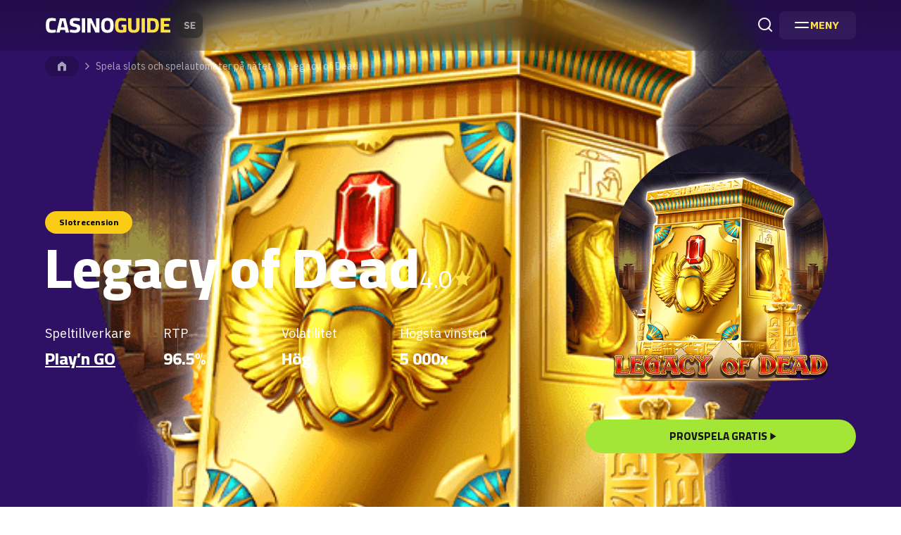

--- FILE ---
content_type: text/html; charset=UTF-8
request_url: https://www.casinoguide.se/slots/legacy-of-dead
body_size: 23922
content:
<!DOCTYPE html>
<html lang="sv-SE" prefix="og: https://ogp.me/ns#">
<head>
	<meta charset="UTF-8">
	<meta name="viewport" content="width=device-width, initial-scale=1.0">
	<meta http-equiv="X-UA-Compatible" content="ie=edge">
	<!-- Google Tag Manager -->
	<script>(function(w,d,s,l,i){w[l]=w[l]||[];w[l].push({'gtm.start':
	new Date().getTime(),event:'gtm.js'});var f=d.getElementsByTagName(s)[0],
	j=d.createElement(s),dl=l!='dataLayer'?'&l='+l:'';j.async=true;j.src=
	'https://www.googletagmanager.com/gtm.js?id='+i+dl;f.parentNode.insertBefore(j,f);
	})(window,document,'script','dataLayer','GTM-KZT8TQJ');</script>
	<!-- End Google Tag Manager -->
	<link rel="preconnect" href="https://fonts.googleapis.com">
	<link rel="preconnect" href="https://fonts.gstatic.com" crossorigin>
	<meta name='robots' content='index, follow, max-image-preview:large, max-snippet:-1, max-video-preview:-1' />
	<style>img:is([sizes="auto" i], [sizes^="auto," i]) { contain-intrinsic-size: 3000px 1500px }</style>
	
	<!-- This site is optimized with the Yoast SEO plugin v26.5 - https://yoast.com/wordpress/plugins/seo/ -->
	<title>Legacy of Dead slot » Recension &amp; gratis demo</title>
	<meta name="description" content="Äventyret går till Egypten i spelautomaten Legacy of Dead slot från spelstudion Play&#039;n GO. Läs vår recension och spela en gratis demo här." />
	<link rel="canonical" href="https://www.casinoguide.se/slots/legacy-of-dead" />
	<meta property="og:locale" content="sv_SE" />
	<meta property="og:type" content="article" />
	<meta property="og:title" content="Legacy of Dead slot » Recension &amp; gratis demo" />
	<meta property="og:description" content="Äventyret går till Egypten i spelautomaten Legacy of Dead slot från spelstudion Play&#039;n GO. Läs vår recension och spela en gratis demo här." />
	<meta property="og:url" content="https://www.casinoguide.se/slots/legacy-of-dead" />
	<meta property="og:site_name" content="Casinoguide.se" />
	<meta property="article:modified_time" content="2026-01-19T09:12:00+00:00" />
	<meta property="og:image" content="https://cdn.casinoguide.se/wp-content/uploads/2025/07/Legacy-of-dead-play-n-go.webp" />
	<meta name="twitter:card" content="summary_large_image" />
	<meta name="twitter:label1" content="Beräknad lästid" />
	<meta name="twitter:data1" content="9 minuter" />
	<script type="application/ld+json" class="yoast-schema-graph">{"@context":"https://schema.org","@graph":[{"@type":"WebPage","@id":"https://www.casinoguide.se/slots/legacy-of-dead","url":"https://www.casinoguide.se/slots/legacy-of-dead","name":"Legacy of Dead slot » Recension & gratis demo","isPartOf":{"@id":"https://www.casinoguide.se/#website"},"primaryImageOfPage":{"@id":"https://www.casinoguide.se/slots/legacy-of-dead#primaryimage"},"image":{"@id":"https://www.casinoguide.se/slots/legacy-of-dead#primaryimage"},"thumbnailUrl":"https://cdn.casinoguide.se/wp-content/uploads/2025/07/Legacy-of-dead-play-n-go.webp","datePublished":"2021-09-30T04:03:00+00:00","dateModified":"2026-01-19T09:12:00+00:00","description":"Äventyret går till Egypten i spelautomaten Legacy of Dead slot från spelstudion Play'n GO. Läs vår recension och spela en gratis demo här.","breadcrumb":{"@id":"https://www.casinoguide.se/slots/legacy-of-dead#breadcrumb"},"inLanguage":"sv-SE","potentialAction":[{"@type":"ReadAction","target":["https://www.casinoguide.se/slots/legacy-of-dead"]}]},{"@type":"ImageObject","inLanguage":"sv-SE","@id":"https://www.casinoguide.se/slots/legacy-of-dead#primaryimage","url":"https://cdn.casinoguide.se/wp-content/uploads/2025/07/Legacy-of-dead-play-n-go.webp","contentUrl":"https://cdn.casinoguide.se/wp-content/uploads/2025/07/Legacy-of-dead-play-n-go.webp","width":400,"height":285,"caption":"Legacy of dead play n go"},{"@type":"BreadcrumbList","@id":"https://www.casinoguide.se/slots/legacy-of-dead#breadcrumb","itemListElement":[{"@type":"ListItem","position":1,"name":"CasinoGuide","item":"https://www.casinoguide.se/"},{"@type":"ListItem","position":2,"name":"Spela slots och spelautomater på nätet","item":"https://www.casinoguide.se/slots"},{"@type":"ListItem","position":3,"name":"Legacy of Dead"}]},{"@type":"WebSite","@id":"https://www.casinoguide.se/#website","url":"https://www.casinoguide.se/","name":"Casinoguide.se","description":"Sveriges casinoguide för spel på casino online","publisher":{"@id":"https://www.casinoguide.se/#organization"},"potentialAction":[{"@type":"SearchAction","target":{"@type":"EntryPoint","urlTemplate":"https://www.casinoguide.se/?s={search_term_string}"},"query-input":{"@type":"PropertyValueSpecification","valueRequired":true,"valueName":"search_term_string"}}],"inLanguage":"sv-SE"},{"@type":"Organization","@id":"https://www.casinoguide.se/#organization","name":"Casinoguide.se","url":"https://www.casinoguide.se/","logo":{"@type":"ImageObject","inLanguage":"sv-SE","@id":"https://www.casinoguide.se/#/schema/logo/image/","url":"https://cdn.casinoguide.se/wp-content/uploads/2024/11/casinoguide_logo.svg","contentUrl":"https://cdn.casinoguide.se/wp-content/uploads/2024/11/casinoguide_logo.svg","width":224,"height":40,"caption":"Casinoguide.se"},"image":{"@id":"https://www.casinoguide.se/#/schema/logo/image/"}}]}</script>
	<!-- / Yoast SEO plugin. -->


<link rel='dns-prefetch' href='//www.casinoguide.se' />
<link rel='dns-prefetch' href='//fonts.googleapis.com' />
<script>
window._wpemojiSettings = {"baseUrl":"https:\/\/s.w.org\/images\/core\/emoji\/15.0.3\/72x72\/","ext":".png","svgUrl":"https:\/\/s.w.org\/images\/core\/emoji\/15.0.3\/svg\/","svgExt":".svg","source":{"concatemoji":"https:\/\/www.casinoguide.se\/wp-includes\/js\/wp-emoji-release.min.js?ver=6.7.4"}};
/*! This file is auto-generated */
!function(i,n){var o,s,e;function c(e){try{var t={supportTests:e,timestamp:(new Date).valueOf()};sessionStorage.setItem(o,JSON.stringify(t))}catch(e){}}function p(e,t,n){e.clearRect(0,0,e.canvas.width,e.canvas.height),e.fillText(t,0,0);var t=new Uint32Array(e.getImageData(0,0,e.canvas.width,e.canvas.height).data),r=(e.clearRect(0,0,e.canvas.width,e.canvas.height),e.fillText(n,0,0),new Uint32Array(e.getImageData(0,0,e.canvas.width,e.canvas.height).data));return t.every(function(e,t){return e===r[t]})}function u(e,t,n){switch(t){case"flag":return n(e,"\ud83c\udff3\ufe0f\u200d\u26a7\ufe0f","\ud83c\udff3\ufe0f\u200b\u26a7\ufe0f")?!1:!n(e,"\ud83c\uddfa\ud83c\uddf3","\ud83c\uddfa\u200b\ud83c\uddf3")&&!n(e,"\ud83c\udff4\udb40\udc67\udb40\udc62\udb40\udc65\udb40\udc6e\udb40\udc67\udb40\udc7f","\ud83c\udff4\u200b\udb40\udc67\u200b\udb40\udc62\u200b\udb40\udc65\u200b\udb40\udc6e\u200b\udb40\udc67\u200b\udb40\udc7f");case"emoji":return!n(e,"\ud83d\udc26\u200d\u2b1b","\ud83d\udc26\u200b\u2b1b")}return!1}function f(e,t,n){var r="undefined"!=typeof WorkerGlobalScope&&self instanceof WorkerGlobalScope?new OffscreenCanvas(300,150):i.createElement("canvas"),a=r.getContext("2d",{willReadFrequently:!0}),o=(a.textBaseline="top",a.font="600 32px Arial",{});return e.forEach(function(e){o[e]=t(a,e,n)}),o}function t(e){var t=i.createElement("script");t.src=e,t.defer=!0,i.head.appendChild(t)}"undefined"!=typeof Promise&&(o="wpEmojiSettingsSupports",s=["flag","emoji"],n.supports={everything:!0,everythingExceptFlag:!0},e=new Promise(function(e){i.addEventListener("DOMContentLoaded",e,{once:!0})}),new Promise(function(t){var n=function(){try{var e=JSON.parse(sessionStorage.getItem(o));if("object"==typeof e&&"number"==typeof e.timestamp&&(new Date).valueOf()<e.timestamp+604800&&"object"==typeof e.supportTests)return e.supportTests}catch(e){}return null}();if(!n){if("undefined"!=typeof Worker&&"undefined"!=typeof OffscreenCanvas&&"undefined"!=typeof URL&&URL.createObjectURL&&"undefined"!=typeof Blob)try{var e="postMessage("+f.toString()+"("+[JSON.stringify(s),u.toString(),p.toString()].join(",")+"));",r=new Blob([e],{type:"text/javascript"}),a=new Worker(URL.createObjectURL(r),{name:"wpTestEmojiSupports"});return void(a.onmessage=function(e){c(n=e.data),a.terminate(),t(n)})}catch(e){}c(n=f(s,u,p))}t(n)}).then(function(e){for(var t in e)n.supports[t]=e[t],n.supports.everything=n.supports.everything&&n.supports[t],"flag"!==t&&(n.supports.everythingExceptFlag=n.supports.everythingExceptFlag&&n.supports[t]);n.supports.everythingExceptFlag=n.supports.everythingExceptFlag&&!n.supports.flag,n.DOMReady=!1,n.readyCallback=function(){n.DOMReady=!0}}).then(function(){return e}).then(function(){var e;n.supports.everything||(n.readyCallback(),(e=n.source||{}).concatemoji?t(e.concatemoji):e.wpemoji&&e.twemoji&&(t(e.twemoji),t(e.wpemoji)))}))}((window,document),window._wpemojiSettings);
</script>
<style id='wp-emoji-styles-inline-css'>

	img.wp-smiley, img.emoji {
		display: inline !important;
		border: none !important;
		box-shadow: none !important;
		height: 1em !important;
		width: 1em !important;
		margin: 0 0.07em !important;
		vertical-align: -0.1em !important;
		background: none !important;
		padding: 0 !important;
	}
</style>
<link rel='stylesheet' id='wp-block-library-css' href='https://www.casinoguide.se/wp-includes/css/dist/block-library/style.min.css?ver=6.7.4' media='all' />
<style id='global-styles-inline-css'>
:root{--wp--preset--aspect-ratio--square: 1;--wp--preset--aspect-ratio--4-3: 4/3;--wp--preset--aspect-ratio--3-4: 3/4;--wp--preset--aspect-ratio--3-2: 3/2;--wp--preset--aspect-ratio--2-3: 2/3;--wp--preset--aspect-ratio--16-9: 16/9;--wp--preset--aspect-ratio--9-16: 9/16;--wp--preset--color--black: #000000;--wp--preset--color--cyan-bluish-gray: #abb8c3;--wp--preset--color--white: #ffffff;--wp--preset--color--pale-pink: #f78da7;--wp--preset--color--vivid-red: #cf2e2e;--wp--preset--color--luminous-vivid-orange: #ff6900;--wp--preset--color--luminous-vivid-amber: #fcb900;--wp--preset--color--light-green-cyan: #7bdcb5;--wp--preset--color--vivid-green-cyan: #00d084;--wp--preset--color--pale-cyan-blue: #8ed1fc;--wp--preset--color--vivid-cyan-blue: #0693e3;--wp--preset--color--vivid-purple: #9b51e0;--wp--preset--color--yellow-100: #fef9c3;--wp--preset--color--yellow-300: #fde047;--wp--preset--color--yellow-400: #facc15;--wp--preset--color--violet-50: #f5f3ff;--wp--preset--color--violet-100: #ede9fe;--wp--preset--color--violet-700: #6d28d9;--wp--preset--color--blue-100: #dbeafe;--wp--preset--color--blue-600: #2563eb;--wp--preset--color--lime-100: #ecfccb;--wp--preset--color--neutral-950: #0A0A0A;--wp--preset--gradient--vivid-cyan-blue-to-vivid-purple: linear-gradient(135deg,rgba(6,147,227,1) 0%,rgb(155,81,224) 100%);--wp--preset--gradient--light-green-cyan-to-vivid-green-cyan: linear-gradient(135deg,rgb(122,220,180) 0%,rgb(0,208,130) 100%);--wp--preset--gradient--luminous-vivid-amber-to-luminous-vivid-orange: linear-gradient(135deg,rgba(252,185,0,1) 0%,rgba(255,105,0,1) 100%);--wp--preset--gradient--luminous-vivid-orange-to-vivid-red: linear-gradient(135deg,rgba(255,105,0,1) 0%,rgb(207,46,46) 100%);--wp--preset--gradient--very-light-gray-to-cyan-bluish-gray: linear-gradient(135deg,rgb(238,238,238) 0%,rgb(169,184,195) 100%);--wp--preset--gradient--cool-to-warm-spectrum: linear-gradient(135deg,rgb(74,234,220) 0%,rgb(151,120,209) 20%,rgb(207,42,186) 40%,rgb(238,44,130) 60%,rgb(251,105,98) 80%,rgb(254,248,76) 100%);--wp--preset--gradient--blush-light-purple: linear-gradient(135deg,rgb(255,206,236) 0%,rgb(152,150,240) 100%);--wp--preset--gradient--blush-bordeaux: linear-gradient(135deg,rgb(254,205,165) 0%,rgb(254,45,45) 50%,rgb(107,0,62) 100%);--wp--preset--gradient--luminous-dusk: linear-gradient(135deg,rgb(255,203,112) 0%,rgb(199,81,192) 50%,rgb(65,88,208) 100%);--wp--preset--gradient--pale-ocean: linear-gradient(135deg,rgb(255,245,203) 0%,rgb(182,227,212) 50%,rgb(51,167,181) 100%);--wp--preset--gradient--electric-grass: linear-gradient(135deg,rgb(202,248,128) 0%,rgb(113,206,126) 100%);--wp--preset--gradient--midnight: linear-gradient(135deg,rgb(2,3,129) 0%,rgb(40,116,252) 100%);--wp--preset--gradient--gradient-purpure: linear-gradient(0deg, #0A0A0A 0%, #0A0A0A 100%);--wp--preset--font-size--small: 13px;--wp--preset--font-size--medium: 20px;--wp--preset--font-size--large: 36px;--wp--preset--font-size--x-large: 42px;--wp--preset--font-size--base-sm: 0.875rem;--wp--preset--font-size--base-md: 1rem;--wp--preset--font-size--base-lg: 1.125rem;--wp--preset--font-size--base-xl: 1.25rem;--wp--preset--spacing--20: 0.44rem;--wp--preset--spacing--30: 0.67rem;--wp--preset--spacing--40: 1rem;--wp--preset--spacing--50: 1.5rem;--wp--preset--spacing--60: 2.25rem;--wp--preset--spacing--70: 3.38rem;--wp--preset--spacing--80: 5.06rem;--wp--preset--shadow--natural: 6px 6px 9px rgba(0, 0, 0, 0.2);--wp--preset--shadow--deep: 12px 12px 50px rgba(0, 0, 0, 0.4);--wp--preset--shadow--sharp: 6px 6px 0px rgba(0, 0, 0, 0.2);--wp--preset--shadow--outlined: 6px 6px 0px -3px rgba(255, 255, 255, 1), 6px 6px rgba(0, 0, 0, 1);--wp--preset--shadow--crisp: 6px 6px 0px rgba(0, 0, 0, 1);}.wp-block-button .wp-block-button__link{--wp--preset--font-size--button-sm: 0.75rem;--wp--preset--font-size--button-md: 0.875rem;--wp--preset--font-size--button-lg: 1rem;--wp--preset--font-size--button-xl: 1.25rem;}.wp-block-pullquote{--wp--preset--color--violet-50: #f5f3ff;--wp--preset--color--lime-50: #f7fee7;--wp--preset--color--yellow-50: #fefce8;--wp--preset--color--blue-50: #eff6ff;}.wp-block-heading{--wp--preset--font-size--heading-sm: 1rem;--wp--preset--font-size--heading-md: 1.25rem;--wp--preset--font-size--heading-lg: 1.5rem;--wp--preset--font-size--heading-xl: 1.875rem;--wp--preset--font-size--heading-xxl: 1.875rem;}.wp-block-table > table{--wp--preset--color--violet-100: #ede9fe;--wp--preset--color--lime-100: #ecfccb;--wp--preset--color--yellow-100: #fef9c3;--wp--preset--color--blue-100: #dbeafe;--wp--preset--font-size--table-sm: .875rem;--wp--preset--font-size--table-md: 1rem;--wp--preset--font-size--table-lg: 1.125rem;}:where(body) { margin: 0; }.wp-site-blocks > .alignleft { float: left; margin-right: 2em; }.wp-site-blocks > .alignright { float: right; margin-left: 2em; }.wp-site-blocks > .aligncenter { justify-content: center; margin-left: auto; margin-right: auto; }:where(.wp-site-blocks) > * { margin-block-start: 24px; margin-block-end: 0; }:where(.wp-site-blocks) > :first-child { margin-block-start: 0; }:where(.wp-site-blocks) > :last-child { margin-block-end: 0; }:root { --wp--style--block-gap: 24px; }:root :where(.is-layout-flow) > :first-child{margin-block-start: 0;}:root :where(.is-layout-flow) > :last-child{margin-block-end: 0;}:root :where(.is-layout-flow) > *{margin-block-start: 24px;margin-block-end: 0;}:root :where(.is-layout-constrained) > :first-child{margin-block-start: 0;}:root :where(.is-layout-constrained) > :last-child{margin-block-end: 0;}:root :where(.is-layout-constrained) > *{margin-block-start: 24px;margin-block-end: 0;}:root :where(.is-layout-flex){gap: 24px;}:root :where(.is-layout-grid){gap: 24px;}.is-layout-flow > .alignleft{float: left;margin-inline-start: 0;margin-inline-end: 2em;}.is-layout-flow > .alignright{float: right;margin-inline-start: 2em;margin-inline-end: 0;}.is-layout-flow > .aligncenter{margin-left: auto !important;margin-right: auto !important;}.is-layout-constrained > .alignleft{float: left;margin-inline-start: 0;margin-inline-end: 2em;}.is-layout-constrained > .alignright{float: right;margin-inline-start: 2em;margin-inline-end: 0;}.is-layout-constrained > .aligncenter{margin-left: auto !important;margin-right: auto !important;}.is-layout-constrained > :where(:not(.alignleft):not(.alignright):not(.alignfull)){margin-left: auto !important;margin-right: auto !important;}body .is-layout-flex{display: flex;}.is-layout-flex{flex-wrap: wrap;align-items: center;}.is-layout-flex > :is(*, div){margin: 0;}body .is-layout-grid{display: grid;}.is-layout-grid > :is(*, div){margin: 0;}body{padding-top: 0px;padding-right: 0px;padding-bottom: 0px;padding-left: 0px;}a:where(:not(.wp-element-button)){text-decoration: underline;}:root :where(.wp-element-button, .wp-block-button__link){background-color: #32373c;border-width: 0;color: #fff;font-family: inherit;font-size: inherit;line-height: inherit;padding: calc(0.667em + 2px) calc(1.333em + 2px);text-decoration: none;}.has-black-color{color: var(--wp--preset--color--black) !important;}.has-cyan-bluish-gray-color{color: var(--wp--preset--color--cyan-bluish-gray) !important;}.has-white-color{color: var(--wp--preset--color--white) !important;}.has-pale-pink-color{color: var(--wp--preset--color--pale-pink) !important;}.has-vivid-red-color{color: var(--wp--preset--color--vivid-red) !important;}.has-luminous-vivid-orange-color{color: var(--wp--preset--color--luminous-vivid-orange) !important;}.has-luminous-vivid-amber-color{color: var(--wp--preset--color--luminous-vivid-amber) !important;}.has-light-green-cyan-color{color: var(--wp--preset--color--light-green-cyan) !important;}.has-vivid-green-cyan-color{color: var(--wp--preset--color--vivid-green-cyan) !important;}.has-pale-cyan-blue-color{color: var(--wp--preset--color--pale-cyan-blue) !important;}.has-vivid-cyan-blue-color{color: var(--wp--preset--color--vivid-cyan-blue) !important;}.has-vivid-purple-color{color: var(--wp--preset--color--vivid-purple) !important;}.has-yellow-100-color{color: var(--wp--preset--color--yellow-100) !important;}.has-yellow-300-color{color: var(--wp--preset--color--yellow-300) !important;}.has-yellow-400-color{color: var(--wp--preset--color--yellow-400) !important;}.has-violet-50-color{color: var(--wp--preset--color--violet-50) !important;}.has-violet-100-color{color: var(--wp--preset--color--violet-100) !important;}.has-violet-700-color{color: var(--wp--preset--color--violet-700) !important;}.has-blue-100-color{color: var(--wp--preset--color--blue-100) !important;}.has-blue-600-color{color: var(--wp--preset--color--blue-600) !important;}.has-lime-100-color{color: var(--wp--preset--color--lime-100) !important;}.has-neutral-950-color{color: var(--wp--preset--color--neutral-950) !important;}.has-black-background-color{background-color: var(--wp--preset--color--black) !important;}.has-cyan-bluish-gray-background-color{background-color: var(--wp--preset--color--cyan-bluish-gray) !important;}.has-white-background-color{background-color: var(--wp--preset--color--white) !important;}.has-pale-pink-background-color{background-color: var(--wp--preset--color--pale-pink) !important;}.has-vivid-red-background-color{background-color: var(--wp--preset--color--vivid-red) !important;}.has-luminous-vivid-orange-background-color{background-color: var(--wp--preset--color--luminous-vivid-orange) !important;}.has-luminous-vivid-amber-background-color{background-color: var(--wp--preset--color--luminous-vivid-amber) !important;}.has-light-green-cyan-background-color{background-color: var(--wp--preset--color--light-green-cyan) !important;}.has-vivid-green-cyan-background-color{background-color: var(--wp--preset--color--vivid-green-cyan) !important;}.has-pale-cyan-blue-background-color{background-color: var(--wp--preset--color--pale-cyan-blue) !important;}.has-vivid-cyan-blue-background-color{background-color: var(--wp--preset--color--vivid-cyan-blue) !important;}.has-vivid-purple-background-color{background-color: var(--wp--preset--color--vivid-purple) !important;}.has-yellow-100-background-color{background-color: var(--wp--preset--color--yellow-100) !important;}.has-yellow-300-background-color{background-color: var(--wp--preset--color--yellow-300) !important;}.has-yellow-400-background-color{background-color: var(--wp--preset--color--yellow-400) !important;}.has-violet-50-background-color{background-color: var(--wp--preset--color--violet-50) !important;}.has-violet-100-background-color{background-color: var(--wp--preset--color--violet-100) !important;}.has-violet-700-background-color{background-color: var(--wp--preset--color--violet-700) !important;}.has-blue-100-background-color{background-color: var(--wp--preset--color--blue-100) !important;}.has-blue-600-background-color{background-color: var(--wp--preset--color--blue-600) !important;}.has-lime-100-background-color{background-color: var(--wp--preset--color--lime-100) !important;}.has-neutral-950-background-color{background-color: var(--wp--preset--color--neutral-950) !important;}.has-black-border-color{border-color: var(--wp--preset--color--black) !important;}.has-cyan-bluish-gray-border-color{border-color: var(--wp--preset--color--cyan-bluish-gray) !important;}.has-white-border-color{border-color: var(--wp--preset--color--white) !important;}.has-pale-pink-border-color{border-color: var(--wp--preset--color--pale-pink) !important;}.has-vivid-red-border-color{border-color: var(--wp--preset--color--vivid-red) !important;}.has-luminous-vivid-orange-border-color{border-color: var(--wp--preset--color--luminous-vivid-orange) !important;}.has-luminous-vivid-amber-border-color{border-color: var(--wp--preset--color--luminous-vivid-amber) !important;}.has-light-green-cyan-border-color{border-color: var(--wp--preset--color--light-green-cyan) !important;}.has-vivid-green-cyan-border-color{border-color: var(--wp--preset--color--vivid-green-cyan) !important;}.has-pale-cyan-blue-border-color{border-color: var(--wp--preset--color--pale-cyan-blue) !important;}.has-vivid-cyan-blue-border-color{border-color: var(--wp--preset--color--vivid-cyan-blue) !important;}.has-vivid-purple-border-color{border-color: var(--wp--preset--color--vivid-purple) !important;}.has-yellow-100-border-color{border-color: var(--wp--preset--color--yellow-100) !important;}.has-yellow-300-border-color{border-color: var(--wp--preset--color--yellow-300) !important;}.has-yellow-400-border-color{border-color: var(--wp--preset--color--yellow-400) !important;}.has-violet-50-border-color{border-color: var(--wp--preset--color--violet-50) !important;}.has-violet-100-border-color{border-color: var(--wp--preset--color--violet-100) !important;}.has-violet-700-border-color{border-color: var(--wp--preset--color--violet-700) !important;}.has-blue-100-border-color{border-color: var(--wp--preset--color--blue-100) !important;}.has-blue-600-border-color{border-color: var(--wp--preset--color--blue-600) !important;}.has-lime-100-border-color{border-color: var(--wp--preset--color--lime-100) !important;}.has-neutral-950-border-color{border-color: var(--wp--preset--color--neutral-950) !important;}.has-vivid-cyan-blue-to-vivid-purple-gradient-background{background: var(--wp--preset--gradient--vivid-cyan-blue-to-vivid-purple) !important;}.has-light-green-cyan-to-vivid-green-cyan-gradient-background{background: var(--wp--preset--gradient--light-green-cyan-to-vivid-green-cyan) !important;}.has-luminous-vivid-amber-to-luminous-vivid-orange-gradient-background{background: var(--wp--preset--gradient--luminous-vivid-amber-to-luminous-vivid-orange) !important;}.has-luminous-vivid-orange-to-vivid-red-gradient-background{background: var(--wp--preset--gradient--luminous-vivid-orange-to-vivid-red) !important;}.has-very-light-gray-to-cyan-bluish-gray-gradient-background{background: var(--wp--preset--gradient--very-light-gray-to-cyan-bluish-gray) !important;}.has-cool-to-warm-spectrum-gradient-background{background: var(--wp--preset--gradient--cool-to-warm-spectrum) !important;}.has-blush-light-purple-gradient-background{background: var(--wp--preset--gradient--blush-light-purple) !important;}.has-blush-bordeaux-gradient-background{background: var(--wp--preset--gradient--blush-bordeaux) !important;}.has-luminous-dusk-gradient-background{background: var(--wp--preset--gradient--luminous-dusk) !important;}.has-pale-ocean-gradient-background{background: var(--wp--preset--gradient--pale-ocean) !important;}.has-electric-grass-gradient-background{background: var(--wp--preset--gradient--electric-grass) !important;}.has-midnight-gradient-background{background: var(--wp--preset--gradient--midnight) !important;}.has-gradient-purpure-gradient-background{background: var(--wp--preset--gradient--gradient-purpure) !important;}.has-small-font-size{font-size: var(--wp--preset--font-size--small) !important;}.has-medium-font-size{font-size: var(--wp--preset--font-size--medium) !important;}.has-large-font-size{font-size: var(--wp--preset--font-size--large) !important;}.has-x-large-font-size{font-size: var(--wp--preset--font-size--x-large) !important;}.has-base-sm-font-size{font-size: var(--wp--preset--font-size--base-sm) !important;}.has-base-md-font-size{font-size: var(--wp--preset--font-size--base-md) !important;}.has-base-lg-font-size{font-size: var(--wp--preset--font-size--base-lg) !important;}.has-base-xl-font-size{font-size: var(--wp--preset--font-size--base-xl) !important;}.wp-block-button .wp-block-button__link.has-button-sm-font-size{font-size: var(--wp--preset--font-size--button-sm) !important;}.wp-block-button .wp-block-button__link.has-button-md-font-size{font-size: var(--wp--preset--font-size--button-md) !important;}.wp-block-button .wp-block-button__link.has-button-lg-font-size{font-size: var(--wp--preset--font-size--button-lg) !important;}.wp-block-button .wp-block-button__link.has-button-xl-font-size{font-size: var(--wp--preset--font-size--button-xl) !important;}.wp-block-pullquote.has-violet-50-color{color: var(--wp--preset--color--violet-50) !important;}.wp-block-pullquote.has-lime-50-color{color: var(--wp--preset--color--lime-50) !important;}.wp-block-pullquote.has-yellow-50-color{color: var(--wp--preset--color--yellow-50) !important;}.wp-block-pullquote.has-blue-50-color{color: var(--wp--preset--color--blue-50) !important;}.wp-block-pullquote.has-violet-50-background-color{background-color: var(--wp--preset--color--violet-50) !important;}.wp-block-pullquote.has-lime-50-background-color{background-color: var(--wp--preset--color--lime-50) !important;}.wp-block-pullquote.has-yellow-50-background-color{background-color: var(--wp--preset--color--yellow-50) !important;}.wp-block-pullquote.has-blue-50-background-color{background-color: var(--wp--preset--color--blue-50) !important;}.wp-block-pullquote.has-violet-50-border-color{border-color: var(--wp--preset--color--violet-50) !important;}.wp-block-pullquote.has-lime-50-border-color{border-color: var(--wp--preset--color--lime-50) !important;}.wp-block-pullquote.has-yellow-50-border-color{border-color: var(--wp--preset--color--yellow-50) !important;}.wp-block-pullquote.has-blue-50-border-color{border-color: var(--wp--preset--color--blue-50) !important;}.wp-block-heading.has-heading-sm-font-size{font-size: var(--wp--preset--font-size--heading-sm) !important;}.wp-block-heading.has-heading-md-font-size{font-size: var(--wp--preset--font-size--heading-md) !important;}.wp-block-heading.has-heading-lg-font-size{font-size: var(--wp--preset--font-size--heading-lg) !important;}.wp-block-heading.has-heading-xl-font-size{font-size: var(--wp--preset--font-size--heading-xl) !important;}.wp-block-heading.has-heading-xxl-font-size{font-size: var(--wp--preset--font-size--heading-xxl) !important;}.wp-block-table > table.has-violet-100-color{color: var(--wp--preset--color--violet-100) !important;}.wp-block-table > table.has-lime-100-color{color: var(--wp--preset--color--lime-100) !important;}.wp-block-table > table.has-yellow-100-color{color: var(--wp--preset--color--yellow-100) !important;}.wp-block-table > table.has-blue-100-color{color: var(--wp--preset--color--blue-100) !important;}.wp-block-table > table.has-violet-100-background-color{background-color: var(--wp--preset--color--violet-100) !important;}.wp-block-table > table.has-lime-100-background-color{background-color: var(--wp--preset--color--lime-100) !important;}.wp-block-table > table.has-yellow-100-background-color{background-color: var(--wp--preset--color--yellow-100) !important;}.wp-block-table > table.has-blue-100-background-color{background-color: var(--wp--preset--color--blue-100) !important;}.wp-block-table > table.has-violet-100-border-color{border-color: var(--wp--preset--color--violet-100) !important;}.wp-block-table > table.has-lime-100-border-color{border-color: var(--wp--preset--color--lime-100) !important;}.wp-block-table > table.has-yellow-100-border-color{border-color: var(--wp--preset--color--yellow-100) !important;}.wp-block-table > table.has-blue-100-border-color{border-color: var(--wp--preset--color--blue-100) !important;}.wp-block-table > table.has-table-sm-font-size{font-size: var(--wp--preset--font-size--table-sm) !important;}.wp-block-table > table.has-table-md-font-size{font-size: var(--wp--preset--font-size--table-md) !important;}.wp-block-table > table.has-table-lg-font-size{font-size: var(--wp--preset--font-size--table-lg) !important;}
:root :where(.wp-block-pullquote){font-size: 1.5em;line-height: 1.6;}
</style>
<link rel='stylesheet' id='tocifier-css' href='https://www.casinoguide.se/wp-content/plugins/tocifier/assets/css/styles.css?ver=1.0.5' media='all' />
<link rel='stylesheet' id='lobby-styles-css' href='https://www.casinoguide.se/wp-content/plugins/vegashero/templates/css/vh-lobby.css?ver=6.7.4' media='all' />
<link rel='stylesheet' id='page-styles-css' href='https://www.casinoguide.se/wp-content/plugins/vegashero/templates/css/vh-game.css?ver=6.7.4' media='all' />
<link rel='stylesheet' id='casinoguide.se-google-fonts-css' href='https://fonts.googleapis.com/css2?family=Cairo%3Awght%40400%3B700%3B800&#038;family=IBM+Plex+Sans%3Aital%2Cwght%400%2C400%3B0%2C700%3B1%2C400%3B1%2C700&#038;display=swap&#038;ver=6.7.4' media='all' />
<link rel='stylesheet' id='swiper-styles-css' href='https://www.casinoguide.se/wp-content/themes/casinoguide/assets/css/plugins/swiper.css?ver=1765535084' media='all' />
<link rel='stylesheet' id='glider-styles-css' href='https://www.casinoguide.se/wp-content/themes/casinoguide/assets/css/plugins/glider.css?ver=1765535084' media='all' />
<link rel='stylesheet' id='venbox-styles-css' href='https://www.casinoguide.se/wp-content/themes/casinoguide/assets/css/plugins/venobox.css?ver=1765535084' media='all' />
<link rel='stylesheet' id='casinoguide-styles-css' href='https://www.casinoguide.se/wp-content/themes/casinoguide/assets/css/styles.css?ver=1.0.23' media='all' />
<link rel='stylesheet' id='override-styles-css' href='https://www.casinoguide.se/wp-content/themes/casinoguide/assets/css/overrides.css?ver=1.0.23' media='all' />
<link rel="https://api.w.org/" href="https://www.casinoguide.se/wp-json/" /><link rel="alternate" title="JSON" type="application/json" href="https://www.casinoguide.se/wp-json/wp/v2/slots/647151" /><link rel="EditURI" type="application/rsd+xml" title="RSD" href="https://www.casinoguide.se/xmlrpc.php?rsd" />
<meta name="generator" content="WordPress 6.7.4" />
<link rel='shortlink' href='https://www.casinoguide.se/?p=647151' />
<link rel="alternate" title="oEmbed (JSON)" type="application/json+oembed" href="https://www.casinoguide.se/wp-json/oembed/1.0/embed?url=https%3A%2F%2Fwww.casinoguide.se%2Fslots%2Flegacy-of-dead" />
<link rel="alternate" title="oEmbed (XML)" type="text/xml+oembed" href="https://www.casinoguide.se/wp-json/oembed/1.0/embed?url=https%3A%2F%2Fwww.casinoguide.se%2Fslots%2Flegacy-of-dead&#038;format=xml" />
<script type="application/ld+json">
{
    "@context": "https://schema.org",
    "@type": "FAQPage",
    "mainEntity": [
        {
            "@type": "Question",
            "name": "Var kan jag spela Legacy of Dead demo?",
            "acceptedAnswer": {
                "@type": "Answer",
                "text": "De flesta svenska casinon har en gratis Legacy of Dead demo du kan prova."
            }
        },
        {
            "@type": "Question",
            "name": "Vilka bonusspel har sloten?",
            "acceptedAnswer": {
                "@type": "Answer",
                "text": "Här finns ett bonusspel med free spins och expanderande symboler."
            }
        },
        {
            "@type": "Question",
            "name": "Vad är Legacy of Dead RTP?",
            "acceptedAnswer": {
                "@type": "Answer",
                "text": "Den teoretiska återbetalningen ligger på 96.5%."
            }
        },
        {
            "@type": "Question",
            "name": "Vilket är bästa Legacy of Dead casino?",
            "acceptedAnswer": {
                "@type": "Answer",
                "text": "Vi tycker att Videoslots och Maria just nu är bäst casino för spelet."
            }
        },
        {
            "@type": "Question",
            "name": "Vem har skapat Legacy of Dead slot?",
            "acceptedAnswer": {
                "@type": "Answer",
                "text": "Det är speltillverkaren Play´n GO som skapat spelet."
            }
        },
        {
            "@type": "Question",
            "name": "Hur många free spins får jag i bonusspelet?",
            "acceptedAnswer": {
                "@type": "Answer",
                "text": "Du startar alltid med 10 free spins, men du kan aktivera fler scatters och få fler snurr under bonusspelet."
            }
        }
    ]
}
</script>
<link rel="icon" href="https://cdn.casinoguide.se/wp-content/uploads/2024/11/cropped-favicon-32x32.png" sizes="32x32" />
<link rel="icon" href="https://cdn.casinoguide.se/wp-content/uploads/2024/11/cropped-favicon-192x192.png" sizes="192x192" />
<link rel="apple-touch-icon" href="https://cdn.casinoguide.se/wp-content/uploads/2024/11/cropped-favicon-180x180.png" />
<meta name="msapplication-TileImage" content="https://cdn.casinoguide.se/wp-content/uploads/2024/11/cropped-favicon-270x270.png" />
		<style id="wp-custom-css">
			@media (min-width: 1024px) {
	.casino-hero-thumbnail {
		align-self: flex-start;
	}
}
/* Add hyphens to page titles */
.page-header__title {
	overflow-wrap: break-word;
	hyphens: auto;
	text-wrap: balance;
}
/* Temp styles */
.disclaimer a {
	color: inherit !important;
}
.is-style-social-card .wp-block-cover {
	width: 100%;
}
.is-layout-grid .is-style-social-card .wp-block-cover {
	width: auto;
}
		</style>
			<!-- TrustBox script -->
	<script type="text/javascript" src="//widget.trustpilot.com/bootstrap/v5/tp.widget.bootstrap.min.js" async></script>
	<!-- End TrustBox script -->
</head>
<body class="slots-template-default single single-slots postid-647151 wp-custom-logo antialiased bg-white font-base text-base text-neutral-950">
	<!-- Google Tag Manager (noscript) -->
	<noscript><iframe src="https://www.googletagmanager.com/ns.html?id=GTM-KZT8TQJ"
	height="0" width="0" style="display:none;visibility:hidden"></iframe></noscript>
	<!-- End Google Tag Manager (noscript) -->
		<header class="main-header" id="main-header">
	<div class="main-header-wrapper">
		<div class="main-header-brand">
			<a href="https://www.casinoguide.se/" class="custom-logo-link" rel="home"><img width="224" height="40" src="https://cdn.casinoguide.se/wp-content/uploads/2024/11/casinoguide_logo.svg" class="custom-logo" alt="Casinoguide.se" decoding="async" /></a>		</div>
		<div class="main-header-actions">
		<button class="main-header-action" id="search-panel-toggle">
			<span class="has-icon has-icon-search"></span>
			<span class="sr-only">Sök</span>
		</button>
		<button
			class="main-header-action main-header-action--menu"
			id="main-navigation-toggle"
			data-element="menu_navigation"
			page_url="https://www.casinoguide.se/slots/legacy-of-dead"
		>
			<span class="has-icon has-icon-hamburger"></span>
			<span class="sr-only lg:not-sr-only">Meny</span>
		</button>
		</div>
	</div>
</header>
<main class="main-content" id="main-content">
	<article class="page-content">
		<header
	class="page-header page-header--slot-review"
	style="--cg-card-bg-r:0;--cg-card-bg-g:64;--cg-card-bg-b:108; background-image: url(https://cdn.casinoguide.se/wp-content/uploads/2021/09/Legacy_of_Dead_Icon.png);"
>
		<nav class="breadcrumbs">
		<p class="breadcrumbs-list"><span><span><a href="https://www.casinoguide.se/">CasinoGuide</a></span>  <span><a href="https://www.casinoguide.se/slots">Spela slots och spelautomater på nätet</a></span>  <span class="breadcrumb_last" aria-current="page">Legacy of Dead</span></span></p>	</nav>
		<style>@media (min-width:1024px){.slot-hero{display:grid;grid-template-columns:58.33% 33.333%;align-items:center;-moz-column-gap:var(--cgui-columns-gap);column-gap:var(--cgui-columns-gap);padding-left:var(--cg-container-offset-x);padding-right:var(--cg-container-offset-x);padding-top:var(--page-header-gap-y)}}</style>
	<div class="slot-hero">
					<div class="slot-hero__thumbnail">
									<figure >
						<img
							src="https://cdn.casinoguide.se/wp-content/uploads/2021/09/Legacy_of_Dead_Icon.png"
							height="384"
							width="384"
							alt="Legacy of Dead"
							decoding="auto"
						/>
					</figure>
													<footer class="slot-hero__actions">
						<button
							class="button button--lg button--lime-400 button--has-play"
							data-js-slot-demo-toggle
							data-target="slot-demo"
							type="button"
						>
							Provspela gratis						</button>
					</footer>
							</div>
				<div class="slot-hero__content">
			<div class="slot-hero__badge badge badge--sm badge--yellow-400">
				Slotrecension			</div>
			<div class="slot-hero__header">
				<h1 class="slot-hero__title">
					Legacy of Dead				</h1>
				<div
					class="slot-hero__score"
					role="img"
					aria-label="Gradering: 4.0"
				>
					4.0				</div>
			</div>
			<div class="slot-hero__developer md:hidden">
									<a href="https://www.casinoguide.se/speltillverkare/playngo">
						Av Play&#8217;n GO					</a>
							</div>
			<dl class="slot-hero-details">
									<div class="slot-hero-details__group hidden md:block">
						<dt>Speltillverkare</dt>
						<dd>
							<a href="https://www.casinoguide.se/speltillverkare/playngo">
								Play&#8217;n GO							</a>
						</dd>
					</div>
													<div class="slot-card-details__group">
						<dt>RTP</dt>
						<dd>96.5%</dd>
					</div>
													<div class="slot-card-details__group">
						<dt>Volatilitet</dt>
						<dd>Hög</dd>
					</div>
													<div class="slot-card-details__group">
						<dt>Högsta vinsten</dt>
						<dd>5 000x</dd>
					</div>
							</dl>
		</div>
	</div>
</header>
	<dialog class="slot-demo" id="slot-demo">
		<iframe
			data-js-slot-demo-frame
			data-src="https://cdn.vegasgod.com/playngo/playngowrapper.php?playngogameid=legacyofdead"
			title="Legacy of dead gratis demo"
			class="slot-demo__frame"
			hidden
		>
		</iframe>
		<button class="slot-demo__close" type="button" data-js-slot-demo-close>
			<span class="sr-only">Stäng demo</span>
		</button>
	</dialog>
									<nav class="tocifier-article-nav loading tocifier-article-nav--content has-sticky" id="tocifier-contents-static">
		<h2 class="tocifier-article-nav__title">
			På den här sidan		</h2>
		<div style="max-height:175px;--tocifier-list-max-height:175px">
			<ul id="tocifier-contents-static-list" class="tocifier-contents-static-list">
			</ul>
		</div>
					<button class="tocifier-contents-static-view-all" data-element="show_more_page" data-url="https://www.casinoguide.se/slots/legacy-of-dead">
				<span>Visa mer</span>
			</button>
			</nav>
			<nav class="tocifier-contents-sticky" id="tocifier-contents-sticky" style="--page-scroll-progress: 0%" hidden>
			<details class="tocifier-contents-sticky-details">
				<summary class="tocifier-contents-sticky-details-summary">
					<span class="tocifier-contents-sticky-close">
						<span class="tocifier-contents-sticky-close-icon"></span>
					</span>
					<span class="tocifier-contents-sticky-toggle">
						<span class="tocifier-contents-sticky-toggle-icon"></span>
					</span>
					<span class="tocifier-contents-sticky-label" hidden>
						På den här sidan					</span>
				</summary>
				<ul id="tocifier-contents-sticky-list" class="tocifier-contents-sticky-list">
				</ul>
			</details>
		</nav>
						<section class="page-content-body">
			<div class="page-content-post entry-content">
									
<p><em>Gillar du slots på temat “Book of”?</em> Legacy of Dead tar dig med på en spännande skattjakt i ett forna Egypten. Med Book of-temat som bas får du såklart expanderande symboler, och här finns också wilds och oändliga free spins. Den maximala vinsten ligger på 5 000 gånger insatsen &#8211; en vanlig siffra för slots i samma genre. Vad mer du kan hitta när du utforskar spelets egyptiska gravkammare ska du få reda på. Följ med oss, nu kliver vi in i pyramiden.&nbsp;</p>



<h2 class="wp-block-heading">Toppcasinon med Legacy of Dead slot i sitt utbud</h2>


	<div class="toplist-grid toplist-grid--x">
		<div
	class="toplist-card toplist-card--x"
	style=" --cg-card-r:65;--cg-card-g:108;--cg-card-b:159;"
>
	<figure class="toplist-card__thumbnail">
		<a
			href="/go/kungaslottet"
			rel="nofollow noindex"
			target="_blank"
			data-element="clicks_to_operator"
			data-operator="Kungaslottet"
			data-position=""
			data-placement="toplist"
			data-type="logo"
			click-url="/go/kungaslottet"
			page-url="https://www.casinoguide.se/slots/legacy-of-dead"
		>
			<img
				src="https://cdn.casinoguide.se/wp-content/uploads/2024/01/logo_image_kungaslottet.webp"
				class="toplist-card__backdrop"
				aria-hidden="true"
				deconding="async"
				loading="lazy"
				height="740"
				width="493"
				alt=""
			/>
			<img
				src="https://cdn.casinoguide.se/wp-content/uploads/2024/01/logo_image_kungaslottet.webp"
				class="toplist-card__cover"
				deconding="async"
				loading="lazy"
				height="740"
				width="493"
				alt=""
			/>
		</a>
					<figcaption class="toplist-card__badge badge badge--sm badge--yellow-300">
				NYTT			</figcaption>
			</figure>
	<div class="toplist-card__header">
		<div class="toplist-card__title" role="heading">Kungaslottet</div>
		<div class="toplist-card__recension">
			<a
				href="https://www.casinoguide.se/kungaslottet"
				data-element="review_click"
				data-operator="Kungaslottet"
				data-position=""
				data-placement="toplist"
				data-type="text"
				page-url="https://www.casinoguide.se/slots/legacy-of-dead"
			>
				Recension			</a>
		</div>
	</div>
	<div class="toplist-card__details">
					<div class="toplist-card__bonus" role="heading">100% upp till 20.000 kr + 150 spins</div>
							</div>
			<ul class="toplist-card__benefits">
							<li>Minsta insättning 10 kr</li>
							<li>Nytt för 2024</li>
							<li>Störst välkomstbonus i Sverige</li>
					</ul>
		<div class="toplist-card__actions">
					<a
				class="toplist-card__recension-btn button button--lg button--white/10"
				href="https://www.casinoguide.se/kungaslottet"
				data-element="review_click"
				data-operator="Kungaslottet"
				data-position=""
				data-placement="toplist"
				data-type="button"
				page-url="https://www.casinoguide.se/slots/legacy-of-dead"
			>
				Recension			</a>
				<a
			class="button button--lg button--lime-400 button--has-arrow"
			href="/go/kungaslottet"
			rel="nofollow noindex"
			target="_blank"
			data-element="clicks_to_operator"
			data-operator="Kungaslottet"
			data-position=""
			data-placement="toplist"
			data-type="button"
			click-url="/go/kungaslottet"
			page-url="https://www.casinoguide.se/slots/legacy-of-dead"
		>
			Till casinot		</a>
	</div>
	<footer class="toplist-card__footer">
		<div class="toplist-card__legal disclaimer">
			<p>Reklamlänk | 18+ | Välkomsterbjudanden gäller nya kunder | Spela ansvarsfullt | <a rel='noopener nofollow' target='_blank' href='https://stodlinjen.se'>stodlinjen.se</a> | <a rel='noopener nofollow' target='_blank' href='https://www.spelpaus.se'>spelpaus.se</a> | <a rel='nofollow noopener noindex' target='_blank' href='/tc/kungaslottet'>Regler &amp; Villkor gäller</a></p>
		</div>
								<ul class="toplist-card__pms">
															<li>
							<img
								src="https://www.casinoguide.se/wp-content/themes/casinoguide/assets/images/payment-methods/light/trustly.svg"
								alt="Trustly"
								deconding="async"
								load="lazy"
							/>
						</li>
																				<li>
							<img
								src="https://www.casinoguide.se/wp-content/themes/casinoguide/assets/images/payment-methods/light/mobiltbankid.svg"
								alt="Mobilt bank id"
								deconding="async"
								load="lazy"
							/>
						</li>
																				<li>
							<img
								src="https://www.casinoguide.se/wp-content/themes/casinoguide/assets/images/payment-methods/light/swish.svg"
								alt="Swish"
								deconding="async"
								load="lazy"
							/>
						</li>
												</ul>
			</footer>
</div>
<div
	class="toplist-card toplist-card--x"
	style=" --cg-card-r:20;--cg-card-g:24;--cg-card-b:33;"
>
	<figure class="toplist-card__thumbnail">
		<a
			href="/go/speedycasino"
			rel="nofollow noindex"
			target="_blank"
			data-element="clicks_to_operator"
			data-operator="SpeedyCasino"
			data-position=""
			data-placement="toplist"
			data-type="logo"
			click-url="/go/speedycasino"
			page-url="https://www.casinoguide.se/slots/legacy-of-dead"
		>
			<img
				src="https://cdn.casinoguide.se/wp-content/uploads/2018/06/banner_speedycasino.webp"
				class="toplist-card__backdrop"
				aria-hidden="true"
				deconding="async"
				loading="lazy"
				height="740"
				width="493"
				alt=""
			/>
			<img
				src="https://cdn.casinoguide.se/wp-content/uploads/2018/06/banner_speedycasino.webp"
				class="toplist-card__cover"
				deconding="async"
				loading="lazy"
				height="740"
				width="493"
				alt=""
			/>
		</a>
			</figure>
	<div class="toplist-card__header">
		<div class="toplist-card__title" role="heading">SpeedyCasino</div>
		<div class="toplist-card__recension">
			<a
				href="https://www.casinoguide.se/speedycasino"
				data-element="review_click"
				data-operator="SpeedyCasino"
				data-position=""
				data-placement="toplist"
				data-type="text"
				page-url="https://www.casinoguide.se/slots/legacy-of-dead"
			>
				Recension			</a>
		</div>
	</div>
	<div class="toplist-card__details">
					<div class="toplist-card__bonus" role="heading">100% upp till 1000 kr</div>
							</div>
			<ul class="toplist-card__benefits">
							<li>Omedelbara uttag med Swish</li>
							<li>Casino med BankID</li>
							<li>Pay N Play med bonus</li>
					</ul>
		<div class="toplist-card__actions">
					<a
				class="toplist-card__recension-btn button button--lg button--white/10"
				href="https://www.casinoguide.se/speedycasino"
				data-element="review_click"
				data-operator="SpeedyCasino"
				data-position=""
				data-placement="toplist"
				data-type="button"
				page-url="https://www.casinoguide.se/slots/legacy-of-dead"
			>
				Recension			</a>
				<a
			class="button button--lg button--lime-400 button--has-arrow"
			href="/go/speedycasino"
			rel="nofollow noindex"
			target="_blank"
			data-element="clicks_to_operator"
			data-operator="SpeedyCasino"
			data-position=""
			data-placement="toplist"
			data-type="button"
			click-url="/go/speedycasino"
			page-url="https://www.casinoguide.se/slots/legacy-of-dead"
		>
			Till casinot		</a>
	</div>
	<footer class="toplist-card__footer">
		<div class="toplist-card__legal disclaimer">
			<p>Reklamlänk | 18+ | Välkomsterbjudanden gäller nya kunder | Spela ansvarsfullt | <a rel='noopener nofollow' target='_blank' href='https://stodlinjen.se'>stodlinjen.se</a> | <a rel='noopener nofollow' target='_blank' href='https://www.spelpaus.se'>spelpaus.se</a> | <a rel='nofollow noopener noindex' target='_blank' href='/tc/speedycasino'>Regler &amp; Villkor gäller</a></p>
		</div>
								<ul class="toplist-card__pms">
															<li>
							<img
								src="https://www.casinoguide.se/wp-content/themes/casinoguide/assets/images/payment-methods/light/trustly.svg"
								alt="Trustly"
								deconding="async"
								load="lazy"
							/>
						</li>
																				<li>
							<img
								src="https://www.casinoguide.se/wp-content/themes/casinoguide/assets/images/payment-methods/light/mobiltbankid.svg"
								alt="Mobilt bank id"
								deconding="async"
								load="lazy"
							/>
						</li>
																				<li>
							<img
								src="https://www.casinoguide.se/wp-content/themes/casinoguide/assets/images/payment-methods/light/swish.svg"
								alt="Swish"
								deconding="async"
								load="lazy"
							/>
						</li>
												</ul>
			</footer>
</div>
<div
	class="toplist-card toplist-card--x"
	style=" --cg-card-r:21;--cg-card-g:28;--cg-card-b:78;"
>
	<figure class="toplist-card__thumbnail">
		<a
			href="/go/ninjacasino"
			rel="nofollow noindex"
			target="_blank"
			data-element="clicks_to_operator"
			data-operator="Ninja Casino"
			data-position=""
			data-placement="toplist"
			data-type="logo"
			click-url="/go/ninjacasino"
			page-url="https://www.casinoguide.se/slots/legacy-of-dead"
		>
			<img
				src="https://cdn.casinoguide.se/wp-content/uploads/2017/09/Ninja-Casino-banner.webp"
				class="toplist-card__backdrop"
				aria-hidden="true"
				deconding="async"
				loading="lazy"
				height="740"
				width="493"
				alt=""
			/>
			<img
				src="https://cdn.casinoguide.se/wp-content/uploads/2017/09/Ninja-Casino-banner.webp"
				class="toplist-card__cover"
				deconding="async"
				loading="lazy"
				height="740"
				width="493"
				alt=""
			/>
		</a>
					<figcaption class="toplist-card__badge badge badge--sm badge--yellow-300">
				NY LICENS			</figcaption>
			</figure>
	<div class="toplist-card__header">
		<div class="toplist-card__title" role="heading">Ninja Casino</div>
		<div class="toplist-card__recension">
			<a
				href="https://www.casinoguide.se/ninjacasino"
				data-element="review_click"
				data-operator="Ninja Casino"
				data-position=""
				data-placement="toplist"
				data-type="text"
				page-url="https://www.casinoguide.se/slots/legacy-of-dead"
			>
				Recension			</a>
		</div>
	</div>
	<div class="toplist-card__details">
					<div class="toplist-card__bonus" role="heading">Sätt in 500 kr få 250 free spins</div>
							</div>
			<ul class="toplist-card__benefits">
							<li>Enkel registrering med BankID</li>
							<li>Nu även betting</li>
							<li>Direkta betalningar med Zimpler &amp; Swish</li>
					</ul>
		<div class="toplist-card__actions">
					<a
				class="toplist-card__recension-btn button button--lg button--white/10"
				href="https://www.casinoguide.se/ninjacasino"
				data-element="review_click"
				data-operator="Ninja Casino"
				data-position=""
				data-placement="toplist"
				data-type="button"
				page-url="https://www.casinoguide.se/slots/legacy-of-dead"
			>
				Recension			</a>
				<a
			class="button button--lg button--lime-400 button--has-arrow"
			href="/go/ninjacasino"
			rel="nofollow noindex"
			target="_blank"
			data-element="clicks_to_operator"
			data-operator="Ninja Casino"
			data-position=""
			data-placement="toplist"
			data-type="button"
			click-url="/go/ninjacasino"
			page-url="https://www.casinoguide.se/slots/legacy-of-dead"
		>
			Till casinot		</a>
	</div>
	<footer class="toplist-card__footer">
		<div class="toplist-card__legal disclaimer">
			<p>Reklamlänk | 18+ | Välkomsterbjudanden gäller nya kunder | Spela ansvarsfullt | <a rel='noopener nofollow' target='_blank' href='https://stodlinjen.se'>stodlinjen.se</a> | <a rel='noopener nofollow' target='_blank' href='https://www.spelpaus.se'>spelpaus.se</a> | <a rel='nofollow noopener noindex' target='_blank' href='/tc/ninjacasino'>Regler &amp; Villkor gäller</a></p>
		</div>
								<ul class="toplist-card__pms">
															<li>
							<img
								src="https://www.casinoguide.se/wp-content/themes/casinoguide/assets/images/payment-methods/light/zimpler.svg"
								alt="Zimpler"
								deconding="async"
								load="lazy"
							/>
						</li>
																				<li>
							<img
								src="https://www.casinoguide.se/wp-content/themes/casinoguide/assets/images/payment-methods/light/mobiltbankid.svg"
								alt="Mobilt bank id"
								deconding="async"
								load="lazy"
							/>
						</li>
																				<li>
							<img
								src="https://www.casinoguide.se/wp-content/themes/casinoguide/assets/images/payment-methods/light/swish.svg"
								alt="Swish"
								deconding="async"
								load="lazy"
							/>
						</li>
												</ul>
			</footer>
</div>
<div
	class="toplist-card toplist-card--x"
	style=" --cg-card-r:107;--cg-card-g:83;--cg-card-b:33;"
>
	<figure class="toplist-card__thumbnail">
		<a
			href="/go/betmgm"
			rel="nofollow noindex"
			target="_blank"
			data-element="clicks_to_operator"
			data-operator="BetMGM"
			data-position=""
			data-placement="toplist"
			data-type="logo"
			click-url="/go/betmgm"
			page-url="https://www.casinoguide.se/slots/legacy-of-dead"
		>
			<img
				src="https://cdn.casinoguide.se/wp-content/uploads/2024/10/Banner-BetMGM-sverige.webp"
				class="toplist-card__backdrop"
				aria-hidden="true"
				deconding="async"
				loading="lazy"
				height="740"
				width="493"
				alt=""
			/>
			<img
				src="https://cdn.casinoguide.se/wp-content/uploads/2024/10/Banner-BetMGM-sverige.webp"
				class="toplist-card__cover"
				deconding="async"
				loading="lazy"
				height="740"
				width="493"
				alt=""
			/>
		</a>
					<figcaption class="toplist-card__badge badge badge--sm badge--yellow-300">
				NYTT			</figcaption>
			</figure>
	<div class="toplist-card__header">
		<div class="toplist-card__title" role="heading">BetMGM</div>
		<div class="toplist-card__recension">
			<a
				href="https://www.casinoguide.se/betmgm"
				data-element="review_click"
				data-operator="BetMGM"
				data-position=""
				data-placement="toplist"
				data-type="text"
				page-url="https://www.casinoguide.se/slots/legacy-of-dead"
			>
				Recension			</a>
		</div>
	</div>
	<div class="toplist-card__details">
					<div class="toplist-card__bonus" role="heading">100% upp till 4000 kr + 200 gratisspins</div>
							</div>
			<ul class="toplist-card__benefits">
							<li>Free spins utan omsättning</li>
							<li>Nytt 2025</li>
							<li>Exklusiva spel</li>
					</ul>
		<div class="toplist-card__actions">
					<a
				class="toplist-card__recension-btn button button--lg button--white/10"
				href="https://www.casinoguide.se/betmgm"
				data-element="review_click"
				data-operator="BetMGM"
				data-position=""
				data-placement="toplist"
				data-type="button"
				page-url="https://www.casinoguide.se/slots/legacy-of-dead"
			>
				Recension			</a>
				<a
			class="button button--lg button--lime-400 button--has-arrow"
			href="/go/betmgm"
			rel="nofollow noindex"
			target="_blank"
			data-element="clicks_to_operator"
			data-operator="BetMGM"
			data-position=""
			data-placement="toplist"
			data-type="button"
			click-url="/go/betmgm"
			page-url="https://www.casinoguide.se/slots/legacy-of-dead"
		>
			Till casinot		</a>
	</div>
	<footer class="toplist-card__footer">
		<div class="toplist-card__legal disclaimer">
			<p>Reklamlänk | 18+ | Välkomsterbjudanden gäller nya kunder | Spela ansvarsfullt | <a rel='noopener nofollow' target='_blank' href='https://stodlinjen.se'>stodlinjen.se</a> | <a rel='noopener nofollow' target='_blank' href='https://www.spelpaus.se'>spelpaus.se</a> | <a rel='nofollow noopener noindex' target='_blank' href='/tc/betmgm'>Regler &amp; Villkor gäller</a></p>
		</div>
								<ul class="toplist-card__pms">
															<li>
							<img
								src="https://www.casinoguide.se/wp-content/themes/casinoguide/assets/images/payment-methods/light/trustly.svg"
								alt="Trustly"
								deconding="async"
								load="lazy"
							/>
						</li>
																				<li>
							<img
								src="https://www.casinoguide.se/wp-content/themes/casinoguide/assets/images/payment-methods/light/mobiltbankid.svg"
								alt="Mobilt bank id"
								deconding="async"
								load="lazy"
							/>
						</li>
																				<li>
							<img
								src="https://www.casinoguide.se/wp-content/themes/casinoguide/assets/images/payment-methods/light/swish.svg"
								alt="Swish"
								deconding="async"
								load="lazy"
							/>
						</li>
												</ul>
			</footer>
</div>
<div
	class="toplist-card toplist-card--x"
	style=" --cg-card-r:244;--cg-card-g:107;--cg-card-b:73;"
>
	<figure class="toplist-card__thumbnail">
		<a
			href="/go/leovegas"
			rel="nofollow noindex"
			target="_blank"
			data-element="clicks_to_operator"
			data-operator="LeoVegas Casino"
			data-position=""
			data-placement="toplist"
			data-type="logo"
			click-url="/go/leovegas"
			page-url="https://www.casinoguide.se/slots/legacy-of-dead"
		>
			<img
				src="https://cdn.casinoguide.se/wp-content/uploads/2013/07/logo_image_leovegas.webp"
				class="toplist-card__backdrop"
				aria-hidden="true"
				deconding="async"
				loading="lazy"
				height="740"
				width="493"
				alt=""
			/>
			<img
				src="https://cdn.casinoguide.se/wp-content/uploads/2013/07/logo_image_leovegas.webp"
				class="toplist-card__cover"
				deconding="async"
				loading="lazy"
				height="740"
				width="493"
				alt=""
			/>
		</a>
			</figure>
	<div class="toplist-card__header">
		<div class="toplist-card__title" role="heading">LeoVegas Casino</div>
		<div class="toplist-card__recension">
			<a
				href="https://www.casinoguide.se/leovegas"
				data-element="review_click"
				data-operator="LeoVegas Casino"
				data-position=""
				data-placement="toplist"
				data-type="text"
				page-url="https://www.casinoguide.se/slots/legacy-of-dead"
			>
				Recension			</a>
		</div>
	</div>
	<div class="toplist-card__details">
					<div class="toplist-card__bonus" role="heading">100% upp till 4 000kr + 100 free spins</div>
							</div>
			<ul class="toplist-card__benefits">
							<li>Free Spins utan omsättning</li>
							<li>Sveriges bästa mobilcasino</li>
							<li>Omedelbara uttag</li>
					</ul>
		<div class="toplist-card__actions">
					<a
				class="toplist-card__recension-btn button button--lg button--white/10"
				href="https://www.casinoguide.se/leovegas"
				data-element="review_click"
				data-operator="LeoVegas Casino"
				data-position=""
				data-placement="toplist"
				data-type="button"
				page-url="https://www.casinoguide.se/slots/legacy-of-dead"
			>
				Recension			</a>
				<a
			class="button button--lg button--lime-400 button--has-arrow"
			href="/go/leovegas"
			rel="nofollow noindex"
			target="_blank"
			data-element="clicks_to_operator"
			data-operator="LeoVegas Casino"
			data-position=""
			data-placement="toplist"
			data-type="button"
			click-url="/go/leovegas"
			page-url="https://www.casinoguide.se/slots/legacy-of-dead"
		>
			Till casinot		</a>
	</div>
	<footer class="toplist-card__footer">
		<div class="toplist-card__legal disclaimer">
			<p>Reklamlänk | 18+ | Välkomsterbjudanden gäller nya kunder | Spela ansvarsfullt | <a rel='noopener nofollow' target='_blank' href='https://stodlinjen.se'>stodlinjen.se</a> | <a rel='noopener nofollow' target='_blank' href='https://www.spelpaus.se'>spelpaus.se</a> | <a rel='nofollow noopener noindex' target='_blank' href='/tc/leovegas'>Regler &amp; Villkor gäller</a> | Gäller nya spelare vid första insättningen min. 100 kr (bonus upp till 4000 kr). 20x omsättningskrav. Få sedan bonuspengar och gratisspins i Pirots 4. Giltigt i 60 dagar</p>
		</div>
								<ul class="toplist-card__pms">
															<li>
							<img
								src="https://www.casinoguide.se/wp-content/themes/casinoguide/assets/images/payment-methods/light/trustly.svg"
								alt="Trustly"
								deconding="async"
								load="lazy"
							/>
						</li>
																				<li>
							<img
								src="https://www.casinoguide.se/wp-content/themes/casinoguide/assets/images/payment-methods/light/mobiltbankid.svg"
								alt="Mobilt bank id"
								deconding="async"
								load="lazy"
							/>
						</li>
																				<li>
							<img
								src="https://www.casinoguide.se/wp-content/themes/casinoguide/assets/images/payment-methods/light/swish.svg"
								alt="Swish"
								deconding="async"
								load="lazy"
							/>
						</li>
												</ul>
			</footer>
</div>
	</div>
			<button
			class="button button--lg button--yellow-400 load-more-button load-more-toplist"
			data-per-page="5"
			data-total="8"
			data-source="toplist"
			data-params="{&quot;layout&quot;:&quot;horizontal&quot;,&quot;bonus_type&quot;:&quot;default&quot;}"
			data-toplist-id="5169"
			data-element="show_more_toplist"
			page-url="https://www.casinoguide.se/slots/legacy-of-dead"
		>
			Visa mer		</button>
		


<h2 class="wp-block-heading">Legacy of Dead Snabba fakta</h2>



<div class="wp-block-columns is-layout-flex wp-container-core-columns-is-layout-1 wp-block-columns-is-layout-flex">
<div class="wp-block-column is-layout-flow wp-block-column-is-layout-flow" style="flex-basis:33.33%">
<figure class="wp-block-image size-full is-style-rounded-lg"><img fetchpriority="high" decoding="async" width="400" height="285" src="https://cdn.casinoguide.se/wp-content/uploads/2025/07/Legacy-of-dead-play-n-go.webp" alt="Legacy of dead play n go" class="wp-image-776999" srcset="https://cdn.casinoguide.se/wp-content/uploads/2025/07/Legacy-of-dead-play-n-go.webp 400w, https://cdn.casinoguide.se/wp-content/uploads/2025/07/Legacy-of-dead-play-n-go-300x214.webp 300w" sizes="(max-width: 400px) 100vw, 400px" /></figure>



<p><strong>Legacy of Dead är en spännande slot från Play´n GO med tema Egypten. </strong></p>



<p>Själva upplägget på spelplanen är typiskt för den Book-of kategori som sloten hamnar inom. Här får du fem hjul, tre rader och tio vinstlinjer. </p>



<p>Spelautomaten har ett bonusspel med free spins och växande symboler som är bra.</p>



<p>Spelets RTP ligger på 96.5% och med en maxvinst om 5000x din insats.</p>



<p>Var kan jag spela Legacy of Dead? I sort sett <a href="/natcasino">alla casinon på nätet</a> i Sverige har spelet i sitt utbud.</p>
</div>



<div class="wp-block-column is-layout-flow wp-block-column-is-layout-flow" style="flex-basis:66.66%">		<dl class="custom-block-details">
												<div class="custom-block-details-group">
												<dt>Spelutvecklare</dt>
							<dd>Play´n go</dd>
					</div>
																<div class="custom-block-details-group">
												<dt>Lanseringsdatum</dt>
							<dd>2020-01-02</dd>
					</div>
																<div class="custom-block-details-group">
												<dt>Typ av spelautomat</dt>
							<dd>Videoslot</dd>
					</div>
																<div class="custom-block-details-group">
												<dt>Vinstlinjer</dt>
							<dd>10</dd>
					</div>
																<div class="custom-block-details-group">
												<dt>Hjul</dt>
							<dd>5</dd>
					</div>
																<div class="custom-block-details-group">
												<dt>Minsta insats</dt>
							<dd>1 kr</dd>
					</div>
																<div class="custom-block-details-group">
												<dt>Max insats</dt>
							<dd>1000 kr</dd>
					</div>
																<div class="custom-block-details-group">
												<dt>RTP</dt>
							<dd>96.5%</dd>
					</div>
																<div class="custom-block-details-group">
												<dt>Volatilitet</dt>
							<dd>Hög</dd>
					</div>
																<div class="custom-block-details-group">
												<dt>Högsta vinsten</dt>
							<dd>5 000x</dd>
					</div>
																<div class="custom-block-details-group">
												<dt>Bonusspel</dt>
							<dd>Ja</dd>
					</div>
																<div class="custom-block-details-group">
												<dt>Progressiv</dt>
							<dd>No</dd>
					</div>
																<div class="custom-block-details-group">
												<dt>Wild</dt>
							<dd>Ja</dd>
					</div>
																<div class="custom-block-details-group">
												<dt>Scatters</dt>
							<dd>No</dd>
					</div>
																<div class="custom-block-details-group">
												<dt>Multiplikator</dt>
							<dd>No</dd>
					</div>
																<div class="custom-block-details-group">
												<dt>Free spins</dt>
							<dd>Ja</dd>
					</div>
									</dl>
		</div>
</div>


		<div
			class="custom-block-cta-button"
			style="--cg-card-r:12;--cg-card-g:10;--cg-card-b:8;"
		>
							<figure class="custom-block-cta-button__thumbnail">
					<img
						class="backdrop"
						src="https://cdn.casinoguide.se/wp-content/uploads/2016/04/VideoSlots-Logo.png"
						alt=""
						width="100"
						height="100"
						loading="lazy"
						decoding="async"
					/>
					<img
						class="logo"
						src="https://cdn.casinoguide.se/wp-content/uploads/2016/04/VideoSlots-Logo.png"
						alt="Videoslots Casino"
						width="100"
						height="100"
						loading="lazy"
						decoding="async"
					/>
				</figure>
										<div
					class="custom-block-cta-button__label cta-button-body cg-text-white"
					aria-hidden="true"
				>
					Besök Videoslots				</div>
						<a
				href="/go/videoslots"
				aria-label="Videoslots Casino"
				title="Videoslots Casino"
				class="custom-block-cta-button__link"
				rel="nofollow noindex"
				target="_blank"
				data-element="clicks_to_operator"
				data-operator="Videoslots Casino"
				data-placement="banner_1"
				data-type="button"
				click-url="/go/videoslots"
				page-url="https://www.casinoguide.se/slots/legacy-of-dead"
			>
				<span class="sr-only">Besök Videoslots</span>
			</a>
							<div class="custom-block-cta-button__disclaimer disclaimer cta-button-body cg-text-white">
					Reklamlänk | 18+ | Välkomsterbjudanden gäller nya kunder | Spela ansvarsfullt | <a rel='noopener nofollow' target='_blank' href='https://stodlinjen.se'>stodlinjen.se</a> | <a rel='noopener nofollow' target='_blank' href='https://www.spelpaus.se'>spelpaus.se</a> | <a rel='nofollow noopener noindex' target='_blank' href='/tc/videoslots'>Regler &amp; Villkor gäller</a>				</div>
					</div>
		


<h2 class="wp-block-heading">Design och spelkänslan i Legacy of Dead slot</h2>



<p>Som vi så ofta sett förr när det gäller Play´n GO, har också Legacy of Dead färgsatts otroligt fint. Bakgrunden är mycket snygg med lagom nedtonat ljus. Symbolerna är snygga och detaljerade och går i typiskt egyptisk design.</p>



<p>Den vackra designen i kombination med detaljrika symboler gör att spelet blir väldigt levande &#8211; något som ökar spänningen för dig som spelar. I denna slot möter vi nämligen karaktärer vi allra helst vill att de förblir döda.</p>



<p>Laddar generellt snabbt inom 4-6 sekunder. Missa inte ha på ljudet, påminner mycket om sin föregångare&#8230;</p>



<figure class="wp-block-table is-style-stripes"><table class="has-violet-100-background-color has-background has-fixed-layout"><thead><tr><th>Kriterier design och spelupplevelse</th><th>Vårt omdöme av Legacy of Dead</th></tr></thead><tbody><tr><td><strong>🎨 Design</strong></td><td>Snygg bakgrund och detaljerade symboler.</td></tr><tr><td><strong>🎖️ Spelupplevelse</strong></td><td>Ger en spännande spelkänsla, speciellt som vi gillar &#8221;Book-of&#8221;-slots.</td></tr><tr><td><strong>💾 Kompatibla enheter</strong></td><td>Mycket bra att spela på alla enheter.</td></tr><tr><td><strong>⚡ Laddningstid</strong></td><td>Laddar på ca 4 &#8211; 6 sekunder.</td></tr></tbody></table></figure>



<figure class="wp-block-image aligncenter size-full is-style-rounded-lg"><img decoding="async" width="900" height="537" src="https://cdn.casinoguide.se/wp-content/uploads/2026/01/Screenshot-Legacy-of-Dead.webp" alt="Legacy of Dead recension" class="wp-image-794828" srcset="https://cdn.casinoguide.se/wp-content/uploads/2026/01/Screenshot-Legacy-of-Dead.webp 900w, https://cdn.casinoguide.se/wp-content/uploads/2026/01/Screenshot-Legacy-of-Dead-300x179.webp 300w, https://cdn.casinoguide.se/wp-content/uploads/2026/01/Screenshot-Legacy-of-Dead-768x458.webp 768w" sizes="(max-width: 900px) 100vw, 900px" /><figcaption class="wp-element-caption"><em>Spelplan Legacy of Dead spelautomat.</em></figcaption></figure>



<div class="wp-block-group is-layout-constrained wp-block-group-is-layout-constrained">
<div class="wp-block-group has-border-color is-layout-constrained wp-container-core-group-is-layout-1 wp-block-group-is-layout-constrained" style="border-color:#f5f3ff;border-width:8px;border-radius:25px;margin-top:var(--wp--preset--spacing--40);margin-bottom:var(--wp--preset--spacing--40);padding-top:var(--wp--preset--spacing--40);padding-right:var(--wp--preset--spacing--40);padding-bottom:var(--wp--preset--spacing--40);padding-left:var(--wp--preset--spacing--40)">
<h2 class="wp-block-heading">Så spelar du Legacy of Dead</h2>



<p>Börja med att justera insatsen när du ska spela, detta gör du precis under spelplanen. Där finns tre olika &#8221;boxar&#8221;, med plus och minus på varje sida. </p>



<p class="is-style-heading-alike has-base-md-font-size">Du kan ställa in följande värde:</p>



<ul class="wp-block-list is-style-default">
<li><strong>Antal vinstlinjer:</strong>  1 &#8211; 10</li>



<li><strong>Mynt per vinstlinje:</strong> 1 &#8211; 5</li>



<li><strong>Myntvärdet:</strong> 0.01 &#8211; 0.30</li>
</ul>



<p>Du väljer själv vilken eller vilka av dessa inställningar du vill ändra på i samband med att du justerar din insats. Ju fler vinstlinjer du spelar med &#8211; desto större chans är det för dig att vinna. </p>



<p>🙋🏻‍♂️ <strong>Tips:</strong> Vi brukar använda max antalet vinstlinjer (10 stycken) och istället justera antingen antalet satsade mynt, alternativt värdet på dessa.</p>
</div>
</div>



<figure class="wp-block-image aligncenter size-full is-style-rounded-lg"><img decoding="async" width="700" height="430" src="https://cdn.casinoguide.se/wp-content/uploads/2026/01/Screenshot-vinsttabell-Legacy-of-dead.webp" alt="Vinsttabell Legacy of dead" class="wp-image-794876" srcset="https://cdn.casinoguide.se/wp-content/uploads/2026/01/Screenshot-vinsttabell-Legacy-of-dead.webp 700w, https://cdn.casinoguide.se/wp-content/uploads/2026/01/Screenshot-vinsttabell-Legacy-of-dead-300x184.webp 300w" sizes="(max-width: 700px) 100vw, 700px" /><figcaption class="wp-element-caption"><em>Vinsttabell i Legacy of Dead slot.</em></figcaption></figure>



<h2 class="wp-block-heading">Utbetalning och om symbolerna i spelet</h2>



<p>Det finns potential till lukrativa utdelningar om du har turen att landa de rätta symbolerna i Legacy of Dead. Utbetalning och vinst sker från vänster till höger. Alla symboler i spelet resultera i egna utbetalningar redan i grundspelet.&nbsp;</p>



<p>Det som sticker ut här är att symbolerna med högre värde samtliga betalar ut vid två symboler. Övriga vanliga symboler betalar ut från 3 symboler.</p>



<figure class="wp-block-table"><table class="has-violet-100-background-color has-background has-fixed-layout"><thead><tr><th>♚ Legacy of Dead &#8211; symboler</th><th class="has-text-align-center" data-align="center">💵 Lägsta till högsta värde</th></tr></thead><tbody><tr><td><strong>Förgylld gravkammare &#8211; spelets wild</strong></td><td class="has-text-align-center" data-align="center">10 &#8211; 5000 (min 2 symboler)</td></tr><tr><td><strong>Tutankhamun </strong></td><td class="has-text-align-center" data-align="center">10 &#8211; 5000 (min 2 symboler)</td></tr><tr><td><strong>Egyptisk hund med huvudbonad</strong></td><td class="has-text-align-center" data-align="center">5 &#8211; 1600 (min 2 symboler)</td></tr><tr><td><strong>Farao med skägg</strong></td><td class="has-text-align-center" data-align="center">5 &#8211; 600 (min 2 symboler)</td></tr><tr><td><strong>Blå fågel</strong></td><td class="has-text-align-center" data-align="center">5 &#8211; 600 (min 2 symboler)</td></tr><tr><td><strong>A</strong></td><td class="has-text-align-center" data-align="center">5 &#8211; 120</td></tr><tr><td><strong>K</strong></td><td class="has-text-align-center" data-align="center">5 &#8211; 120</td></tr><tr><td><strong>Q</strong></td><td class="has-text-align-center" data-align="center">5 &#8211; 80</td></tr><tr><td><strong>J</strong></td><td class="has-text-align-center" data-align="center">5 &#8211; 80</td></tr><tr><td><strong>10</strong></td><td class="has-text-align-center" data-align="center">5 &#8211; 80</td></tr></tbody></table></figure>



<h3 class="wp-block-heading">Spelets specialsymbol &#8211; Wild</h3>



<p>I Legacy of Dead har spelets wild två funktioner, den gäller både som wild och scatter.</p>



<ul class="wp-block-list is-style-arrowed">
<li>Wild-symbolen kan ersätta vilken som helst annan symbol i spelet.</li>



<li>Kan dessutom aktiver spelets free spins</li>
</ul>



<p>Wild ger inte bara kan ge bra vinster i kombination med andra symboler. Spelets wild ger bra utdelning i sig själv. Den gyllene gravkammaren är lika mycket värd som Tutankhamun &#8211; spelets mest värdefulla symbol. </p>



<figure class="wp-block-image aligncenter size-large is-style-rounded-lg"><img loading="lazy" decoding="async" width="700" height="402" src="https://cdn.casinoguide.se/wp-content/uploads/2021/09/Leacy-of-Dead-spelautomat-Play-n-GO-1.jpg" alt="Leacy of Dead - spelautomat Play n GO" class="wp-image-647162" srcset="https://cdn.casinoguide.se/wp-content/uploads/2021/09/Leacy-of-Dead-spelautomat-Play-n-GO-1.jpg 700w, https://cdn.casinoguide.se/wp-content/uploads/2021/09/Leacy-of-Dead-spelautomat-Play-n-GO-1-300x172.jpg 300w" sizes="auto, (max-width: 700px) 100vw, 700px" /></figure>



<h2 class="wp-block-heading">Legacy of Dead &#8211; spelfunktioner</h2>



<p>Legacy of Dead har ett intressant bonusspel där många olika funktioner aktiveras samtidigt. Både bonusspelet såväl som dess tillhörande symboler har potential till att ge riktigt fina utdelningar.&nbsp;</p>



<h3 class="wp-block-heading">Free spins med expanderande symboler</h3>



<ul class="wp-block-list is-style-default">
<li>Landa 3 eller fler wilds och få 10 free spins + med en kontantvinst. </li>



<li>En spelets symboler väljs ut.</li>



<li>Utvald symbol expanderar över hjulen varje gång tre eller fler av denna landar samtidigt på spelplanen. </li>
</ul>



<p><strong>Landa 3 eller fler nya scatters under pågående free spins får du 10 ytterligare spins.</strong> Samtidigt kommer också en till symbol väljas ut för att kunna expandera på spelplanen. Det finns totalt 9 olika symboler i spelet som kan förvandlas till speciella symboler under free spins. Dessa motsvarar spelets alla betalande symboler.&nbsp;</p>



<p><em><strong>Det som skiljer Legacy of Dead från de flesta andra Book of-slotsen </strong></em>är att de expanderande symbolerna inte måste ligga i rad för att en vinst ska delas ut. Istället räcker det att 3 likadana expanderande symboler landar under samma spinn.&nbsp;</p>



<div class="wp-block-columns is-layout-flex wp-container-core-columns-is-layout-2 wp-block-columns-is-layout-flex">
<div class="wp-block-column is-layout-flow wp-block-column-is-layout-flow">
<figure class="wp-block-image aligncenter size-full is-style-rounded-lg"><img loading="lazy" decoding="async" width="700" height="395" src="https://cdn.casinoguide.se/wp-content/uploads/2026/01/screenshot-wild-free-spins-legacy-of-dead.webp" alt="Legacy of dead free spins" class="wp-image-794892" srcset="https://cdn.casinoguide.se/wp-content/uploads/2026/01/screenshot-wild-free-spins-legacy-of-dead.webp 700w, https://cdn.casinoguide.se/wp-content/uploads/2026/01/screenshot-wild-free-spins-legacy-of-dead-300x169.webp 300w" sizes="auto, (max-width: 700px) 100vw, 700px" /><figcaption class="wp-element-caption"><em>3 Wild aktiverar Legacy of Dead free spins.</em></figcaption></figure>
</div>



<div class="wp-block-column is-layout-flow wp-block-column-is-layout-flow">
<figure class="wp-block-image aligncenter size-full is-style-rounded-lg"><img loading="lazy" decoding="async" width="700" height="396" src="https://cdn.casinoguide.se/wp-content/uploads/2026/01/screenshot-book-of-legacy.webp" alt="Legacy of dead spins vinst" class="wp-image-794891" srcset="https://cdn.casinoguide.se/wp-content/uploads/2026/01/screenshot-book-of-legacy.webp 700w, https://cdn.casinoguide.se/wp-content/uploads/2026/01/screenshot-book-of-legacy-300x170.webp 300w" sizes="auto, (max-width: 700px) 100vw, 700px" /><figcaption class="wp-element-caption"><em>Vinst expanderande symboler under free spins.</em></figcaption></figure>
</div>
</div>



<div class="wp-block-group is-style-cg-section has-white-color has-violet-700-background-color has-text-color has-background has-link-color wp-elements-063e362a79ec89e342f8cfad3abe9d77 is-layout-constrained wp-block-group-is-layout-constrained">
<div class="wp-block-columns is-layout-flex wp-container-core-columns-is-layout-3 wp-block-columns-is-layout-flex" style="margin-top:var(--wp--preset--spacing--50);margin-bottom:var(--wp--preset--spacing--50)">
<div class="wp-block-column is-layout-flow wp-block-column-is-layout-flow" style="flex-basis:33.33%">
<figure class="wp-block-image size-full is-resized is-style-rounded-lg"><img loading="lazy" decoding="async" width="600" height="600" src="https://cdn.casinoguide.se/wp-content/uploads/2021/09/Legacy_of_Dead_Icon.png" alt="Legacy of Dead - slot - logga" class="wp-image-646422" style="width:345px;height:auto" srcset="https://cdn.casinoguide.se/wp-content/uploads/2021/09/Legacy_of_Dead_Icon.png 600w, https://cdn.casinoguide.se/wp-content/uploads/2021/09/Legacy_of_Dead_Icon-300x300.png 300w, https://cdn.casinoguide.se/wp-content/uploads/2021/09/Legacy_of_Dead_Icon-150x150.png 150w" sizes="auto, (max-width: 600px) 100vw, 600px" /></figure>
</div>



<div class="wp-block-column is-layout-flow wp-block-column-is-layout-flow" style="flex-basis:66.66%">
<h2 class="wp-block-heading">5 tips på Legacy of Dead casinon</h2>



<ul class="wp-block-list is-style-how-to">
<li><a href="/videoslots-casino">Videoslots</a> &#8211; Nu mer än 8000 slots och spel</li>



<li><a href="/leovegas">LeoVegas</a> &#8211; Många exklusiva slots</li>



<li><a href="/maria">Maria Casino</a> &#8211; Bonus till alla kunder</li>



<li><a href="/vera-john">Vera &amp; John</a> &#8211; Gratis Legacy of dead demo</li>



<li><a href="/jubla">Jubla</a> &#8211; Svenskarnas nya favoritcasino</li>
</ul>
</div>
</div>
</div>



<h2 class="wp-block-heading">Legacy of Dead RTP och volatilitet</h2>



<p>Själva volatiliteten i spelet ligger på hög nivå. När vi kikar på Legacy of Dead RTP ligger den ganska bra om 96.5%. <a href="/guider/return-to-player">Lär mer om återbetalning (RTP) genom vår guide</a>.</p>



<figure class="wp-block-table"><table class="has-yellow-100-background-color has-background has-fixed-layout"><thead><tr><th>Kriterier för RTP och volatilitet</th><th>Fakta och resultat</th></tr></thead><tbody><tr><td><strong>Officiell RTP:</strong></td><td>96.5%</td></tr><tr><td><strong>RTP-intervall:</strong></td><td>Ja, finns olika versioner av RTP</td></tr><tr><td><strong>Antal spins som spelets RTP räknats ut på:</strong></td><td>10 000 000 000 snurr</td></tr><tr><td><strong>RTP i jämförelse med industristandard:</strong></td><td>0,5% högre än standard i Sverige</td></tr><tr><td><strong>Volatilitet:</strong></td><td>Hög</td></tr><tr><td><strong>Upplevd volatilitet när vi spelat:</strong></td><td>Vårt testar visar på en hög nivå av volatilitet.</td></tr></tbody></table></figure>



<h2 class="wp-block-heading">Vad är fördelarna och nackdelarna?</h2>



<div class="wp-block-group is-style-default is-layout-grid wp-container-core-group-is-layout-6 wp-block-group-is-layout-grid" style="margin-top:1.5rem">
<div class="wp-block-group has-violet-50-background-color has-background wp-container-content-1 is-layout-constrained wp-container-core-group-is-layout-4 wp-block-group-is-layout-constrained" style="border-radius:1rem;padding-top:1rem;padding-right:1.25rem;padding-bottom:1rem;padding-left:1.25rem">
<ul class="wp-block-list is-style-thumbs-up">
<li>Snygg och detaljerad design</li>



<li>Bra nivå på RTP</li>



<li>Spännande spelkänsla</li>



<li>Symboler expanderar under free spins</li>



<li>Wild har eget utbetalningsvärde</li>



<li>Symboler med högt värde betalar ut från 2 symboler</li>
</ul>
</div>



<div class="wp-block-group has-violet-50-background-color has-background wp-container-content-2 is-layout-constrained wp-container-core-group-is-layout-5 wp-block-group-is-layout-constrained" style="border-radius:1rem;padding-top:1rem;padding-right:1.25rem;padding-bottom:1rem;padding-left:1.25rem">
<ul class="wp-block-list is-style-thumbs-down">
<li>Hög volatilitet, svårt att komma in i bonusspelet</li>



<li>Finns inte bonusköp</li>
</ul>
</div>
</div>



<h2 class="wp-block-heading">Legacy of Dead jämfört med Book of Gold Classic</h2>



<p>Här har vi en match mellan två ganska likartade slots. Båda har ett klassiskt egyptiskt tema och med 10 vinstlinjer. För oss vinner designen och RTP i Legacy of Dead. Vilken slot gillar du bäst?</p>



<figure class="wp-block-table"><table class="has-violet-100-background-color has-background has-fixed-layout"><thead><tr><th>Egenskaper vi jämfört</th><th class="has-text-align-center" data-align="center">Legacy of Dead</th><th class="has-text-align-center" data-align="center">Book of Gold Classic</th></tr></thead><tbody><tr><td><strong>📜 Speltillverkare</strong></td><td class="has-text-align-center" data-align="center">Play´n GO</td><td class="has-text-align-center" data-align="center"><a href="/speltillverkare/playson">Playson</a></td></tr><tr><td><strong>📅 Lanseringsdatum</strong></td><td class="has-text-align-center" data-align="center">2020-01-02</td><td class="has-text-align-center" data-align="center">23 maj 2019</td></tr><tr><td><strong>🎰 Demoversion</strong></td><td class="has-text-align-center" data-align="center">☑️ Ja</td><td class="has-text-align-center" data-align="center">☑️ Ja</td></tr><tr><td><strong>🌀 Antal vinstlinjer</strong></td><td class="has-text-align-center" data-align="center">10 linjer</td><td class="has-text-align-center" data-align="center">10 linjer</td></tr><tr><td><strong>📉 Volatilitet</strong></td><td class="has-text-align-center" data-align="center">Hög</td><td class="has-text-align-center" data-align="center">Hög</td></tr><tr><td><strong>🀄 Wilds</strong></td><td class="has-text-align-center" data-align="center">☑️ Ja</td><td class="has-text-align-center" data-align="center">☑️ Ja</td></tr><tr><td><strong>🎲 Scatter</strong></td><td class="has-text-align-center" data-align="center">⛔ Nej</td><td class="has-text-align-center" data-align="center">☑️ Ja</td></tr><tr><td><strong>🔢 RTP</strong></td><td class="has-text-align-center" data-align="center">96.5%</td><td class="has-text-align-center" data-align="center">95.94%</td></tr><tr><td><strong>🪙 Minsta bet</strong></td><td class="has-text-align-center" data-align="center">1 kr</td><td class="has-text-align-center" data-align="center">2 kr</td></tr><tr><td><strong>💸 Max bet</strong></td><td class="has-text-align-center" data-align="center">1000 kr</td><td class="has-text-align-center" data-align="center">1 000 kr</td></tr><tr><td><strong>💰 Högsta vinst</strong></td><td class="has-text-align-center" data-align="center">5000x</td><td class="has-text-align-center" data-align="center">5 000x</td></tr><tr><td><strong>🎉 Bonusköp</strong></td><td class="has-text-align-center" data-align="center">⛔ Nej</td><td class="has-text-align-center" data-align="center">⛔ Nej</td></tr><tr><td>🥇 <strong>Vårt betyg</strong></td><td class="has-text-align-center" data-align="center">4.0 av 5</td><td class="has-text-align-center" data-align="center">3.0 av 5</td></tr></tbody></table></figure>



<div class="wp-block-group is-style-default has-border-color has-violet-100-border-color has-neutral-950-color has-violet-50-background-color has-text-color has-background has-link-color wp-elements-42fb611688812d76fe591d4ca80f5682 is-layout-constrained wp-container-core-group-is-layout-7 wp-block-group-is-layout-constrained" style="border-width:7px;border-radius:25px;margin-top:var(--wp--preset--spacing--60);margin-bottom:var(--wp--preset--spacing--60);padding-top:var(--wp--preset--spacing--50);padding-right:var(--wp--preset--spacing--50);padding-bottom:var(--wp--preset--spacing--50);padding-left:var(--wp--preset--spacing--50)">
<h2 class="wp-block-heading">Därför gillar vi att spela Legacy of Dead slot</h2>



<p>Ett klassiskt tema med egyptisk design. Här tycker vi Legacy of Dead sticker ut i sin detaljrikedom och även spännande spelkänsla. Kommer man in i bonusspelet ökar spänningen rejält.</p>



<ul class="wp-block-list is-style-default">
<li><strong>Symboler med högt värde betalar ut från 2 symboler</strong></li>



<li><strong>Snygg design</strong></li>



<li><strong>Klassisk spelkänsla</strong></li>
</ul>
</div>



<h2 class="wp-block-heading">Ett trevligt tillskott i Book-of kategorin</h2>



<p>När det gäller Book-of slots, är det ett tema som spelutvecklarna aldrig tycks tröttna på. Till viss det är det något vi också förstår, eftersom det är något speciellt med temat och spelupplägget. De allra flesta av dessa slots är dock stöpta i samma form, vilket gör att spelupplevelsen inte alls blir särskilt unik. Det behöver i och för sig inte vara något negativt &#8211; men många av oss spelare gillar att uppleva något nytt när vi testar nya slots.&nbsp;</p>



<p>Vi upplevde det dock vara väldigt svårt att komma in i bonusspelet, vilket ger lite minuspoäng.</p>



<p>Gillar du <a href="/slots">äventyrs-slots</a> på temat Book-of, samtidigt som du vill ha något nytt, är Legacy of Dead en slotmaskin värd att ta en titt på. Den är temat troget, med sin gyllene egyptiska design och sitt upplägg med expanderande symboler. Samtidigt går sloten lite sin egen väg, genom att erbjuda en för spelaren mer förmånlig vinstmekanism.&nbsp; Det enkla upplägget i kombination med spelfunktionerna gör att Legacy of Dead är en slot kan tilltala alla kategorier av spelare.</p>



<div class="wp-block-group is-style-cg-section has-white-color has-violet-700-background-color has-text-color has-background has-link-color wp-elements-3eb8dc15d661d02466940df452916b02 is-layout-constrained wp-block-group-is-layout-constrained">
<h2 class="wp-block-heading has-text-align-center">Vanliga frågor &#8211; FAQ</h2>



<div class="wp-block-columns is-layout-flex wp-container-core-columns-is-layout-4 wp-block-columns-is-layout-flex">
<div class="wp-block-column is-layout-flow wp-block-column-is-layout-flow">
<details class="wp-block-details is-layout-flow wp-block-details-is-layout-flow"><summary>Var kan jag spela Legacy of Dead demo?</summary>
<p>De flesta svenska casinon har en gratis Legacy of Dead demo du kan prova.</p>
</details>



<details class="wp-block-details is-layout-flow wp-block-details-is-layout-flow"><summary>Vilka bonusspel har sloten?</summary>
<p>Här finns ett bonusspel med free spins och expanderande symboler.</p>
</details>



<details class="wp-block-details is-layout-flow wp-block-details-is-layout-flow"><summary>Vad är Legacy of Dead RTP?</summary>
<p>Den teoretiska återbetalningen ligger på 96.5%.</p>
</details>
</div>



<div class="wp-block-column is-layout-flow wp-block-column-is-layout-flow">
<details class="wp-block-details is-layout-flow wp-block-details-is-layout-flow"><summary>Vilket är bästa Legacy of Dead casino?</summary>
<p>Vi tycker att Videoslots och Maria just nu är bäst casino för spelet.</p>
</details>



<details class="wp-block-details is-layout-flow wp-block-details-is-layout-flow"><summary>Vem har skapat Legacy of Dead slot?</summary>
<p>Det är speltillverkaren Play´n GO som skapat spelet.</p>
</details>



<details class="wp-block-details is-layout-flow wp-block-details-is-layout-flow"><summary>Hur många free spins får jag i bonusspelet?</summary>
<p>Du startar alltid med 10 free spins, men du kan aktivera fler scatters och få fler snurr under bonusspelet.</p>
</details>
</div>
</div>
</div>



<h2 class="wp-block-heading">Provspela liknande slots här</h2>



<div class="wp-block-group is-style-default custom-block-grid-slider is-layout-grid wp-container-core-group-is-layout-9 wp-block-group-is-layout-grid" style="padding-top:0;padding-bottom:0">	<article
			class="slot-card"
			style="--cgui-card-bg-r:0;--cgui-card-bg-g:64;--cgui-card-bg-b:108;"
		>
							<img
					src="https://cdn.casinoguide.se/wp-content/uploads/2019/06/book-of-dead-slot.png"
					alt="Book of Dead"
					class="slot-card__backdrop"
					aria-hidden="true"
					decoding="async"
					loading="lazy"
					width="196"
					height="196"
				/>
				<figure class="slot-card__thumbnail">
					<img
						src="https://cdn.casinoguide.se/wp-content/uploads/2019/06/book-of-dead-slot.png"
						alt="Book of Dead"
						decoding="async"
						loading="lazy"
						width="196"
						height="196"
					/>
				</figure>
						<section class="slot-card__content">
				<header class="slot-card__header">
					<h3 class="reset-wp-block-heading">Book of Dead</h3>
											<div
							class="slot-card__score"
							role="img"
							aria-label="Gradering: 5.0"
						>
							5.0						</div>
									</header>
				<div class="badge badge--sm badge--yellow-400">
					<span>Slots</span>
				</div>
									<div class="slot-card__developer">
						<a href="https://www.casinoguide.se/speltillverkare/playngo">
							Av Play&#8217;n GO						</a>
					</div>
								<dl class="slot-card-details">
											<div class="slot-card-details__group">
							<dt>RTP</dt>
							<dd>96.21%</dd>
						</div>
																<div class="slot-card-details__group">
							<dt>Volatilitet</dt>
							<dd>Hög</dd>
						</div>
																<div class="slot-card-details__group">
							<dt>Högsta vinsten</dt>
							<dd>5000x</dd>
						</div>
									</dl>
				<footer class="slot-card__actions">
					<a
						class="button button--lg button--lime-400 button--has-arrow"
						href="https://www.casinoguide.se/slots/book-of-dead"
						data-element="slot_review_click"
						data-name="Book of Dead"
						data-position=""
						data-placement="slots_review"
						data-type="button"
						page-url="https://www.casinoguide.se/slots/legacy-of-dead"
					>
						Läs recension					</a>
				</footer>
			</section>
		</article>
	

	<article
			class="slot-card"
			style="--cgui-card-bg-r:38;--cgui-card-bg-g:38;--cgui-card-bg-b:38;"
		>
							<img
					src="https://cdn.casinoguide.se/wp-content/uploads/2025/12/rund-logga-book-of-gold-classic.webp"
					alt="Book of Gold Classic"
					class="slot-card__backdrop"
					aria-hidden="true"
					decoding="async"
					loading="lazy"
					width="196"
					height="196"
				/>
				<figure class="slot-card__thumbnail">
					<img
						src="https://cdn.casinoguide.se/wp-content/uploads/2025/12/rund-logga-book-of-gold-classic.webp"
						alt="Book of Gold Classic"
						decoding="async"
						loading="lazy"
						width="196"
						height="196"
					/>
				</figure>
						<section class="slot-card__content">
				<header class="slot-card__header">
					<h3 class="reset-wp-block-heading">Book of Gold Classic</h3>
											<div
							class="slot-card__score"
							role="img"
							aria-label="Gradering: 3.0"
						>
							3.0						</div>
									</header>
				<div class="badge badge--sm badge--yellow-400">
					<span>Slots</span>
				</div>
									<div class="slot-card__developer">
						<a href="https://www.casinoguide.se/speltillverkare/playson">
							Av Playson						</a>
					</div>
								<dl class="slot-card-details">
											<div class="slot-card-details__group">
							<dt>RTP</dt>
							<dd>95.94%</dd>
						</div>
																<div class="slot-card-details__group">
							<dt>Volatilitet</dt>
							<dd>Hög</dd>
						</div>
																<div class="slot-card-details__group">
							<dt>Högsta vinsten</dt>
							<dd>5000x</dd>
						</div>
									</dl>
				<footer class="slot-card__actions">
					<a
						class="button button--lg button--lime-400 button--has-arrow"
						href="https://www.casinoguide.se/slots/book-of-gold-classic"
						data-element="slot_review_click"
						data-name="Book of Gold Classic"
						data-position=""
						data-placement="slots_review"
						data-type="button"
						page-url="https://www.casinoguide.se/slots/legacy-of-dead"
					>
						Läs recension					</a>
				</footer>
			</section>
		</article>
	

	<article
			class="slot-card"
			style="--cgui-card-bg-r:0;--cgui-card-bg-g:64;--cgui-card-bg-b:108;"
		>
							<img
					src="https://cdn.casinoguide.se/wp-content/uploads/2024/03/Logo-Book-of-Ra-Slot.webp"
					alt="Book of Ra"
					class="slot-card__backdrop"
					aria-hidden="true"
					decoding="async"
					loading="lazy"
					width="196"
					height="196"
				/>
				<figure class="slot-card__thumbnail">
					<img
						src="https://cdn.casinoguide.se/wp-content/uploads/2024/03/Logo-Book-of-Ra-Slot.webp"
						alt="Book of Ra"
						decoding="async"
						loading="lazy"
						width="196"
						height="196"
					/>
				</figure>
						<section class="slot-card__content">
				<header class="slot-card__header">
					<h3 class="reset-wp-block-heading">Book of Ra</h3>
											<div
							class="slot-card__score"
							role="img"
							aria-label="Gradering: 3.0"
						>
							3.0						</div>
									</header>
				<div class="badge badge--sm badge--yellow-400">
					<span>Slots</span>
				</div>
									<div class="slot-card__developer">
						<a href="https://www.casinoguide.se/speltillverkare/novomatic">
							Av Novomatic						</a>
					</div>
								<dl class="slot-card-details">
											<div class="slot-card-details__group">
							<dt>RTP</dt>
							<dd>96%</dd>
						</div>
																<div class="slot-card-details__group">
							<dt>Volatilitet</dt>
							<dd>Hög</dd>
						</div>
																<div class="slot-card-details__group">
							<dt>Högsta vinsten</dt>
							<dd>5000x</dd>
						</div>
									</dl>
				<footer class="slot-card__actions">
					<a
						class="button button--lg button--lime-400 button--has-arrow"
						href="https://www.casinoguide.se/slots/book-of-ra"
						data-element="slot_review_click"
						data-name="Book of Ra"
						data-position=""
						data-placement="slots_review"
						data-type="button"
						page-url="https://www.casinoguide.se/slots/legacy-of-dead"
					>
						Läs recension					</a>
				</footer>
			</section>
		</article>
	</div>
	<section class="post-author">
		<header>
							<h2 class="reset-wp-block-heading no-toc">Caroline Fjellheim</h2>
										<figure>
					<img
						src="https://cdn.casinoguide.se/wp-content/uploads/2023/06/MicrosoftTeams-image-223-768x1024-fotor-20230619145330-150x150.png"
						height="80"
						width="80"
						alt="Caroline Fjellheim avatar"
						loading="lazy"
						decoding="async"
					/>
				</figure>
					</header>
					<p>Caroline började sin skrivarkarriär hos Raketech 2019 och har sedan dess skrivit för bl.a. CasinoGuide.se. Hon har alltid älskat att läsa och skriva och är idag expert inom ämnet online casinon, men skriver även finansrelaterade artiklar. Caroline har även publicerat en egen novell! Hon är en mycket uppskattad skribent som regelbundet skriver artiklar, recensioner och slot-recensioner som publiceras på vår sida. </p>
				<footer>
			<a
				class="button button--lg button--yellow-400 button--has-arrow"
				href="/om/caroline-fjellheim"
			>
				Lär känna Caroline			</a>
		</footer>
	</section>
	<div class="post-info">
	<p>
		Skribent: <a href="/om/caroline-fjellheim">Caroline Fjellheim</a>, granskats av: <a href="/om/monica-eliasson">Monica Eliasson</a>, senast uppdaterad den 19 januari 2026	</p>
</div>
			</div>
		</section>
	</article>
			<section class="related-content">
			<div class="main-container">
									<h2 class="heading-alike h2-alike">Prova även dessa populära speltitlar av Play&#8217;n GO</h2>
							</div>
				<div class="toplist-contain toplist-contain--full">
		<div class="toplist-slider toplist-slider--full swiper" data-js-toplist-slider>
			<div class="swiper-wrapper">
									<div class="toplist-slide swiper-slide">
							<article
			class="slot-card"
			style="--cgui-card-bg-r:0;--cgui-card-bg-g:64;--cgui-card-bg-b:108;"
		>
							<img
					src="https://cdn.casinoguide.se/wp-content/uploads/2019/09/LeprechaungoestoHell.png"
					alt="Leprechaun Goes to Hell"
					class="slot-card__backdrop"
					aria-hidden="true"
					decoding="async"
					loading="lazy"
					width="196"
					height="196"
				/>
				<figure class="slot-card__thumbnail">
					<img
						src="https://cdn.casinoguide.se/wp-content/uploads/2019/09/LeprechaungoestoHell.png"
						alt="Leprechaun Goes to Hell"
						decoding="async"
						loading="lazy"
						width="196"
						height="196"
					/>
				</figure>
						<section class="slot-card__content">
				<header class="slot-card__header">
					<h3 class="reset-wp-block-heading">Leprechaun Goes to Hell</h3>
											<div
							class="slot-card__score"
							role="img"
							aria-label="Gradering: 3.5"
						>
							3.5						</div>
									</header>
				<div class="badge badge--sm badge--yellow-400">
					<span>Slots</span>
				</div>
									<div class="slot-card__developer">
						<a href="https://www.casinoguide.se/speltillverkare/playngo">
							Av Play&#8217;n GO						</a>
					</div>
								<dl class="slot-card-details">
											<div class="slot-card-details__group">
							<dt>RTP</dt>
							<dd>96</dd>
						</div>
																<div class="slot-card-details__group">
							<dt>Volatilitet</dt>
							<dd>Medel</dd>
						</div>
																<div class="slot-card-details__group">
							<dt>Högsta vinsten</dt>
							<dd>50 000x</dd>
						</div>
									</dl>
				<footer class="slot-card__actions">
					<a
						class="button button--lg button--lime-400 button--has-arrow"
						href="https://www.casinoguide.se/slots/leprechaun-goes-to-hell"
						data-element="slot_review_click"
						data-name="Leprechaun Goes to Hell"
						data-position=""
						data-placement="slots_review"
						data-type="button"
						page-url="https://www.casinoguide.se/slots/legacy-of-dead"
					>
						Läs recension					</a>
				</footer>
			</section>
		</article>
						</div>
									<div class="toplist-slide swiper-slide">
							<article
			class="slot-card"
			style="--cgui-card-bg-r:0;--cgui-card-bg-g:64;--cgui-card-bg-b:108;"
		>
							<img
					src="https://cdn.casinoguide.se/wp-content/uploads/2022/07/Derby-Wheel-Slot-logga-1-1-1-1.png"
					alt="Derby Wheel"
					class="slot-card__backdrop"
					aria-hidden="true"
					decoding="async"
					loading="lazy"
					width="196"
					height="196"
				/>
				<figure class="slot-card__thumbnail">
					<img
						src="https://cdn.casinoguide.se/wp-content/uploads/2022/07/Derby-Wheel-Slot-logga-1-1-1-1.png"
						alt="Derby Wheel"
						decoding="async"
						loading="lazy"
						width="196"
						height="196"
					/>
				</figure>
						<section class="slot-card__content">
				<header class="slot-card__header">
					<h3 class="reset-wp-block-heading">Derby Wheel</h3>
											<div
							class="slot-card__score"
							role="img"
							aria-label="Gradering: 4.0"
						>
							4.0						</div>
									</header>
				<div class="badge badge--sm badge--yellow-400">
					<span>Slots</span>
				</div>
									<div class="slot-card__developer">
						<a href="https://www.casinoguide.se/speltillverkare/playngo">
							Av Play&#8217;n GO						</a>
					</div>
								<dl class="slot-card-details">
											<div class="slot-card-details__group">
							<dt>RTP</dt>
							<dd>96.2%</dd>
						</div>
																<div class="slot-card-details__group">
							<dt>Volatilitet</dt>
							<dd>Hög</dd>
						</div>
																<div class="slot-card-details__group">
							<dt>Högsta vinsten</dt>
							<dd>2240x</dd>
						</div>
									</dl>
				<footer class="slot-card__actions">
					<a
						class="button button--lg button--lime-400 button--has-arrow"
						href="https://www.casinoguide.se/slots/derby-wheel"
						data-element="slot_review_click"
						data-name="Derby Wheel"
						data-position=""
						data-placement="slots_review"
						data-type="button"
						page-url="https://www.casinoguide.se/slots/legacy-of-dead"
					>
						Läs recension					</a>
				</footer>
			</section>
		</article>
						</div>
									<div class="toplist-slide swiper-slide">
							<article
			class="slot-card"
			style="--cgui-card-bg-r:0;--cgui-card-bg-g:64;--cgui-card-bg-b:108;"
		>
							<img
					src="https://cdn.casinoguide.se/wp-content/uploads/2019/04/Easter-Eggs.png"
					alt="Easter Eggs"
					class="slot-card__backdrop"
					aria-hidden="true"
					decoding="async"
					loading="lazy"
					width="196"
					height="196"
				/>
				<figure class="slot-card__thumbnail">
					<img
						src="https://cdn.casinoguide.se/wp-content/uploads/2019/04/Easter-Eggs.png"
						alt="Easter Eggs"
						decoding="async"
						loading="lazy"
						width="196"
						height="196"
					/>
				</figure>
						<section class="slot-card__content">
				<header class="slot-card__header">
					<h3 class="reset-wp-block-heading">Easter Eggs</h3>
											<div
							class="slot-card__score"
							role="img"
							aria-label="Gradering: 3.5"
						>
							3.5						</div>
									</header>
				<div class="badge badge--sm badge--yellow-400">
					<span>Slots</span>
				</div>
									<div class="slot-card__developer">
						<a href="https://www.casinoguide.se/speltillverkare/playngo">
							Av Play&#8217;n GO						</a>
					</div>
								<dl class="slot-card-details">
											<div class="slot-card-details__group">
							<dt>RTP</dt>
							<dd>96,79%  </dd>
						</div>
																<div class="slot-card-details__group">
							<dt>Volatilitet</dt>
							<dd>Medel</dd>
						</div>
																<div class="slot-card-details__group">
							<dt>Högsta vinsten</dt>
							<dd>500x</dd>
						</div>
									</dl>
				<footer class="slot-card__actions">
					<a
						class="button button--lg button--lime-400 button--has-arrow"
						href="https://www.casinoguide.se/slots/easter-eggs"
						data-element="slot_review_click"
						data-name="Easter Eggs"
						data-position=""
						data-placement="slots_review"
						data-type="button"
						page-url="https://www.casinoguide.se/slots/legacy-of-dead"
					>
						Läs recension					</a>
				</footer>
			</section>
		</article>
						</div>
									<div class="toplist-slide swiper-slide">
							<article
			class="slot-card"
			style="--cgui-card-bg-r:0;--cgui-card-bg-g:64;--cgui-card-bg-b:108;"
		>
							<img
					src="https://cdn.casinoguide.se/wp-content/uploads/2019/09/Casino_Stud_Poker.png"
					alt="Casino Stud Poker"
					class="slot-card__backdrop"
					aria-hidden="true"
					decoding="async"
					loading="lazy"
					width="196"
					height="196"
				/>
				<figure class="slot-card__thumbnail">
					<img
						src="https://cdn.casinoguide.se/wp-content/uploads/2019/09/Casino_Stud_Poker.png"
						alt="Casino Stud Poker"
						decoding="async"
						loading="lazy"
						width="196"
						height="196"
					/>
				</figure>
						<section class="slot-card__content">
				<header class="slot-card__header">
					<h3 class="reset-wp-block-heading">Casino Stud Poker</h3>
											<div
							class="slot-card__score"
							role="img"
							aria-label="Gradering: 4.0"
						>
							4.0						</div>
									</header>
				<div class="badge badge--sm badge--yellow-400">
					<span>Slots</span>
				</div>
									<div class="slot-card__developer">
						<a href="https://www.casinoguide.se/speltillverkare/playngo">
							Av Play&#8217;n GO						</a>
					</div>
								<dl class="slot-card-details">
											<div class="slot-card-details__group">
							<dt>RTP</dt>
							<dd>94.78%</dd>
						</div>
																<div class="slot-card-details__group">
							<dt>Volatilitet</dt>
							<dd>Hög</dd>
						</div>
														</dl>
				<footer class="slot-card__actions">
					<a
						class="button button--lg button--lime-400 button--has-arrow"
						href="https://www.casinoguide.se/slots/casino-stud-poker"
						data-element="slot_review_click"
						data-name="Casino Stud Poker"
						data-position=""
						data-placement="slots_review"
						data-type="button"
						page-url="https://www.casinoguide.se/slots/legacy-of-dead"
					>
						Läs recension					</a>
				</footer>
			</section>
		</article>
						</div>
									<div class="toplist-slide swiper-slide">
							<article
			class="slot-card"
			style="--cgui-card-bg-r:0;--cgui-card-bg-g:64;--cgui-card-bg-b:108;"
		>
							<img
					src="https://cdn.casinoguide.se/wp-content/uploads/2023/12/Slot-logga-rund-Moon-Princess-Christmas-Kingdom.webp"
					alt="Moon Princess Christmas Kingdom"
					class="slot-card__backdrop"
					aria-hidden="true"
					decoding="async"
					loading="lazy"
					width="196"
					height="196"
				/>
				<figure class="slot-card__thumbnail">
					<img
						src="https://cdn.casinoguide.se/wp-content/uploads/2023/12/Slot-logga-rund-Moon-Princess-Christmas-Kingdom.webp"
						alt="Moon Princess Christmas Kingdom"
						decoding="async"
						loading="lazy"
						width="196"
						height="196"
					/>
				</figure>
						<section class="slot-card__content">
				<header class="slot-card__header">
					<h3 class="reset-wp-block-heading">Moon Princess Christmas Kingdom</h3>
											<div
							class="slot-card__score"
							role="img"
							aria-label="Gradering: 4.5"
						>
							4.5						</div>
									</header>
				<div class="badge badge--sm badge--yellow-400">
					<span>Slots</span>
				</div>
									<div class="slot-card__developer">
						<a href="https://www.casinoguide.se/speltillverkare/playngo">
							Av Play&#8217;n GO						</a>
					</div>
								<dl class="slot-card-details">
											<div class="slot-card-details__group">
							<dt>RTP</dt>
							<dd>96</dd>
						</div>
																<div class="slot-card-details__group">
							<dt>Volatilitet</dt>
							<dd>Medel-Hög</dd>
						</div>
																<div class="slot-card-details__group">
							<dt>Högsta vinsten</dt>
							<dd>15 000x</dd>
						</div>
									</dl>
				<footer class="slot-card__actions">
					<a
						class="button button--lg button--lime-400 button--has-arrow"
						href="https://www.casinoguide.se/slots/moon-princess-christmas-kingdom"
						data-element="slot_review_click"
						data-name="Moon Princess Christmas Kingdom"
						data-position=""
						data-placement="slots_review"
						data-type="button"
						page-url="https://www.casinoguide.se/slots/legacy-of-dead"
					>
						Läs recension					</a>
				</footer>
			</section>
		</article>
						</div>
									<div class="toplist-slide swiper-slide">
							<article
			class="slot-card"
			style="--cgui-card-bg-r:38;--cgui-card-bg-g:38;--cgui-card-bg-b:38;"
		>
							<img
					src="https://cdn.casinoguide.se/wp-content/uploads/2025/09/Logga-static-nightmare-abyssways.webp"
					alt="Static Nightmare Abyssways"
					class="slot-card__backdrop"
					aria-hidden="true"
					decoding="async"
					loading="lazy"
					width="196"
					height="196"
				/>
				<figure class="slot-card__thumbnail">
					<img
						src="https://cdn.casinoguide.se/wp-content/uploads/2025/09/Logga-static-nightmare-abyssways.webp"
						alt="Static Nightmare Abyssways"
						decoding="async"
						loading="lazy"
						width="196"
						height="196"
					/>
				</figure>
						<section class="slot-card__content">
				<header class="slot-card__header">
					<h3 class="reset-wp-block-heading">Static Nightmare Abyssways</h3>
											<div
							class="slot-card__score"
							role="img"
							aria-label="Gradering: 4.5"
						>
							4.5						</div>
									</header>
				<div class="badge badge--sm badge--yellow-400">
					<span>Slots</span>
				</div>
									<div class="slot-card__developer">
						<a href="https://www.casinoguide.se/speltillverkare/playngo">
							Av Play&#8217;n GO						</a>
					</div>
								<dl class="slot-card-details">
											<div class="slot-card-details__group">
							<dt>RTP</dt>
							<dd>96.2%</dd>
						</div>
																<div class="slot-card-details__group">
							<dt>Volatilitet</dt>
							<dd>Medel</dd>
						</div>
																<div class="slot-card-details__group">
							<dt>Högsta vinsten</dt>
							<dd>30.000x</dd>
						</div>
									</dl>
				<footer class="slot-card__actions">
					<a
						class="button button--lg button--lime-400 button--has-arrow"
						href="https://www.casinoguide.se/slots/static-nightmare-abyssways"
						data-element="slot_review_click"
						data-name="Static Nightmare Abyssways"
						data-position=""
						data-placement="slots_review"
						data-type="button"
						page-url="https://www.casinoguide.se/slots/legacy-of-dead"
					>
						Läs recension					</a>
				</footer>
			</section>
		</article>
						</div>
									<div class="toplist-slide swiper-slide">
							<article
			class="slot-card"
			style="--cgui-card-bg-r:0;--cgui-card-bg-g:64;--cgui-card-bg-b:108;"
		>
							<img
					src="https://cdn.casinoguide.se/wp-content/uploads/2023/12/Rund-slot-logga-Gargantoonz.webp"
					alt="Gargantoonz"
					class="slot-card__backdrop"
					aria-hidden="true"
					decoding="async"
					loading="lazy"
					width="196"
					height="196"
				/>
				<figure class="slot-card__thumbnail">
					<img
						src="https://cdn.casinoguide.se/wp-content/uploads/2023/12/Rund-slot-logga-Gargantoonz.webp"
						alt="Gargantoonz"
						decoding="async"
						loading="lazy"
						width="196"
						height="196"
					/>
				</figure>
						<section class="slot-card__content">
				<header class="slot-card__header">
					<h3 class="reset-wp-block-heading">Gargantoonz</h3>
											<div
							class="slot-card__score"
							role="img"
							aria-label="Gradering: 4.5"
						>
							4.5						</div>
									</header>
				<div class="badge badge--sm badge--yellow-400">
					<span>Slots</span>
				</div>
									<div class="slot-card__developer">
						<a href="https://www.casinoguide.se/speltillverkare/playngo">
							Av Play&#8217;n GO						</a>
					</div>
								<dl class="slot-card-details">
											<div class="slot-card-details__group">
							<dt>RTP</dt>
							<dd>96.2%</dd>
						</div>
																<div class="slot-card-details__group">
							<dt>Volatilitet</dt>
							<dd>Hög</dd>
						</div>
																<div class="slot-card-details__group">
							<dt>Högsta vinsten</dt>
							<dd>7000x</dd>
						</div>
									</dl>
				<footer class="slot-card__actions">
					<a
						class="button button--lg button--lime-400 button--has-arrow"
						href="https://www.casinoguide.se/slots/gargantoonz"
						data-element="slot_review_click"
						data-name="Gargantoonz"
						data-position=""
						data-placement="slots_review"
						data-type="button"
						page-url="https://www.casinoguide.se/slots/legacy-of-dead"
					>
						Läs recension					</a>
				</footer>
			</section>
		</article>
						</div>
									<div class="toplist-slide swiper-slide">
							<article
			class="slot-card"
			style="--cgui-card-bg-r:0;--cgui-card-bg-g:64;--cgui-card-bg-b:108;"
		>
							<img
					src="https://cdn.casinoguide.se/wp-content/uploads/2019/04/Speed-Cash.png"
					alt="Speed Cash"
					class="slot-card__backdrop"
					aria-hidden="true"
					decoding="async"
					loading="lazy"
					width="196"
					height="196"
				/>
				<figure class="slot-card__thumbnail">
					<img
						src="https://cdn.casinoguide.se/wp-content/uploads/2019/04/Speed-Cash.png"
						alt="Speed Cash"
						decoding="async"
						loading="lazy"
						width="196"
						height="196"
					/>
				</figure>
						<section class="slot-card__content">
				<header class="slot-card__header">
					<h3 class="reset-wp-block-heading">Speed Cash</h3>
											<div
							class="slot-card__score"
							role="img"
							aria-label="Gradering: 4.0"
						>
							4.0						</div>
									</header>
				<div class="badge badge--sm badge--yellow-400">
					<span>Slots</span>
				</div>
									<div class="slot-card__developer">
						<a href="https://www.casinoguide.se/speltillverkare/playngo">
							Av Play&#8217;n GO						</a>
					</div>
								<dl class="slot-card-details">
											<div class="slot-card-details__group">
							<dt>RTP</dt>
							<dd>94</dd>
						</div>
																<div class="slot-card-details__group">
							<dt>Volatilitet</dt>
							<dd>Hög</dd>
						</div>
																<div class="slot-card-details__group">
							<dt>Högsta vinsten</dt>
							<dd>N/A</dd>
						</div>
									</dl>
				<footer class="slot-card__actions">
					<a
						class="button button--lg button--lime-400 button--has-arrow"
						href="https://www.casinoguide.se/slots/speed-cash"
						data-element="slot_review_click"
						data-name="Speed Cash"
						data-position=""
						data-placement="slots_review"
						data-type="button"
						page-url="https://www.casinoguide.se/slots/legacy-of-dead"
					>
						Läs recension					</a>
				</footer>
			</section>
		</article>
						</div>
									<div class="toplist-slide swiper-slide">
							<article
			class="slot-card"
			style="--cgui-card-bg-r:0;--cgui-card-bg-g:64;--cgui-card-bg-b:108;"
		>
							<img
					src="https://cdn.casinoguide.se/wp-content/uploads/2024/06/logga-rund-Hugo-slot.webp"
					alt="Hugo"
					class="slot-card__backdrop"
					aria-hidden="true"
					decoding="async"
					loading="lazy"
					width="196"
					height="196"
				/>
				<figure class="slot-card__thumbnail">
					<img
						src="https://cdn.casinoguide.se/wp-content/uploads/2024/06/logga-rund-Hugo-slot.webp"
						alt="Hugo"
						decoding="async"
						loading="lazy"
						width="196"
						height="196"
					/>
				</figure>
						<section class="slot-card__content">
				<header class="slot-card__header">
					<h3 class="reset-wp-block-heading">Hugo</h3>
											<div
							class="slot-card__score"
							role="img"
							aria-label="Gradering: 4.0"
						>
							4.0						</div>
									</header>
				<div class="badge badge--sm badge--yellow-400">
					<span>Slots</span>
				</div>
									<div class="slot-card__developer">
						<a href="https://www.casinoguide.se/speltillverkare/playngo">
							Av Play&#8217;n GO						</a>
					</div>
								<dl class="slot-card-details">
											<div class="slot-card-details__group">
							<dt>RTP</dt>
							<dd>96.4%</dd>
						</div>
																<div class="slot-card-details__group">
							<dt>Volatilitet</dt>
							<dd>Medel</dd>
						</div>
																<div class="slot-card-details__group">
							<dt>Högsta vinsten</dt>
							<dd>100 000 mynt</dd>
						</div>
									</dl>
				<footer class="slot-card__actions">
					<a
						class="button button--lg button--lime-400 button--has-arrow"
						href="https://www.casinoguide.se/slots/hugo"
						data-element="slot_review_click"
						data-name="Hugo"
						data-position=""
						data-placement="slots_review"
						data-type="button"
						page-url="https://www.casinoguide.se/slots/legacy-of-dead"
					>
						Läs recension					</a>
				</footer>
			</section>
		</article>
						</div>
									<div class="toplist-slide swiper-slide">
							<article
			class="slot-card"
			style="--cgui-card-bg-r:0;--cgui-card-bg-g:64;--cgui-card-bg-b:108;"
		>
							<img
					src="https://cdn.casinoguide.se/wp-content/uploads/2019/04/Golden-Goal.png"
					alt="Golden Goal"
					class="slot-card__backdrop"
					aria-hidden="true"
					decoding="async"
					loading="lazy"
					width="196"
					height="196"
				/>
				<figure class="slot-card__thumbnail">
					<img
						src="https://cdn.casinoguide.se/wp-content/uploads/2019/04/Golden-Goal.png"
						alt="Golden Goal"
						decoding="async"
						loading="lazy"
						width="196"
						height="196"
					/>
				</figure>
						<section class="slot-card__content">
				<header class="slot-card__header">
					<h3 class="reset-wp-block-heading">Golden Goal</h3>
											<div
							class="slot-card__score"
							role="img"
							aria-label="Gradering: 3.5"
						>
							3.5						</div>
									</header>
				<div class="badge badge--sm badge--yellow-400">
					<span>Slots</span>
				</div>
									<div class="slot-card__developer">
						<a href="https://www.casinoguide.se/speltillverkare/playngo">
							Av Play&#8217;n GO						</a>
					</div>
								<dl class="slot-card-details">
											<div class="slot-card-details__group">
							<dt>RTP</dt>
							<dd>94.12%</dd>
						</div>
																<div class="slot-card-details__group">
							<dt>Volatilitet</dt>
							<dd>Hög</dd>
						</div>
																<div class="slot-card-details__group">
							<dt>Högsta vinsten</dt>
							<dd>Jackpott</dd>
						</div>
									</dl>
				<footer class="slot-card__actions">
					<a
						class="button button--lg button--lime-400 button--has-arrow"
						href="https://www.casinoguide.se/slots/golden-goal"
						data-element="slot_review_click"
						data-name="Golden Goal"
						data-position=""
						data-placement="slots_review"
						data-type="button"
						page-url="https://www.casinoguide.se/slots/legacy-of-dead"
					>
						Läs recension					</a>
				</footer>
			</section>
		</article>
						</div>
							</div>
			<div class="toplist-controls">
				<div class="toplist-nav toplist-nav--prev" data-js-toplist-prev></div>
				<div class="toplist-scrollbar" data-js-toplist-scrollbar></div>
				<div class="toplist-nav toplist-nav--next" data-js-toplist-next></div>
			</div>
		</div>
	</div>
			</section>
	</main>
	<footer class="main-footer">
		<div class="main-container">
			<div class="main-footer-brand">
									<img
						src="https://cdn.casinoguide.se/wp-content/uploads/2024/11/casinoguide_logo_inverted.svg"
						alt=""
						load="lazy"
						decoding="async"
					/>
							</div>
			<div class="main-footer-grid">
				<div class="main-footer-body">
											<p>Casinoguide.se är en jämförelsesajt för casino online. Informationen på sajten är ämnad för underhållning och information. Länkar, banners och eventuella andra bilder som leder till casinon från sajten är annonser. Tredje part kan när som helst ändra eller avbryta bonusar/erbjudanden och CasinoGuide kan ej hållas ansvariga för felaktig information. Erbjudanden gäller enbart för spelare över 18 år, bosatta i Sverige. Välkomsterbjudanden gäller enbart för nya spelare. Vi rekommenderar enbart casinon med svensk licens. Var vänlig och följ länken till ”Regler &amp; Villkor” för att få veta mer om oss och vår policy.</p>
									</div>
				<div class="main-footer-info">
											<p><span data-olk-copy-source="MessageBody"><strong>Raketech Group Holding plc.</strong><br />
St George’s Business Centre &#8211; Level 7a, St George&#8217;s Road, St Julian&#8217;s, STJ 3202, Malta</span></p>
<p><a href="/cdn-cgi/l/email-protection#4a393f3a3a25383e0a292b392324252d3f232e2f64392f"><span class="__cf_email__" data-cfemail="3c4f494c4c534e487c5f5d4f5552535b49555859124f59">[email&#160;protected]</span></a></p>
<p><!-- wp:paragraph --></p>
<p><!-- /wp:paragraph --></p>
																													<div class="disclaimer-link">
								<button class="disclaimer-toggle content-link" data-js-disclaimer-toggle>
									Denna sajt innehåller reklamlänkar								</button>
								<dialog class="disclaimer-dialog">
									<div class="disclaimer-dialog-content">
										<div class="disclaimer-dialog-header">
											<h2 class="disclaimer-dialog-title">Denna sajt innehåller reklamlänkar</h2>
											<button class="disclaimer-dialog-close" data-js-dialog-close aria-label="Close" title="Close">
												<span class="align-top has-icon has-icon-close"></span>
												<span class="sr-only">Close</span>
											</button>
										</div>
										<div class="disclaimer-dialog-body">
											<p>CasinoGuide.se är en jämförelsesida för online casinon. Våra intäkter kommer från de casinon som vi rekommenderar på vår sida. Detta innebär att vissa artiklar, topplistor och recensioner innehåller reklamlänkar. Vi får kommission genom länkarna, samt säljer även reklamplats på olika positioner på vår webbplats. Vi strävar alltid efter att presentera material på sajten på ett rättvist sätt genom våra sidor, nyheter och recensioner. CasinoGuide.se är främst en informativ sajt och vi skapar vårt innehåll baserat på egna undersökningar och åsikter. Vi månar om att våra användare ska få så bred information som möjligt och alltid komma i första hand.</p>
										</div>
									</div>
								</dialog>
							</div>
																														<div class="disclaimer-link">
								<button class="disclaimer-toggle content-link" data-js-disclaimer-toggle>
									Annonsupplysning								</button>
								<dialog class="disclaimer-dialog">
									<div class="disclaimer-dialog-content">
										<div class="disclaimer-dialog-header">
											<h2 class="disclaimer-dialog-title">Annonsupplysning</h2>
											<button class="disclaimer-dialog-close" data-js-dialog-close aria-label="Close" title="Close">
												<span class="align-top has-icon has-icon-close"></span>
												<span class="sr-only">Close</span>
											</button>
										</div>
										<div class="disclaimer-dialog-body">
											<p>CasinoGuide.se är skapad av experter inom spelbranschen och alla rankningar av operatörer på vår sida är gjorda med stor diskretion. Vi hoppas att de online casinon som vi har valt ut faller dig i smaken. När du väljer att klicka på en utgående länk på vår sida, kan vi komma att erhålla provision, dock utan någon kostnad från din sida. <a href="https://www.casinoguide.se/regler-och-villkor">Läs hela meddelandet här.</a></p>
										</div>
									</div>
								</dialog>
							</div>
															</div>
				<div class="main-footer-nav">
					<ul id="footer-menu" class="footer-menu"><li id="menu-item-736868" class="menu-item menu-item-type-custom menu-item-object-custom menu-item-has-children menu-item-736868"><a href="#">Populära Sidor</a>
<ul class="sub-menu">
	<li id="menu-item-736871" class="menu-item menu-item-type-post_type menu-item-object-page menu-item-736871"><a href="https://www.casinoguide.se/recensioner">Casinorecensioner</a></li>
	<li id="menu-item-736872" class="menu-item menu-item-type-post_type menu-item-object-page menu-item-736872"><a href="https://www.casinoguide.se/nyheter">Nyheter</a></li>
	<li id="menu-item-736873" class="menu-item menu-item-type-post_type menu-item-object-page menu-item-736873"><a href="https://www.casinoguide.se/kampanjer">Casinokampanjer</a></li>
	<li id="menu-item-736874" class="menu-item menu-item-type-post_type menu-item-object-page menu-item-736874"><a href="https://www.casinoguide.se/guider">Guider</a></li>
	<li id="menu-item-736875" class="menu-item menu-item-type-post_type menu-item-object-page menu-item-736875"><a href="https://www.casinoguide.se/betalningsmetoder">Casino betalningsmetoder</a></li>
</ul>
</li>
<li id="menu-item-736869" class="menu-item menu-item-type-custom menu-item-object-custom menu-item-has-children menu-item-736869"><a href="#">Upptäck</a>
<ul class="sub-menu">
	<li id="menu-item-736876" class="menu-item menu-item-type-post_type menu-item-object-page menu-item-736876"><a href="https://www.casinoguide.se/live-casino">Live Casino</a></li>
	<li id="menu-item-736878" class="menu-item menu-item-type-post_type menu-item-object-page menu-item-736878"><a href="https://www.casinoguide.se/vr-casino">Virtual Reality Casino</a></li>
	<li id="menu-item-736879" class="menu-item menu-item-type-post_type menu-item-object-page menu-item-736879"><a href="https://www.casinoguide.se/speltillverkare">Speltillverkare</a></li>
	<li id="menu-item-736880" class="menu-item menu-item-type-post_type menu-item-object-page menu-item-736880"><a href="https://www.casinoguide.se/sajtkarta">Sajtkarta</a></li>
</ul>
</li>
<li id="menu-item-736870" class="menu-item menu-item-type-custom menu-item-object-custom menu-item-has-children menu-item-736870"><a href="#">Viktig information</a>
<ul class="sub-menu">
	<li id="menu-item-736877" class="menu-item menu-item-type-post_type menu-item-object-page menu-item-736877"><a href="https://www.casinoguide.se/om">Om Oss</a></li>
	<li id="menu-item-736881" class="menu-item menu-item-type-post_type menu-item-object-page menu-item-736881"><a href="https://www.casinoguide.se/kontakta-oss">Kontakta Oss</a></li>
	<li id="menu-item-736882" class="menu-item menu-item-type-post_type menu-item-object-page menu-item-736882"><a href="https://www.casinoguide.se/regler-och-villkor">Regler Och Villkor</a></li>
	<li id="menu-item-736883" class="menu-item menu-item-type-post_type menu-item-object-page menu-item-736883"><a href="https://www.casinoguide.se/cookies">Databehandling</a></li>
</ul>
</li>
</ul>				</div>
				<div class="main-footer-addons">
											<div
							id="trustbox"
							class="trustpilot-widget"
							data-businessunit-id="65aa358f2390e3b87f3999cb"
							data-locale="sv-SE"
							data-style-height="53"
							data-template-id="56278e9abfbbba0bdcd568bc"
							>
								<a rel="nofollow noreferrer noopener" target="_blank" href="https://se.trustpilot.com/review/casinoguide.se">Trustpilot</a>
						</div>
									</div>
				<hr class="main-footer-divider" hidden />
				<div class="main-footer-network">
											<ul class="network-menu" role="list">
															<li>
									<a
										href="https://www.spelinspektionen.se/"
										target="_blank"
										rel="nofollow noopener noindex"									>
										<img
											src="https://cdn.casinoguide.se/wp-content/uploads/2024/11/spelinspektionen.png"
											width="140"
											height="50"
											alt=""
											loading="lazy"
											decoding="async"
										/>
									</a>
								</li>
															<li>
									<a
										href="https://www.dmca.com/Protection/Status.aspx?ID=852d21ab-cffb-4f28-9904-9d667eb39621&#038;refurl=https://www.casinoguide.se/"
										target="_blank"
										rel="nofollow noopener noindex"									>
										<img
											src="https://cdn.casinoguide.se/wp-content/uploads/2024/11/dmca-protected.png"
											width="140"
											height="50"
											alt=""
											loading="lazy"
											decoding="async"
										/>
									</a>
								</li>
															<li>
									<a
										href="https://www.spelpaus.se/"
										target="_blank"
										rel="nofollow noopener noindex"									>
										<img
											src="https://cdn.casinoguide.se/wp-content/uploads/2024/11/spel.png"
											width="140"
											height="50"
											alt=""
											loading="lazy"
											decoding="async"
										/>
									</a>
								</li>
															<li>
									<a
										href="https://stodlinjen.se/"
										target="_blank"
										rel="nofollow noopener noindex"									>
										<img
											src="https://cdn.casinoguide.se/wp-content/uploads/2024/11/stodlinjen.png"
											width="140"
											height="50"
											alt=""
											loading="lazy"
											decoding="async"
										/>
									</a>
								</li>
															<li>
									<a
										href="https://www.casinoguide.se/spelaansvarsfullt"
										target="_self"
																			>
										<img
											src="https://cdn.casinoguide.se/wp-content/uploads/2024/11/spela.png"
											width="140"
											height="50"
											alt=""
											loading="lazy"
											decoding="async"
										/>
									</a>
								</li>
													</ul>
									</div>
				<div class="main-footer-legal">
											<ul class="social-menu">
															<li>
									<a
										href="https://x.com/i/flow/login?redirect_after_login=%2FCasinoGuideSE"
										target="_blank"
										rel="nofollow noopener noindex"									>
										<img
											src="https://cdn.casinoguide.se/wp-content/uploads/2024/11/x.svg"
											width="50"
											height="50"
											alt=""
											loading="lazy"
											decoding="async"
										/>
									</a>
								</li>
															<li>
									<a
										href="https://www.facebook.com/casinoguide.se/"
										target="_blank"
										rel="nofollow noopener noindex"									>
										<img
											src="https://cdn.casinoguide.se/wp-content/uploads/2024/11/facebook.svg"
											width="50"
											height="50"
											alt=""
											loading="lazy"
											decoding="async"
										/>
									</a>
								</li>
															<li>
									<a
										href="https://www.tiktok.com/@casinoguide.sverige"
										target="_blank"
										rel="nofollow noopener noindex"									>
										<img
											src="https://cdn.casinoguide.se/wp-content/uploads/2024/11/tiktok.svg"
											width="50"
											height="50"
											alt=""
											loading="lazy"
											decoding="async"
										/>
									</a>
								</li>
															<li>
									<a
										href="https://www.instagram.com/casinoguidesverige/?igsh=bmFnZHpucDU4cWE5"
										target="_blank"
										rel="nofollow noopener noindex"									>
										<img
											src="https://cdn.casinoguide.se/wp-content/uploads/2024/11/insta.svg"
											width="50"
											height="50"
											alt=""
											loading="lazy"
											decoding="async"
										/>
									</a>
								</li>
															<li>
									<a
										href="https://www.youtube.com/channel/UC0PB93YE4taWLqXDcbfKRAQ"
										target="_blank"
										rel="nofollow noopener noindex"									>
										<img
											src="https://cdn.casinoguide.se/wp-content/uploads/2024/11/youtube.svg"
											width="50"
											height="50"
											alt=""
											loading="lazy"
											decoding="async"
										/>
									</a>
								</li>
															<li>
									<a
										href="https://vimeo.com/user132027908"
										target="_blank"
										rel="nofollow noopener noindex"									>
										<img
											src="https://cdn.casinoguide.se/wp-content/uploads/2024/11/vimeo.svg"
											width="50"
											height="50"
											alt=""
											loading="lazy"
											decoding="async"
										/>
									</a>
								</li>
													</ul>
										<p>Copyright&nbsp;© 2003 - 2026 casinoguide.se</p>
				</div>
			</div>
		</div>
	</footer>
	<style id='core-block-supports-inline-css'>
.wp-container-core-columns-is-layout-1{flex-wrap:nowrap;}.wp-container-core-group-is-layout-1 > .alignfull{margin-right:calc(var(--wp--preset--spacing--40) * -1);margin-left:calc(var(--wp--preset--spacing--40) * -1);}.wp-container-core-group-is-layout-1 > *{margin-block-start:0;margin-block-end:0;}.wp-container-core-group-is-layout-1 > * + *{margin-block-start:var(--wp--preset--spacing--40);margin-block-end:0;}.wp-container-core-columns-is-layout-2{flex-wrap:nowrap;}.wp-elements-063e362a79ec89e342f8cfad3abe9d77 a:where(:not(.wp-element-button)){color:var(--wp--preset--color--white);}.wp-container-core-columns-is-layout-3{flex-wrap:nowrap;}.wp-container-content-1{flex-grow:1;}.wp-container-core-group-is-layout-4 > .alignfull{margin-right:calc(1.25rem * -1);margin-left:calc(1.25rem * -1);}.wp-container-content-2{flex-grow:1;}.wp-container-core-group-is-layout-5 > .alignfull{margin-right:calc(1.25rem * -1);margin-left:calc(1.25rem * -1);}.wp-container-core-group-is-layout-6{grid-template-columns:repeat(auto-fill, minmax(min(24rem, 100%), 1fr));container-type:inline-size;gap:0.75rem;}.wp-elements-42fb611688812d76fe591d4ca80f5682 a:where(:not(.wp-element-button)){color:var(--wp--preset--color--neutral-950);}.wp-container-core-group-is-layout-7 > .alignfull{margin-right:calc(var(--wp--preset--spacing--50) * -1);margin-left:calc(var(--wp--preset--spacing--50) * -1);}.wp-elements-3eb8dc15d661d02466940df452916b02 a:where(:not(.wp-element-button)){color:var(--wp--preset--color--white);}.wp-container-core-columns-is-layout-4{flex-wrap:nowrap;}.wp-container-core-group-is-layout-9{grid-template-columns:repeat(auto-fill, minmax(min(300px, 100%), 1fr));container-type:inline-size;}
</style>
<script data-cfasync="false" src="/cdn-cgi/scripts/5c5dd728/cloudflare-static/email-decode.min.js"></script><script src="https://www.casinoguide.se/wp-content/plugins/pinco/public/js/guard.js?ver=0.5.2" id="pinco-app-js"></script>
<script id="tocifier-js-before">
const tocifierSettings = {"selectors":"h2:not(.no-tocifier, no-toc, .disclaimer-dialog-title, .article-card *, .post-author *, .casino-hero-details-bonus, .related-content h2)","highlighted":".toc-highlight"};
</script>
<script src="https://www.casinoguide.se/wp-content/plugins/tocifier/assets/js/dist/main.js?ver=1.0.5" id="tocifier-js" defer data-wp-strategy="defer"></script>
<script src="https://www.casinoguide.se/wp-content/themes/casinoguide/assets/js/main.js?ver=1.0.23" id="casinoguide-scripts-js" defer data-wp-strategy="defer"></script>
<script src="https://www.casinoguide.se/wp-content/themes/casinoguide/assets/js/video/main.js?ver=1.0.23" id="casinoguide-video-scripts-js" defer data-wp-strategy="defer"></script>
<script id="load_more-js-extra">
var load_more_data = {"url":"https:\/\/www.casinoguide.se\/wp-admin\/admin-ajax.php","nonce":"40edc3ce20","locale":"sv_SE"};
</script>
<script src="https://www.casinoguide.se/wp-content/themes/casinoguide/assets/js/load-more/main.js?ver=1.0.23" id="load_more-js"></script>
	<div class="main-navbar" id="main-navbar">
	<div class="main-navbar__header">
		<button class="main-navbar__back has-icon has-icon-arrow-r has-icon-reverse-x" id="main-navbar-back">
			Tillbaka		</button>
		<button class="main-navbar__close has-icon has-icon-close" id="main-navbar-close">
			<span class="sr-only">Stäng navigering</span>
		</button>
		<div class="main-navbar__title" id="main-navbar-title">
			<span>Meny</span>
		</div>
	</div>
	<nav class="main-nav" aria-label="Main menu">
		<ul id="main-menu" class="main-menu"><li id="menu-item-685733" class="menu-item menu-item-type-post_type menu-item-object-guides menu-item-685733"><a href="https://www.casinoguide.se/guider/hur-vi-recenserar-casinon">٭ Hur vi recenserar casinon ٭</a></li>
<li id="menu-item-432617" class="menu-item menu-item-type-custom menu-item-object-custom menu-item-has-children menu-item-432617"><a href="/">Casino online</a>
<ul class="sub-menu">
	<li id="menu-item-403552" class="menu-item menu-item-type-post_type menu-item-object-page menu-item-403552"><a href="https://www.casinoguide.se/casinon-med-svensk-licens">Casinon med svensk licens</a></li>
	<li id="menu-item-736850" class="menu-item menu-item-type-post_type menu-item-object-page menu-item-736850"><a href="https://www.casinoguide.se/mobil">Mobilcasino</a></li>
	<li id="menu-item-736851" class="menu-item menu-item-type-post_type menu-item-object-page menu-item-736851"><a href="https://www.casinoguide.se/casino-utan-konto">Casino utan konto</a></li>
	<li id="menu-item-675212" class="menu-item menu-item-type-post_type menu-item-object-page menu-item-675212"><a href="https://www.casinoguide.se/casino-utan-konto/bank-id">Casinon med BankID</a></li>
	<li id="menu-item-299776" class="menu-item menu-item-type-post_type menu-item-object-page menu-item-299776"><a href="https://www.casinoguide.se/swish-casino">Casinon med Swish</a></li>
	<li id="menu-item-749909" class="menu-item menu-item-type-post_type menu-item-object-page menu-item-749909"><a href="https://www.casinoguide.se/casino-med-storst-vinstchans">Casino med störst vinstchans</a></li>
	<li id="menu-item-647691" class="menu-item menu-item-type-post_type menu-item-object-page menu-item-647691"><a href="https://www.casinoguide.se/casino-med-snabba-uttag">Casinon med snabba uttag</a></li>
	<li id="menu-item-736843" class="menu-item menu-item-type-post_type menu-item-object-page menu-item-736843"><a href="https://www.casinoguide.se/casinon-med-lag-insattning">Casinon med låg insättning</a></li>
	<li id="menu-item-703510" class="menu-item menu-item-type-post_type menu-item-object-page menu-item-703510"><a href="https://www.casinoguide.se/skattefria-casinon">Skattefria casinon</a></li>
	<li id="menu-item-746288" class="menu-item menu-item-type-post_type menu-item-object-page menu-item-746288"><a href="https://www.casinoguide.se/sakra-casinon">Säkra casinon</a></li>
	<li id="menu-item-748771" class="menu-item menu-item-type-post_type menu-item-object-page menu-item-748771"><a href="https://www.casinoguide.se/spelsidor">Svenska spelsidor</a></li>
	<li id="menu-item-758293" class="menu-item menu-item-type-post_type menu-item-object-page menu-item-758293"><a href="https://www.casinoguide.se/pay-n-play">Pay N Play-casinon</a></li>
	<li id="menu-item-748775" class="menu-item menu-item-type-post_type menu-item-object-page menu-item-748775"><a href="https://www.casinoguide.se/bingo-online/bingosajter">Bingosajter</a></li>
</ul>
</li>
<li id="menu-item-299763" class="menu-item menu-item-type-post_type menu-item-object-page menu-item-299763"><a href="https://www.casinoguide.se/natcasino">Nätcasino</a></li>
<li id="menu-item-299764" class="menu-item menu-item-type-post_type menu-item-object-page menu-item-has-children menu-item-299764"><a href="https://www.casinoguide.se/bonus">Bästa casinobonusar 2025</a>
<ul class="sub-menu">
	<li id="menu-item-748493" class="menu-item menu-item-type-post_type menu-item-object-page menu-item-748493"><a href="https://www.casinoguide.se/bonus">Bästa casinobonusar</a></li>
	<li id="menu-item-690417" class="menu-item menu-item-type-post_type menu-item-object-page menu-item-690417"><a href="https://www.casinoguide.se/bonus/valkomstbonus">Casino välkomstbonus</a></li>
	<li id="menu-item-669563" class="menu-item menu-item-type-post_type menu-item-object-page menu-item-669563"><a href="https://www.casinoguide.se/bonus/utan-omsattningskrav">Bonus utan omsättningskrav</a></li>
	<li id="menu-item-736846" class="menu-item menu-item-type-post_type menu-item-object-page menu-item-736846"><a href="https://www.casinoguide.se/bonus/utan-insattning">Casino bonus utan insättning</a></li>
	<li id="menu-item-752498" class="menu-item menu-item-type-post_type menu-item-object-page menu-item-752498"><a href="https://www.casinoguide.se/bonus/cashback">Casino cashback</a></li>
	<li id="menu-item-748774" class="menu-item menu-item-type-post_type menu-item-object-page menu-item-748774"><a href="https://www.casinoguide.se/bonus/casinon-utan-bonus">Casinon utan bonus</a></li>
</ul>
</li>
<li id="menu-item-299772" class="menu-item menu-item-type-post_type menu-item-object-page menu-item-299772"><a href="https://www.casinoguide.se/nya-casinon">Nya casinon</a></li>
<li id="menu-item-736849" class="menu-item menu-item-type-post_type menu-item-object-page menu-item-736849"><a href="https://www.casinoguide.se/free-spins">Free Spins</a></li>
<li id="menu-item-737648" class="menu-item menu-item-type-custom menu-item-object-custom menu-item-737648"><a href="/spel">Casinospel</a></li>
<li id="menu-item-299995" class="menu-item menu-item-type-post_type menu-item-object-page menu-item-has-children menu-item-299995"><a href="https://www.casinoguide.se/slots">Slots</a>
<ul class="sub-menu">
	<li id="menu-item-748496" class="menu-item menu-item-type-post_type menu-item-object-page menu-item-748496"><a href="https://www.casinoguide.se/slots">Slots och spelautomater</a></li>
	<li id="menu-item-299996" class="menu-item menu-item-type-post_type menu-item-object-page menu-item-299996"><a href="https://www.casinoguide.se/jackpottar">Jackpottar</a></li>
</ul>
</li>
<li id="menu-item-642591" class="menu-item menu-item-type-post_type menu-item-object-page menu-item-has-children menu-item-642591"><a href="https://www.casinoguide.se/odds-betting">Odds och Betting</a>
<ul class="sub-menu">
	<li id="menu-item-748498" class="menu-item menu-item-type-post_type menu-item-object-page menu-item-748498"><a href="https://www.casinoguide.se/odds-betting">Odds &#038; betting</a></li>
	<li id="menu-item-748772" class="menu-item menu-item-type-post_type menu-item-object-page menu-item-748772"><a href="https://www.casinoguide.se/odds-betting/bettingsidor">Svenska bettingsidor</a></li>
	<li id="menu-item-677186" class="menu-item menu-item-type-post_type menu-item-object-page menu-item-677186"><a href="https://www.casinoguide.se/odds-betting/oddsbonusar">Oddsbonusar</a></li>
</ul>
</li>
</ul>	</nav>
</div>
<div class="main-backdrop" hidden>
	<div class="main-backdrop__content" hidden>
		<figure class="main-backdrop__brand">
			<img
				src="https://www.casinoguide.se/wp-content/themes/casinoguide/assets/images/casinoguide_logo_inverted.svg"
				alt=""
				width="224"
				height="40"
				loading="lazy"
				decoding="async"
			/>
		</figure>
		<div class="main-backdrop__title heading-alike">
			Populära artiklar		</div>
		<ul id="main-backdrop-menu" class="main-backdrop__menu"><li id="menu-item-738243" class="menu-item menu-item-type-post_type menu-item-object-page menu-item-738243"><a href="https://www.casinoguide.se/natcasino">Alla Casinon</a></li>
<li id="menu-item-748784" class="menu-item menu-item-type-post_type menu-item-object-page menu-item-748784"><a href="https://www.casinoguide.se/swish-casino">Casino med Swish</a></li>
<li id="menu-item-736854" class="menu-item menu-item-type-post_type menu-item-object-page menu-item-736854"><a href="https://www.casinoguide.se/casino-utan-konto">Casino utan konto</a></li>
<li id="menu-item-738244" class="menu-item menu-item-type-post_type menu-item-object-page menu-item-738244"><a href="https://www.casinoguide.se/bonus">Casinobonusar</a></li>
<li id="menu-item-736853" class="menu-item menu-item-type-post_type menu-item-object-page menu-item-736853"><a href="https://www.casinoguide.se/spel">Casinospel</a></li>
<li id="menu-item-736852" class="menu-item menu-item-type-post_type menu-item-object-page menu-item-736852"><a href="https://www.casinoguide.se/free-spins">Free Spins</a></li>
<li id="menu-item-736855" class="menu-item menu-item-type-post_type menu-item-object-page menu-item-736855"><a href="https://www.casinoguide.se/casino-utan-konto/bank-id">Casino med BankID</a></li>
<li id="menu-item-736856" class="menu-item menu-item-type-post_type menu-item-object-page menu-item-736856"><a href="https://www.casinoguide.se/bonus/utan-omsattningskrav">Bonus utan omsättningskrav</a></li>
</ul>	</div>
</div>
	<div class="search-panel" id="search-panel" data-open="false" hidden>
	<form
		method="GET"
		class="search-panel__form"
		id="search-panel-form"
		action="https://www.casinoguide.se/"
		role="search"
	>
		<input
			class="search-panel__input"
			id="search-panel-input"
			type="search"
			name="s"
			aria-labelledby="search-panel-label"
			placeholder="Type here to search..."
			value=""
			autocomplete="off"
			required
		/>
		<button class="search-panel__submit" type="submit">Sök</button>
		<button class="search-panel__close" id="search-panel-close" type="button">
			<span class="sr-only">Avbryt sökningen</span>
		</button>
	</form>
</div>
<script defer src="https://static.cloudflareinsights.com/beacon.min.js/vcd15cbe7772f49c399c6a5babf22c1241717689176015" integrity="sha512-ZpsOmlRQV6y907TI0dKBHq9Md29nnaEIPlkf84rnaERnq6zvWvPUqr2ft8M1aS28oN72PdrCzSjY4U6VaAw1EQ==" data-cf-beacon='{"version":"2024.11.0","token":"2520119ec9a24562a02e2a2c6f000a15","server_timing":{"name":{"cfCacheStatus":true,"cfEdge":true,"cfExtPri":true,"cfL4":true,"cfOrigin":true,"cfSpeedBrain":true},"location_startswith":null}}' crossorigin="anonymous"></script>
</body>
</html>


--- FILE ---
content_type: text/html
request_url: https://inbanner.com/easyxdm/cors/index.html?xdm_e=https%3A%2F%2Fwww.casinoguide.se&xdm_c=default4010&xdm_p=1
body_size: 3002
content:
<!doctype html>
<html>
    <head>
        <title>easyXDM cross-domain XHMLHttpRequest provider</title>
        <script type="text/javascript" src="../easyXDM.min.js">
            // This should be changed so that it points to the minified version before use in production.
        </script>
        <script type="text/javascript">
            // Update to point to your copy
            easyXDM.DomHelper.requiresJSON("../json2.js");
        </script>

        <script type="text/javascript">
        
        /* 
         * This is a CORS (Cross-Origin Resource Sharing) and AJAX enabled endpoint for easyXDM.
         * The ACL code is adapted from pmxdr (http://github.com/eligrey/pmxdr/) by Eli Grey (http://eligrey.com/)
         *
         */
        // From http://peter.michaux.ca/articles/feature-detection-state-of-the-art-browser-scripting
        function isHostMethod(object, property){
            var t = typeof object[property];
            return t == 'function' ||
            (!!(t == 'object' && object[property])) ||
            t == 'unknown';
        }
        
        /**
         * Creates a cross-browser XMLHttpRequest object
         * @return {XMLHttpRequest} A XMLHttpRequest object.
         */
        var getXhr = (function(){
            if (isHostMethod(window, "XMLHttpRequest")) {
                return function(){
                    return new XMLHttpRequest();
                };
            }
            else {
                var item = (function(){
                    var list = ["Microsoft", "Msxml2", "Msxml3"], i = list.length;
                    while (i--) {
                        try {
                            item = list[i] + ".XMLHTTP";
                            var obj = new ActiveXObject(item);
                            return item;
                        } 
                        catch (e) {
                        }
                    }
                }());
                return function(){
                    return new ActiveXObject(item);
                };
            }
        }());
        
        // this file is by default set up to use Access Control - this means that it will use the headers set by the server to decide whether or not to allow the call to return
        var useAccessControl = false;
        // always trusted origins, can be exact strings or regular expressions
        var alwaysTrustedOrigins = [(/\.?easyxdm\.net/), (/xdm1/)];
        
        // instantiate a new easyXDM object which will handle the request 
        var remote = new easyXDM.Rpc({
            local: "../name.html",
            swf: "../easyxdm.swf"
        }, {
            local: {
                // define the exposed method
                request: function(config, success, error){
                
                    // apply default values if not set
                    easyXDM.apply(config, {
                        method: "POST",
                        headers: {
                            "Content-Type": "application/x-www-form-urlencoded",
                            "X-Requested-With": "XMLHttpRequest"
                        },
                        success: Function.prototype,
                        error: function(msg){
                            throw new Error(msg);
                        },
                        data: {},
                        timeout: 10 * 1000
                    }, true);

                    // set the CORS request header
                    // only if there is no XHR2 features
                    if (!window.XMLHttpRequest || !('withCredentials' in (new XMLHttpRequest))) {
                        config.headers.Origin = remote.origin;
                    }
                    
                    var isPOST = config.method == "POST";

                    if(config.dataType && config.dataType.toLowerCase() === 'json'){
                        config.headers['Content-Type'] = "application/json";
                        data = JSON.stringify(config.data);
                    }
                    else{

                        // convert the data into a format we can send to the server
                        var pairs = [];
                        for (var key in config.data) {
                            if (config.data.hasOwnProperty(key)) {
                                pairs.push(encodeURIComponent(key) + "=" + encodeURIComponent(config.data[key]));
                            }
                        }
                        var data = pairs.join("&");
                    }
                    
                    // create the XMLHttpRequest object
                    var req = getXhr();
                    var url = !isPOST && data
                        ? config.url + (~config.url.indexOf('?') ? '&' : '?') + data
                        : config.url;
                    req.open(config.method, url, true);
                    
                    // apply the request headers
                    for (var prop in config.headers) {
                        if (config.headers.hasOwnProperty(prop) && config.headers[prop]) {
                            req.setRequestHeader(prop, config.headers[prop]);
                        }
                    }
                    
                    // set a timeout
                    var timeout;
                    timeout = setTimeout(function(){
                        // reset the handler
                        req.onreadystatechange = Function.prototype;
                        req.abort();
                        req = null;
                        error({
                            message: "timeout after " + config.timeout + " second",
                            status: 0,
                            data: null,
                            toString: function(){
                                return this.message + " Status: " + this.status;
                            }
                        }, null);
                    }, config.timeout);
                    
                    // check if this origin should always be trusted
                    var alwaysTrusted = false, i = alwaysTrustedOrigins.length;
                    while (i-- && !alwaysTrusted) {
                        if (alwaysTrustedOrigins[i] instanceof RegExp) {
                            alwaysTrusted = alwaysTrustedOrigins[i].test(remote.origin);
                        }
                        else if (typeof alwaysTrustedOrigins[i] == "string") {
                            alwaysTrusted = (remote.origin === alwaysTrustedOrigins[i]);
                        }
                    }
                    
                    
                    // define the onreadystate handler
                    req.onreadystatechange = function(){
                        if (req.readyState == 4) {
                            clearTimeout(timeout);
                            
                            // parse the response headers
                            var rawHeaders = req.getAllResponseHeaders(), headers = {}, headers_lowercase = {}, reHeader = /([\w-_]+):\s+(.*)$/gm, m;
                            while ((m = reHeader.exec(rawHeaders))) {
                                headers_lowercase[m[1].toLowerCase()] = headers[m[1]] = m[2];
                            }
                            
                            if (req.status < 200 || req.status >= 300) {
                                if (useAccessControl) {
                                    error("INVALID_STATUS_CODE");
                                }
                                else {
                                    error("INVALID_STATUS_CODE", {
                                        status: req.status,
                                        data: req.responseText
                                    });
                                }
                            }
                            else {
                            
                                var errorMessage;
                                if (useAccessControl) {
                                    // normalize the valuse access controls
                                    var aclAllowedOrigin = (headers_lowercase["access-control-allow-origin"] || "").replace(/\s/g, "");
                                    var aclAllowedMethods = (headers_lowercase["access-control-allow-methods"] || "").replace(/\s/g, "");
                                    
                                    // determine if origin is trusted
                                    if (alwaysTrusted || aclAllowedOrigin == "*" || aclAllowedOrigin.indexOf(remote.origin) != -1) {
                                        // determine if the request method was allowed
                                        if (aclAllowedMethods && aclAllowedMethods != "*" && aclAllowedMethods.indexOf(config.method) == -1) {
                                            errorMessage = "DISALLOWED_REQUEST_METHOD";
                                        }
                                    }
                                    else {
                                        errorMessage = "DISALLOWED_ORIGIN";
                                    }
                                    
                                }
                                
                                if (errorMessage) {
                                    error(errorMessage);
                                }
                                else {
                                    success({
                                        data: req.responseText,
                                        status: req.status,
                                        headers: headers
                                    });
                                }
                            }
                            // reset the handler
                            req.onreadystatechange = Function.prototype;
                            req = null;
                        }
                    };
                    
                    // issue the request
                    req.send(isPOST ? data : "");
                }
            }
        });
        </script>
    </head>
    <body>
    </body>
</html>


--- FILE ---
content_type: text/css
request_url: https://www.casinoguide.se/wp-content/plugins/tocifier/assets/css/styles.css?ver=1.0.5
body_size: 630
content:
@keyframes tocifier-contents-toggle-fade-in{0%{transform:translateY(100%);opacity:0}100%{transform:translateY(0);opacity:1}}@keyframes tocifier-contents-toggle-fade-out{0%{transform:translateY(0);opacity:1}100%{transform:translateY(100%);opacity:0}}@keyframes tocifier-spin{0%{transform:translate(-50%, -50%) rotate(0)}100%{transform:translate(-50%, -50%) rotate(360deg)}}body.tocifier-details-open{overflow:hidden}.tocifier-article-nav.has-sticky>div{min-height:var(--tocifier-list-max-height, 0px);overflow:hidden}.tocifier-article-nav.has-sticky.loading .tocifier-article-nav__title,.tocifier-article-nav.has-sticky.loading .tocifier-contents-static-view-all{display:none}.tocifier-article-nav.has-sticky.loading>div:before,.tocifier-article-nav.has-sticky.loading>div:after{content:"";position:absolute;top:50%;left:50%;transform:translate(-50%, -50%);width:3.75rem;height:3.75rem;border:4px solid rgba(0,0,0,0);border-radius:50%;animation:tocifier-spin 1s cubic-bezier(0.4, 0.6, 0.8, 1) infinite}.tocifier-article-nav.has-sticky.loading>div:before{border-top-color:#000;border-right-color:#000}.tocifier-article-nav.has-sticky.loading>div:after{border-bottom-color:#555;border-left-color:#555}.tocifier-article-nav.has-sticky:not(.has-overflow-items):not(.loading)>div{min-height:unset}.tocifier-article-nav.has-sticky:not(.has-overflow-items):not(.loading) .tocifier-contents-static-view-all{display:none}.tocifier-contents-sticky-details-summary{position:relative;list-style-type:none}.tocifier-contents-sticky-list a{text-decoration:none}.tocifier-contents-sticky-details{position:fixed;bottom:1.25rem;right:1.25rem;z-index:10}.tocifier-contents-sticky-details[open]{overflow:auto;bottom:auto;display:flex;flex-direction:column;background-color:#fff;inset:0;z-index:1000}.tocifier-contents-sticky-close{display:none}details[open] .tocifier-contents-sticky-close{padding:0 0.75rem;display:flex;align-items:center;justify-content:flex-end}.tocifier-contents-sticky-close-icon{background-image:url('data:image/svg+xml;uft-8,<svg xmlns="http://www.w3.org/2000/svg" width="24" height="24" fill="none" viewBox="0 0 24 24"><path fill="%23000" d="M20.746 3.329a1 1 0 0 0-1.415 0l-7.294 7.294-7.294-7.294a1 1 0 1 0-1.414 1.414l7.294 7.294-7.294 7.294a1 1 0 0 0 1.414 1.415l7.294-7.295 7.294 7.295a1 1 0 0 0 1.415-1.415l-7.295-7.294 7.295-7.294a1 1 0 0 0 0-1.414Z"/></svg>');background-repeat:no-repeat;background-position:center;background-size:1.5625rem;width:1.5625rem;height:1.5625rem}details[open] .tocifier-contents-sticky-label{padding:0 0.75rem;text-align:center;display:block}.tocifier-contents-sticky-toggle{align-items:center;background:linear-gradient(0deg, #e66465 var(--page-scroll-progress), #9198e5 var(--page-scroll-progress));border-radius:0.3125rem;display:flex;justify-content:center;height:1.5625rem;width:1.5625rem;transform:translateY(100%)}.tocifier-contents-sticky--fade-in .tocifier-contents-sticky-toggle{animation:tocifier-contents-toggle-fade-in .4s cubic-bezier(0.165, 0.84, 0.44, 1) forwards}.tocifier-contents-sticky--fade-out .tocifier-contents-sticky-toggle{animation:tocifier-contents-toggle-fade-out .4s cubic-bezier(0.165, 0.84, 0.44, 1) forwards}details[open] .tocifier-contents-sticky-toggle{display:none}.tocifier-contents-sticky-toggle-icon{background-image:url('data:image/svg+xml;uft-8,<svg xmlns="http://www.w3.org/2000/svg" width="24" height="24" fill="none" stroke="%23FFF" viewBox="0 0 24 24"><g stroke-linecap="round" stroke-width="2"><path d="M4 18h16M4 12h16M4 6h16"/></g></svg>');background-position:center;background-repeat:no-repeat;background-size:1.5625rem;display:block;height:1.5625rem;width:1.5625rem}.tocifier-contents-sticky-list{display:flex;flex-direction:column;overflow:hidden;gap:0.5rem;margin:0;padding:0 0.75rem}.tocifier-contents-sticky-list li{list-style-type:none}.tocifier-contents-sticky-list li.is-item-active a{color:rgba(0,0,0,.5)}
/*# sourceMappingURL=maps/styles.css.map */


--- FILE ---
content_type: text/css
request_url: https://www.casinoguide.se/wp-content/themes/casinoguide/assets/css/styles.css?ver=1.0.23
body_size: 32257
content:
*,::before,::after{box-sizing:border-box;border-width:0;border-style:solid;border-color:#e5e7eb}::before,::after{--tw-content: ""}html,:host{line-height:1.5;-webkit-text-size-adjust:100%;-moz-tab-size:4;-o-tab-size:4;tab-size:4;font-family:ui-sans-serif,system-ui,sans-serif,"Apple Color Emoji","Segoe UI Emoji","Segoe UI Symbol","Noto Color Emoji";font-feature-settings:normal;font-variation-settings:normal;-webkit-tap-highlight-color:rgba(0,0,0,0)}body{margin:0;line-height:inherit}hr{height:0;color:inherit;border-top-width:1px}abbr:where([title]){-webkit-text-decoration:underline dotted;text-decoration:underline dotted}h1,h2,h3,h4,h5,h6{font-size:inherit;font-weight:inherit}a{color:inherit;text-decoration:inherit}b,strong{font-weight:bolder}code,kbd,samp,pre{font-family:ui-monospace,SFMono-Regular,Menlo,Monaco,Consolas,"Liberation Mono","Courier New",monospace;font-feature-settings:normal;font-variation-settings:normal;font-size:1em}small{font-size:80%}sub,sup{font-size:75%;line-height:0;position:relative;vertical-align:baseline}sub{bottom:-0.25em}sup{top:-0.5em}table{text-indent:0;border-color:inherit;border-collapse:collapse}button,input,optgroup,select,textarea{font-family:inherit;font-feature-settings:inherit;font-variation-settings:inherit;font-size:100%;font-weight:inherit;line-height:inherit;letter-spacing:inherit;color:inherit;margin:0;padding:0}button,select{text-transform:none}button,input:where([type=button]),input:where([type=reset]),input:where([type=submit]){-webkit-appearance:button;background-color:rgba(0,0,0,0);background-image:none}:-moz-focusring{outline:auto}:-moz-ui-invalid{box-shadow:none}progress{vertical-align:baseline}::-webkit-inner-spin-button,::-webkit-outer-spin-button{height:auto}[type=search]{-webkit-appearance:textfield;outline-offset:-2px}::-webkit-search-decoration{-webkit-appearance:none}::-webkit-file-upload-button{-webkit-appearance:button;font:inherit}summary{display:list-item}blockquote,dl,dd,h1,h2,h3,h4,h5,h6,hr,figure,p,pre{margin:0}fieldset{margin:0;padding:0}legend{padding:0}ol,ul,menu{list-style:none;margin:0;padding:0}dialog{padding:0}textarea{resize:vertical}input::-moz-placeholder,textarea::-moz-placeholder{opacity:1;color:#9ca3af}input::placeholder,textarea::placeholder{opacity:1;color:#9ca3af}button,[role=button]{cursor:pointer}:disabled{cursor:default}img,svg,video,canvas,audio,iframe,embed,object{display:block;vertical-align:middle}img,video{max-width:100%;height:auto}[hidden]{display:none}*,::before,::after{--tw-border-spacing-x: 0;--tw-border-spacing-y: 0;--tw-translate-x: 0;--tw-translate-y: 0;--tw-rotate: 0;--tw-skew-x: 0;--tw-skew-y: 0;--tw-scale-x: 1;--tw-scale-y: 1;--tw-pan-x: ;--tw-pan-y: ;--tw-pinch-zoom: ;--tw-scroll-snap-strictness: proximity;--tw-gradient-from-position: ;--tw-gradient-via-position: ;--tw-gradient-to-position: ;--tw-ordinal: ;--tw-slashed-zero: ;--tw-numeric-figure: ;--tw-numeric-spacing: ;--tw-numeric-fraction: ;--tw-ring-inset: ;--tw-ring-offset-width: 0px;--tw-ring-offset-color: #fff;--tw-ring-color: rgb(59 130 246 / 0.5);--tw-ring-offset-shadow: 0 0 #0000;--tw-ring-shadow: 0 0 #0000;--tw-shadow: 0 0 #0000;--tw-shadow-colored: 0 0 #0000;--tw-blur: ;--tw-brightness: ;--tw-contrast: ;--tw-grayscale: ;--tw-hue-rotate: ;--tw-invert: ;--tw-saturate: ;--tw-sepia: ;--tw-drop-shadow: ;--tw-backdrop-blur: ;--tw-backdrop-brightness: ;--tw-backdrop-contrast: ;--tw-backdrop-grayscale: ;--tw-backdrop-hue-rotate: ;--tw-backdrop-invert: ;--tw-backdrop-opacity: ;--tw-backdrop-saturate: ;--tw-backdrop-sepia: ;--tw-contain-size: ;--tw-contain-layout: ;--tw-contain-paint: ;--tw-contain-style: }::backdrop{--tw-border-spacing-x: 0;--tw-border-spacing-y: 0;--tw-translate-x: 0;--tw-translate-y: 0;--tw-rotate: 0;--tw-skew-x: 0;--tw-skew-y: 0;--tw-scale-x: 1;--tw-scale-y: 1;--tw-pan-x: ;--tw-pan-y: ;--tw-pinch-zoom: ;--tw-scroll-snap-strictness: proximity;--tw-gradient-from-position: ;--tw-gradient-via-position: ;--tw-gradient-to-position: ;--tw-ordinal: ;--tw-slashed-zero: ;--tw-numeric-figure: ;--tw-numeric-spacing: ;--tw-numeric-fraction: ;--tw-ring-inset: ;--tw-ring-offset-width: 0px;--tw-ring-offset-color: #fff;--tw-ring-color: rgb(59 130 246 / 0.5);--tw-ring-offset-shadow: 0 0 #0000;--tw-ring-shadow: 0 0 #0000;--tw-shadow: 0 0 #0000;--tw-shadow-colored: 0 0 #0000;--tw-blur: ;--tw-brightness: ;--tw-contrast: ;--tw-grayscale: ;--tw-hue-rotate: ;--tw-invert: ;--tw-saturate: ;--tw-sepia: ;--tw-drop-shadow: ;--tw-backdrop-blur: ;--tw-backdrop-brightness: ;--tw-backdrop-contrast: ;--tw-backdrop-grayscale: ;--tw-backdrop-hue-rotate: ;--tw-backdrop-invert: ;--tw-backdrop-opacity: ;--tw-backdrop-saturate: ;--tw-backdrop-sepia: ;--tw-contain-size: ;--tw-contain-layout: ;--tw-contain-paint: ;--tw-contain-style: }.container{width:100%}@media(min-width: 640px){.container{max-width:640px}}@media(min-width: 768px){.container{max-width:768px}}@media(min-width: 1024px){.container{max-width:1024px}}@media(min-width: 1280px){.container{max-width:1280px}}@media(min-width: 1536px){.container{max-width:1536px}}.sr-only{position:absolute;width:1px;height:1px;padding:0;margin:-1px;overflow:hidden;clip:rect(0, 0, 0, 0);white-space:nowrap;border-width:0}.block{display:block}.table{display:table}.grid{display:grid}.hidden{display:none}.bg-violet-800{--tw-bg-opacity: 1;background-color:rgb(91 33 182/var(--tw-bg-opacity))}.bg-white{--tw-bg-opacity: 1;background-color:rgb(255 255 255/var(--tw-bg-opacity))}.py-14{padding-top:3.5rem;padding-bottom:3.5rem}.align-top{vertical-align:top}.font-base{font-family:IBM Plex Sans,Arial,sans-serif}.text-base{font-size:.9375rem;line-height:1.5rem}.text-neutral-950{--tw-text-opacity: 1;color:rgb(10 10 10/var(--tw-text-opacity))}.antialiased{-webkit-font-smoothing:antialiased;-moz-osx-font-smoothing:grayscale}.invert{--tw-invert: invert(100%);filter:var(--tw-blur) var(--tw-brightness) var(--tw-contrast) var(--tw-grayscale) var(--tw-hue-rotate) var(--tw-invert) var(--tw-saturate) var(--tw-sepia) var(--tw-drop-shadow)}@font-face{font-family:"icomoon";src:url("../icons/icomoon/fonts/icomoon.woff?ej13s3") format("woff");font-weight:normal;font-style:normal;font-display:block}:root{--cgui-header-height: 4.5rem;--cgui-main-nav-width: 30rem;--cgui-toplist-card-width: 21.25rem;--cgui-columns-gap: 0;--cgui-row-gap: 1.25rem;--page-header-gap-y: 2.5rem;--cg-container-offset-x: clamp(1.5rem, 4vw, 2.5rem);--cg-container-offset-x-sm: 1rem;--cgui-container-width: calc(100vw - var(--cg-container-offset-x) * 2);--cg-section-offset-y: clamp(3rem, 5vw, 4rem);--cg-bg-fallback: url("[data-uri]")}@media(min-width: 768px){:root{--cgui-columns-gap: calc(var(--cgui-container-width) / 12)}}@media(min-width: 1024px){:root{--page-header-gap-y: 4rem}}@media(min-width: 1280px){:root{--cgui-container-width: 1152px;--cg-container-offset-x: calc((100vw - var(--cgui-container-width)) / 2);--cg-container-offset-x-sm: var(--cg-container-offset-x);--cgui-columns-gap: calc(var(--cgui-container-width) / 12)}}:root{--cgui-icon-size: 1.5rem}.has-icon:not(.has-icon-after)::before,.has-icon.has-icon-after::after,.icon{font-family:icomoon;font-size:var(--cgui-icon-size);font-weight:400;font-style:normal;line-height:1;display:flex;align-items:center;justify-content:center}.has-icon-reverse-x:not(.has-icon-after)::before,.has-icon-reverse-x.has-icon-after::after,.icon-reverse-x{--tw-scale-x: -1;transform:translate(var(--tw-translate-x), var(--tw-translate-y)) rotate(var(--tw-rotate)) skewX(var(--tw-skew-x)) skewY(var(--tw-skew-y)) scaleX(var(--tw-scale-x)) scaleY(var(--tw-scale-y))}.has-icon-arrow-t-r:not(.has-icon-after)::before,.has-icon-arrow-t-r.has-icon-after::after,.icon-arrow-t-r{content:""}.has-icon-arrow-r:not(.has-icon-after)::before,.has-icon-arrow-r.has-icon-after::after,.icon-arrow-r{content:""}.has-icon-instagram:not(.has-icon-after)::before,.has-icon-instagram.has-icon-after::after,.icon-instagram{content:""}.has-icon-play:not(.has-icon-after)::before,.has-icon-play.has-icon-after::after,.icon-play{content:""}.has-icon-search:not(.has-icon-after)::before,.has-icon-search.has-icon-after::after,.icon-search{content:""}.has-icon-hamburger:not(.has-icon-after)::before,.has-icon-hamburger.has-icon-after::after,.icon-hamburger{content:""}.has-icon-close:not(.has-icon-after)::before,.has-icon-close.has-icon-after::after,.icon-close{content:""}.has-icon-plus:not(.has-icon-after)::before,.has-icon-plus.has-icon-after::after,.icon-plus{content:""}.has-icon-quotes:not(.has-icon-after)::before,.has-icon-quotes.has-icon-after::after,.icon-quotes{content:""}.has-icon-home:not(.has-icon-after)::before,.has-icon-home.has-icon-after::after,.icon-home{content:""}.has-icon-caret-r:not(.has-icon-after)::before,.has-icon-caret-r.has-icon-after::after,.icon-caret-r{content:""}.has-icon-thumbs-up:not(.has-icon-after)::before,.has-icon-thumbs-up.has-icon-after::after,.icon-thumbs-up{content:""}.has-icon-book-open:not(.has-icon-after)::before,.has-icon-book-open.has-icon-after::after,.icon-book-open{content:""}.has-icon-star:not(.has-icon-after)::before,.has-icon-star.has-icon-after::after,.icon-star{content:""}.has-icon-play-fill:not(.has-icon-after)::before,.has-icon-play-fill.has-icon-after::after,.icon-play-fill{content:""}.has-icon-check:not(.has-icon-after)::before,.has-icon-check.has-icon-after::after,.icon-check{content:""}.has-icon-check-bold:not(.has-icon-after)::before,.has-icon-check-bold.has-icon-after::after,.icon-check-bold{content:""}.has-icon-alert-circle:not(.has-icon-after)::before,.has-icon-alert-circle.has-icon-after::after,.icon-alert-circle{content:""}.badge,.button{display:inline-flex;align-items:center;justify-content:center;border-radius:9999px;text-align:center;font-family:Cairo,Arial,sans-serif;font-weight:800}.badge--has-arrow,.button--has-arrow{display:inline-flex;align-items:center}.badge--has-arrow::after,.button--has-arrow::after{flex-shrink:0;font-family:icomoon;font-size:var(--cgui-icon-size);font-weight:400;font-style:normal;line-height:1;display:flex;align-items:center;justify-content:center;content:""}.main-header-action:hover .badge--has-arrow::after,.main-header-action:focus .badge--has-arrow::after,.main-header-action:hover .button--has-arrow::after,.main-header-action:focus .button--has-arrow::after{--tw-scale-x: 1.1;--tw-scale-y: 1.1;transform:translate(var(--tw-translate-x), var(--tw-translate-y)) rotate(var(--tw-rotate)) skewX(var(--tw-skew-x)) skewY(var(--tw-skew-y)) scaleX(var(--tw-scale-x)) scaleY(var(--tw-scale-y))}@media(min-width: 1024px){.main-header-action:hover .badge--has-arrow::after,.main-header-action:focus .badge--has-arrow::after,.main-header-action:hover .button--has-arrow::after,.main-header-action:focus .button--has-arrow::after{transition-property:transform;transition-timing-function:cubic-bezier(0.4, 0, 0.2, 1);transition-duration:150ms}}.main-header-action:hover .badge--has-arrow::after,.main-header-action:focus .badge--has-arrow::after,.main-header-action:hover .button--has-arrow::after,.main-header-action:focus .button--has-arrow::after{--tw-scale-x: 1.1;--tw-scale-y: 1.1;transform:translate(var(--tw-translate-x), var(--tw-translate-y)) rotate(var(--tw-rotate)) skewX(var(--tw-skew-x)) skewY(var(--tw-skew-y)) scaleX(var(--tw-scale-x)) scaleY(var(--tw-scale-y))}@media(min-width: 1024px){.main-header-action:hover .badge--has-arrow::after,.main-header-action:focus .badge--has-arrow::after,.main-header-action:hover .button--has-arrow::after,.main-header-action:focus .button--has-arrow::after{transition-property:transform;transition-timing-function:cubic-bezier(0.4, 0, 0.2, 1);transition-duration:150ms}}.badge--has-play,.button--has-play{display:inline-flex;align-items:center}.badge--has-play::after,.button--has-play::after{flex-shrink:0;font-family:icomoon;font-size:var(--cgui-icon-size);font-weight:400;font-style:normal;line-height:1;display:flex;align-items:center;justify-content:center;content:""}.main-header-action:hover .badge--has-play::after,.main-header-action:focus .badge--has-play::after,.main-header-action:hover .button--has-play::after,.main-header-action:focus .button--has-play::after{--tw-scale-x: 1.1;--tw-scale-y: 1.1;transform:translate(var(--tw-translate-x), var(--tw-translate-y)) rotate(var(--tw-rotate)) skewX(var(--tw-skew-x)) skewY(var(--tw-skew-y)) scaleX(var(--tw-scale-x)) scaleY(var(--tw-scale-y))}@media(min-width: 1024px){.main-header-action:hover .badge--has-play::after,.main-header-action:focus .badge--has-play::after,.main-header-action:hover .button--has-play::after,.main-header-action:focus .button--has-play::after{transition-property:transform;transition-timing-function:cubic-bezier(0.4, 0, 0.2, 1);transition-duration:150ms}}.main-header-action:hover .badge--has-play::after,.main-header-action:focus .badge--has-play::after,.main-header-action:hover .button--has-play::after,.main-header-action:focus .button--has-play::after{--tw-scale-x: 1.1;--tw-scale-y: 1.1;transform:translate(var(--tw-translate-x), var(--tw-translate-y)) rotate(var(--tw-rotate)) skewX(var(--tw-skew-x)) skewY(var(--tw-skew-y)) scaleX(var(--tw-scale-x)) scaleY(var(--tw-scale-y))}@media(min-width: 1024px){.main-header-action:hover .badge--has-play::after,.main-header-action:focus .badge--has-play::after,.main-header-action:hover .button--has-play::after,.main-header-action:focus .button--has-play::after{transition-property:transform;transition-timing-function:cubic-bezier(0.4, 0, 0.2, 1);transition-duration:150ms}}.badge--xl,.button--xl{--cgui-icon-size: 1rem;gap:.5rem;padding-left:2.5rem;padding-right:2.5rem;padding-top:1rem;padding-bottom:1rem;font-size:1.25rem;line-height:1.75rem;text-transform:uppercase}.badge--lg,.button--lg{--cgui-icon-size: 0.875rem;gap:.5rem;padding-left:2.5rem;padding-right:2.5rem;padding-top:.75rem;padding-bottom:.75rem;font-size:.9375rem;text-transform:uppercase;line-height:1.5rem}.badge--lg::after,.button--lg::after{margin-right:-0.5rem}.badge--md,.button--md{--cgui-icon-size: 0.75rem;gap:.5rem;padding-left:2rem;padding-right:2rem;padding-top:.5rem;padding-bottom:.5rem;font-size:.875rem;text-transform:uppercase;line-height:1.5rem}.badge--md::after,.button--md::after{margin-right:-0.5rem}.badge--sm,.button--sm{--cgui-icon-size: 0.625rem;gap:.375rem;padding-left:1.25rem;padding-right:1.25rem;padding-top:.5rem;padding-bottom:.5rem;font-size:.75rem;line-height:1rem;letter-spacing:.025em}.badge--sm::after,.button--sm::after{margin-right:-0.25rem}.badge--white\/10,.button--white\/10{background-color:rgba(255,255,255,.1);--tw-text-opacity: 1;color:rgb(255 255 255/var(--tw-text-opacity))}.badge--white\/15,.button--white\/15{background-color:rgba(255,255,255,.15);--tw-text-opacity: 1;color:rgb(190 242 100/var(--tw-text-opacity))}.badge--lime-400,.button--lime-400{--tw-bg-opacity: 1;background-color:rgb(163 230 53/var(--tw-bg-opacity));--tw-text-opacity: 1;color:rgb(23 23 23/var(--tw-text-opacity))}.badge--yellow-300,.button--yellow-300{--tw-bg-opacity: 1;background-color:rgb(253 224 71/var(--tw-bg-opacity));--tw-text-opacity: 1;color:rgb(10 10 10/var(--tw-text-opacity))}.badge--yellow-400,.button--yellow-400{--tw-bg-opacity: 1;background-color:rgb(250 204 21/var(--tw-bg-opacity));--tw-text-opacity: 1;color:rgb(10 10 10/var(--tw-text-opacity))}.badge--violet-200,.button--violet-200{--tw-bg-opacity: 1;background-color:rgb(221 214 254/var(--tw-bg-opacity));--tw-text-opacity: 1;color:rgb(124 58 237/var(--tw-text-opacity))}.badge--violet-600,.button--violet-600{--tw-bg-opacity: 1 !important;background-color:rgb(124 58 237/var(--tw-bg-opacity)) !important;--tw-text-opacity: 1 !important;color:rgb(255 255 255/var(--tw-text-opacity)) !important}.badge--neutral-800,.button--neutral-800{--tw-bg-opacity: 1;background-color:rgb(38 38 38/var(--tw-bg-opacity));--tw-text-opacity: 1;color:rgb(255 255 255/var(--tw-text-opacity))}.badge--red-400,.button--red-400{--tw-bg-opacity: 1;background-color:rgb(248 113 113/var(--tw-bg-opacity));--tw-text-opacity: 1;color:rgb(255 255 255/var(--tw-text-opacity))}.badge{cursor:default}.button{cursor:pointer}@media(min-width: 1024px){.button{transition-property:background-color;transition-timing-function:cubic-bezier(0.4, 0, 0.2, 1);transition-duration:150ms}}.button--lime-400:hover{--tw-bg-opacity: 1;background-color:rgb(190 242 100/var(--tw-bg-opacity))}.button--lime-400:active{--tw-bg-opacity: 1;background-color:rgb(190 242 100/var(--tw-bg-opacity))}@media(min-width: 1024px){.button--lime-400:active{--tw-bg-opacity: 1;background-color:rgb(132 204 22/var(--tw-bg-opacity))}}.button--yellow-300:hover{--tw-bg-opacity: 1;background-color:rgb(254 240 138/var(--tw-bg-opacity))}.button--yellow-300:active{--tw-bg-opacity: 1;background-color:rgb(254 240 138/var(--tw-bg-opacity))}@media(min-width: 1024px){.button--yellow-300:active{--tw-bg-opacity: 1;background-color:rgb(250 204 21/var(--tw-bg-opacity))}}.button--yellow-400:hover{--tw-bg-opacity: 1;background-color:rgb(253 224 71/var(--tw-bg-opacity))}.button--yellow-400:active{--tw-bg-opacity: 1;background-color:rgb(253 224 71/var(--tw-bg-opacity))}@media(min-width: 1024px){.button--yellow-400:active{--tw-bg-opacity: 1;background-color:rgb(234 179 8/var(--tw-bg-opacity))}}.button--violet-200:hover{--tw-bg-opacity: 1;background-color:rgb(196 181 253/var(--tw-bg-opacity))}.button--violet-200:active{--tw-bg-opacity: 1;background-color:rgb(196 181 253/var(--tw-bg-opacity))}@media(min-width: 1024px){.button--violet-200:active{--tw-bg-opacity: 1;background-color:rgb(221 214 254/var(--tw-bg-opacity))}}.button--violet-600:hover{--tw-bg-opacity: 1 !important;background-color:rgb(139 92 246/var(--tw-bg-opacity)) !important}.button--violet-600:active{--tw-bg-opacity: 1 !important;background-color:rgb(139 92 246/var(--tw-bg-opacity)) !important}@media(min-width: 1024px){.button--violet-600:active{--tw-bg-opacity: 1 !important;background-color:rgb(109 40 217/var(--tw-bg-opacity)) !important}}.button--neutral-800:hover{--tw-bg-opacity: 1;background-color:rgb(64 64 64/var(--tw-bg-opacity))}.button--neutral-800:active{--tw-bg-opacity: 1;background-color:rgb(64 64 64/var(--tw-bg-opacity))}@media(min-width: 1024px){.button--neutral-800:active{--tw-bg-opacity: 1;background-color:rgb(23 23 23/var(--tw-bg-opacity))}}.button--white\/10:hover{background-color:rgba(255,255,255,.2)}.button--white\/10:active{background-color:rgba(255,255,255,.3)}.button--white\/15:hover{background-color:rgba(255,255,255,.25)}.button--white\/15:active{background-color:rgba(255,255,255,.1)}.button:disabled{pointer-events:none !important;cursor:default !important;opacity:.75 !important}.wp-block-buttons.is-layout-flex{margin-top:2.5rem;gap:1rem}.wp-element-button{display:inline-flex;align-items:center;justify-content:center;border-radius:9999px;text-align:center;font-family:Cairo,Arial,sans-serif;font-weight:800;cursor:pointer}@media(min-width: 1024px){.wp-element-button{transition-property:background-color;transition-timing-function:cubic-bezier(0.4, 0, 0.2, 1);transition-duration:150ms}}.wp-element-button:disabled{pointer-events:none !important;cursor:default !important;opacity:.75 !important}.casino-hero-actions .wp-element-button{width:100%}.casino-card-actions .wp-element-button{position:relative}.page-404-actions .wp-element-button{width:100%}.post-author footer .wp-element-button{width:100%}.slot-hero__actions .wp-element-button{margin-left:auto;margin-right:auto;width:100%;max-width:25rem}.sticky-cta-card .wp-element-button{position:relative;z-index:10}.has-white-color .toplist-card__actions .wp-element-button:not(.toplist-card__recension-btn){--tw-text-opacity: 1;color:rgb(23 23 23/var(--tw-text-opacity))}@media(min-width: 1024px){.toplist-card--x .toplist-card__actions .wp-element-button{flex:1 1 0%}}.jackpot-card__actions .wp-element-button{position:relative;z-index:20;width:100%}.cg-message .wp-element-button{margin-top:1.5rem;width:100%}@media(min-width: 1024px){.cg-message .wp-element-button{width:auto}}.cg-results__header .section__cta .wp-element-button{width:100%}.wp-block-buttons>.wp-block-button.has-button-sm-font-size .wp-element-button{--cgui-icon-size: 0.625rem;gap:.375rem;padding-left:1.25rem;padding-right:1.25rem;padding-top:.5rem;padding-bottom:.5rem;font-size:.75rem;line-height:1rem;letter-spacing:.025em}.wp-block-buttons>.wp-block-button.has-button-sm-font-size .wp-element-button::after{margin-right:-0.25rem}.wp-block-buttons>.wp-block-button.has-button-md-font-size .wp-element-button{--cgui-icon-size: 0.75rem;gap:.5rem;padding-left:2rem;padding-right:2rem;padding-top:.5rem;padding-bottom:.5rem;font-size:.875rem;text-transform:uppercase;line-height:1.5rem}.wp-block-buttons>.wp-block-button.has-button-md-font-size .wp-element-button::after{margin-right:-0.5rem}.wp-block-buttons>.wp-block-button.has-button-lg-font-size .wp-element-button{--cgui-icon-size: 0.875rem;gap:.5rem;padding-left:2.5rem;padding-right:2.5rem;padding-top:.75rem;padding-bottom:.75rem;font-size:.9375rem;text-transform:uppercase;line-height:1.5rem}.wp-block-buttons>.wp-block-button.has-button-lg-font-size .wp-element-button::after{margin-right:-0.5rem}.wp-block-buttons>.wp-block-button.has-button-xl-font-size .wp-element-button{--cgui-icon-size: 1rem;gap:.5rem;padding-left:2.5rem;padding-right:2.5rem;padding-top:1rem;padding-bottom:1rem;font-size:1.25rem;line-height:1.75rem;text-transform:uppercase}.has-extra-large-font-size>.wp-element-button{--cgui-icon-size: 1rem;gap:.5rem;padding-left:2.5rem;padding-right:2.5rem;padding-top:1rem;padding-bottom:1rem;font-size:1.25rem;line-height:1.75rem;text-transform:uppercase}.has-large-font-size>.wp-element-button{--cgui-icon-size: 0.875rem;gap:.5rem;padding-left:2.5rem;padding-right:2.5rem;padding-top:.75rem;padding-bottom:.75rem;font-size:.9375rem;text-transform:uppercase;line-height:1.5rem}.has-large-font-size>.wp-element-button::after{margin-right:-0.5rem}.has-regular-font-size>.wp-element-button{--cgui-icon-size: 0.75rem;gap:.5rem;padding-left:2rem;padding-right:2rem;padding-top:.5rem;padding-bottom:.5rem;font-size:.875rem;text-transform:uppercase;line-height:1.5rem}.has-regular-font-size>.wp-element-button::after{margin-right:-0.5rem}.has-small-font-size>.wp-element-button{--cgui-icon-size: 0.625rem;gap:.375rem;padding-left:1.25rem;padding-right:1.25rem;padding-top:.5rem;padding-bottom:.5rem;font-size:.75rem;line-height:1rem;letter-spacing:.025em}.has-small-font-size>.wp-element-button::after{margin-right:-0.25rem}.is-style-with-arrow>.wp-element-button{display:inline-flex;align-items:center}.is-style-with-arrow>.wp-element-button::after{flex-shrink:0;font-family:icomoon;font-size:var(--cgui-icon-size);font-weight:400;font-style:normal;line-height:1;display:flex;align-items:center;justify-content:center;content:""}.main-header-action:hover .is-style-with-arrow>.wp-element-button::after,.main-header-action:focus .is-style-with-arrow>.wp-element-button::after{--tw-scale-x: 1.1;--tw-scale-y: 1.1;transform:translate(var(--tw-translate-x), var(--tw-translate-y)) rotate(var(--tw-rotate)) skewX(var(--tw-skew-x)) skewY(var(--tw-skew-y)) scaleX(var(--tw-scale-x)) scaleY(var(--tw-scale-y))}@media(min-width: 1024px){.main-header-action:hover .is-style-with-arrow>.wp-element-button::after,.main-header-action:focus .is-style-with-arrow>.wp-element-button::after{transition-property:transform;transition-timing-function:cubic-bezier(0.4, 0, 0.2, 1);transition-duration:150ms}}.main-header-action:hover .is-style-with-arrow>.wp-element-button::after,.main-header-action:focus .is-style-with-arrow>.wp-element-button::after{--tw-scale-x: 1.1;--tw-scale-y: 1.1;transform:translate(var(--tw-translate-x), var(--tw-translate-y)) rotate(var(--tw-rotate)) skewX(var(--tw-skew-x)) skewY(var(--tw-skew-y)) scaleX(var(--tw-scale-x)) scaleY(var(--tw-scale-y))}@media(min-width: 1024px){.main-header-action:hover .is-style-with-arrow>.wp-element-button::after,.main-header-action:focus .is-style-with-arrow>.wp-element-button::after{transition-property:transform;transition-timing-function:cubic-bezier(0.4, 0, 0.2, 1);transition-duration:150ms}}.wp-element-button.has-white-background-color:hover{--wp--preset--color--white: #f5f5f5}.wp-element-button.has-white-background-color:active{--wp--preset--color--white: #e5e5e5}.wp-element-button.has-neutral-950-background-color:hover{--wp--preset--color--neutral-950: #262626}.wp-element-button.has-neutral-950-background-color:active{--wp--preset--color--neutral-950: #404040}.wp-element-button.has-yellow-300-background-color:hover{--wp--preset--color--yellow-300: #facc15}.wp-element-button.has-yellow-300-background-color:active{--wp--preset--color--yellow-300: #fef08a}.wp-element-button.has-yellow-400-background-color:hover{--wp--preset--color--yellow-400: #fde047}.wp-element-button.has-yellow-400-background-color:active{--wp--preset--color--yellow-400: #eab308}.wp-element-button.has-violet-50-background-color:hover{--wp--preset--color--violet-50: #ede9fe}.wp-element-button.has-violet-50-background-color:active{--wp--preset--color--violet-50: #ddd6fe}.wp-element-button.has-violet-700-background-color:hover{--wp--preset--color--violet-700: #7c3aed}.wp-element-button.has-violet-700-background-color:active{--wp--preset--color--violet-700: #5b21b6}.wp-element-button.has-blue-600-background-color:hover{--wp--preset--color--blue-600: #1d4ed8}.wp-element-button.has-blue-600-background-color:active{--wp--preset--color--blue-600: #3b82f6}.main-container{padding-left:var(--cg-container-offset-x);padding-right:var(--cg-container-offset-x)}.link{text-decoration-line:underline}.link:hover{text-decoration-line:none}.link--yellow{--tw-text-opacity: 1;color:rgb(254 240 138/var(--tw-text-opacity))}.link--violet{--tw-text-opacity: 1;color:rgb(91 33 182/var(--tw-text-opacity))}.link--inherit{color:inherit}.link--stretched::before{position:absolute;inset:0px;z-index:1;display:block;--tw-content: "";content:var(--tw-content)}.content-link{--tw-text-opacity: 1;color:rgb(124 58 237/var(--tw-text-opacity));text-decoration-line:underline}.content-link:hover{--tw-text-opacity: 1;color:rgb(234 179 8/var(--tw-text-opacity))}p{margin-top:1.75rem}p:first-child{margin-top:0px}@media(min-width: 1024px){p:first-child{margin-top:0px}}.wp-block-column:first-child p:first-child{margin-top:0px}p a{--tw-text-opacity: 1;color:rgb(124 58 237/var(--tw-text-opacity));text-decoration-line:underline}p a:hover{--tw-text-opacity: 1;color:rgb(234 179 8/var(--tw-text-opacity))}.has-text-color p a{color:inherit}.has-text-color p a:hover{text-decoration-line:none;color:inherit}.cg-text-dark{--tw-text-opacity: 1 !important;color:rgb(0 0 0/var(--tw-text-opacity)) !important}.cg-text-white{--tw-text-opacity: 1 !important;color:rgb(255 255 255/var(--tw-text-opacity)) !important}.disclaimer{text-align:center;font-size:.625rem;line-height:.75rem;letter-spacing:-0.05em;color:rgba(255,255,255,.6)}.disclaimer a{text-decoration-line:underline;text-underline-offset:2px}.disclaimer a:hover{color:inherit;text-decoration-line:none}.disclaimer a{color:inherit !important}.heading-alike{font-family:Cairo,Arial,sans-serif;font-weight:800}.h1-alike{margin-top:2.5rem;font-size:3rem;line-height:1}.h1-alike:first-child{margin-top:0px}@media(min-width: 1024px){.h1-alike{margin-top:3rem;font-size:3.75rem;line-height:1;--wp--preset--font-size--heading-xxxl: 3.75rem}}.h2-alike{margin-top:2.5rem;font-size:1.875rem;line-height:2.25rem}.h2-alike:first-child{margin-top:0px}@media(min-width: 1024px){.h2-alike{margin-top:3rem;font-size:2.25rem;line-height:2.5rem;--wp--preset--font-size--heading-xxl: 2.25rem}}.h3-alike{margin-top:2rem;font-size:1.5rem;line-height:2rem}.h3-alike:first-child{margin-top:0px}@media(min-width: 1024px){.h3-alike{margin-top:2.5rem;font-size:1.875rem;line-height:2.25rem;--wp--preset--font-size--heading-xl: 2.25rem}}.h4-alike{margin-top:1.5rem;font-size:1.25rem;line-height:1.75rem}.h4-alike:first-child{margin-top:0px}@media(min-width: 1024px){.h4-alike{margin-top:2rem;font-size:1.5rem;line-height:2rem;--wp--preset--font-size--heading-lg: 1.875rem}}.h5-alike{margin-top:1rem;font-size:1.125rem;line-height:1.75rem}.h5-alike:first-child{margin-top:0px}@media(min-width: 1024px){.h5-alike{margin-top:1.5rem;font-size:1.25rem;line-height:1.75rem;--wp--preset--font-size--heading-md: 1.5rem}}.h6-alike{margin-top:1rem;font-size:1rem;line-height:1.5rem}.h6-alike:first-child{margin-top:0px}@media(min-width: 1024px){.h6-alike{margin-top:1.5rem}}.entry-content h2:not(.wp-block-heading),.entry-content h3:not(.wp-block-heading),.entry-content h4:not(.wp-block-heading),.entry-content h5:not(.wp-block-heading),.entry-content h6:not(.wp-block-heading){font-family:Cairo,Arial,sans-serif;font-weight:800}.entry-content h2:is(:not(.reset-wp-block-heading)):is(:not([class*=-font-size])){margin-top:2.5rem;font-size:1.875rem;line-height:2.25rem}.entry-content h2:is(:not(.reset-wp-block-heading)):is(:not([class*=-font-size])):first-child{margin-top:0px}@media(min-width: 1024px){.entry-content h2:is(:not(.reset-wp-block-heading)):is(:not([class*=-font-size])){margin-top:3rem;font-size:2.25rem;line-height:2.5rem;--wp--preset--font-size--heading-xxl: 2.25rem}}.entry-content h3:is(:not(.reset-wp-block-heading)):is(:not([class*=-font-size])){margin-top:2rem;font-size:1.5rem;line-height:2rem}.entry-content h3:is(:not(.reset-wp-block-heading)):is(:not([class*=-font-size])):first-child{margin-top:0px}@media(min-width: 1024px){.entry-content h3:is(:not(.reset-wp-block-heading)):is(:not([class*=-font-size])){margin-top:2.5rem;font-size:1.875rem;line-height:2.25rem;--wp--preset--font-size--heading-xl: 2.25rem}}.entry-content h4:is(:not(.reset-wp-block-heading)):is(:not([class*=-font-size])){margin-top:1.5rem;font-size:1.25rem;line-height:1.75rem}.entry-content h4:is(:not(.reset-wp-block-heading)):is(:not([class*=-font-size])):first-child{margin-top:0px}@media(min-width: 1024px){.entry-content h4:is(:not(.reset-wp-block-heading)):is(:not([class*=-font-size])){margin-top:2rem;font-size:1.5rem;line-height:2rem;--wp--preset--font-size--heading-lg: 1.875rem}}.entry-content h5:is(:not(.reset-wp-block-heading)):is(:not([class*=-font-size])){margin-top:1rem;font-size:1.125rem;line-height:1.75rem}.entry-content h5:is(:not(.reset-wp-block-heading)):is(:not([class*=-font-size])):first-child{margin-top:0px}@media(min-width: 1024px){.entry-content h5:is(:not(.reset-wp-block-heading)):is(:not([class*=-font-size])){margin-top:1.5rem;font-size:1.25rem;line-height:1.75rem;--wp--preset--font-size--heading-md: 1.5rem}}.entry-content h6:is(:not(.reset-wp-block-heading)):is(:not([class*=-font-size])){margin-top:1rem;font-size:1rem;line-height:1.5rem}.entry-content h6:is(:not(.reset-wp-block-heading)):is(:not([class*=-font-size])):first-child{margin-top:0px}@media(min-width: 1024px){.entry-content h6:is(:not(.reset-wp-block-heading)):is(:not([class*=-font-size])){margin-top:1.5rem}}@media(min-width: 1081px){.entry-content>p{margin-left:0px !important;max-width:62.5rem !important}}.entry-content>.wp-block-quote,.entry-content>.wp-block-pullquote{margin-left:0px !important;max-width:62.5rem !important}.wp-block-heading{font-family:Cairo,Arial,sans-serif;font-weight:800}.wp-block-heading.has-heading-xxl-font-size{margin-top:2.5rem;font-size:1.875rem;line-height:2.25rem}.wp-block-heading.has-heading-xxl-font-size:first-child{margin-top:0px}@media(min-width: 1024px){.wp-block-heading.has-heading-xxl-font-size{margin-top:3rem;font-size:2.25rem;line-height:2.5rem;--wp--preset--font-size--heading-xxl: 2.25rem}}.wp-block-heading.has-heading-xl-font-size{margin-top:2rem;font-size:1.5rem;line-height:2rem}.wp-block-heading.has-heading-xl-font-size:first-child{margin-top:0px}@media(min-width: 1024px){.wp-block-heading.has-heading-xl-font-size{margin-top:2.5rem;font-size:1.875rem;line-height:2.25rem;--wp--preset--font-size--heading-xl: 2.25rem}}.wp-block-heading.has-heading-lg-font-size{margin-top:1.5rem;font-size:1.25rem;line-height:1.75rem}.wp-block-heading.has-heading-lg-font-size:first-child{margin-top:0px}@media(min-width: 1024px){.wp-block-heading.has-heading-lg-font-size{margin-top:2rem;font-size:1.5rem;line-height:2rem;--wp--preset--font-size--heading-lg: 1.875rem}}.wp-block-heading.has-heading-md-font-size{margin-top:1rem;font-size:1.125rem;line-height:1.75rem}.wp-block-heading.has-heading-md-font-size:first-child{margin-top:0px}@media(min-width: 1024px){.wp-block-heading.has-heading-md-font-size{margin-top:1.5rem;font-size:1.25rem;line-height:1.75rem;--wp--preset--font-size--heading-md: 1.5rem}}.wp-block-heading.has-heading-sm-font-size{margin-top:1rem;font-size:1rem;line-height:1.5rem}.wp-block-heading.has-heading-sm-font-size:first-child{margin-top:0px}@media(min-width: 1024px){.wp-block-heading.has-heading-sm-font-size{margin-top:1.5rem}}.is-style-heading-alike{font-family:Cairo,Arial,sans-serif;font-weight:800}.is-style-heading-alike.has-base-sm-font-size,.is-style-heading-alike.has-base-md-font-size{line-height:1.25rem}.is-style-heading-alike.has-base-lg-font-size{line-height:1.5rem}.is-style-heading-alike.has-base-xl-font-size{line-height:1.75rem}.is-style-cg-section{margin-top:4rem}.is-style-cg-section:first-child{margin-top:0px}.is-style-cg-section.has-background{padding-top:var(--cg-section-offset-y);padding-bottom:var(--cg-section-offset-y)}.page-content-body:not(.page-content-body--has-sidebar) .is-style-cg-section.has-background{margin-left:calc(var(--cg-container-offset-x)*-1);margin-right:calc(var(--cg-container-offset-x)*-1);padding-left:var(--cg-container-offset-x);padding-right:var(--cg-container-offset-x)}.wp-block-columns{margin-top:4rem;margin-bottom:0px}.wp-block-columns:first-child{margin-top:0px}.wp-block-columns{gap:2.5rem}@media(min-width: 1024px){.wp-block-columns{-moz-column-gap:8.333333%;column-gap:8.333333%}}.wp-block-group{clear:both}.wp-block-heading+.wp-block-group:has(.slot-card){margin-top:2.5rem}.wp-block-image{clear:both;margin-top:2.5rem;margin-bottom:2.5rem}.wp-block-image:first-child{margin-top:0px}.wp-block-image:last-child{margin-bottom:0px}@media(min-width: 768px){.wp-block-image{margin-top:3rem;margin-bottom:3rem}}.wp-block-image.aligncenter,.wp-block-image.alignleft,.wp-block-image.alignright{margin-left:auto;margin-right:auto}@media(min-width: 768px){.wp-block-image.aligncenter .wp-element-caption{margin-bottom:0px}.wp-block-image.alignleft{float:left;margin-right:2.5rem}.wp-block-image.alignright{float:right;margin-left:2.5rem}}.wp-block-image.is-style-rounded-sm img{border-radius:.75rem}.wp-block-image.is-style-rounded-md img{border-radius:1rem}.wp-block-image.is-style-rounded-lg img{border-radius:1.5rem}.wp-block-image .wp-element-caption{margin-bottom:0px;margin-top:.75rem;text-align:center;font-size:.875rem;line-height:1.25rem;color:rgba(10,10,10,.6)}@media(min-width: 768px){.wp-block-image .wp-element-caption{margin-bottom:1.5rem}}.wp-block-image .wp-element-caption{text-wrap:balance}.wp-block-image .wp-element-caption a[href]{text-decoration-line:underline}.wp-block-image .wp-element-caption a[href]:hover{text-decoration-line:none}.wp-block-image.is-style-tile{overflow:hidden;border-radius:1rem;--tw-bg-opacity: 1;background-color:rgb(245 243 255/var(--tw-bg-opacity));display:flex;align-items:center;justify-content:center;position:relative;aspect-ratio:1/1;padding-left:15%;padding-right:15%}.wp-block-image.is-style-tile:has(a[href]){transition-property:color,background-color,border-color,text-decoration-color,fill,stroke;transition-timing-function:cubic-bezier(0.4, 0, 0.2, 1);transition-duration:150ms}.wp-block-image.is-style-tile:has(a[href]):hover{--tw-bg-opacity: 1;background-color:rgb(237 233 254/var(--tw-bg-opacity))}.wp-block-image.is-style-tile a{display:block;width:100%}.wp-block-image.is-style-tile a:hover:hover::after{--tw-text-opacity: 1;color:rgb(109 40 217/var(--tw-text-opacity))}.wp-block-image.is-style-tile a::before{position:absolute;inset:0px;--tw-content: "";content:var(--tw-content)}.wp-block-image.is-style-tile a::after{--cgui-icon-size: 0.75rem;--tw-text-opacity: 1;color:rgb(115 115 115/var(--tw-text-opacity));font-family:icomoon;font-size:var(--cgui-icon-size);font-weight:400;font-style:normal;line-height:1;display:flex;align-items:center;justify-content:center;content:""}.main-header-action:hover .wp-block-image.is-style-tile a::after,.main-header-action:focus .wp-block-image.is-style-tile a::after{--tw-scale-x: 1.1;--tw-scale-y: 1.1;transform:translate(var(--tw-translate-x), var(--tw-translate-y)) rotate(var(--tw-rotate)) skewX(var(--tw-skew-x)) skewY(var(--tw-skew-y)) scaleX(var(--tw-scale-x)) scaleY(var(--tw-scale-y))}@media(min-width: 1024px){.main-header-action:hover .wp-block-image.is-style-tile a::after,.main-header-action:focus .wp-block-image.is-style-tile a::after{transition-property:transform;transition-timing-function:cubic-bezier(0.4, 0, 0.2, 1);transition-duration:150ms}}.main-header-action:hover .wp-block-image.is-style-tile a::after,.main-header-action:focus .wp-block-image.is-style-tile a::after{--tw-scale-x: 1.1;--tw-scale-y: 1.1;transform:translate(var(--tw-translate-x), var(--tw-translate-y)) rotate(var(--tw-rotate)) skewX(var(--tw-skew-x)) skewY(var(--tw-skew-y)) scaleX(var(--tw-scale-x)) scaleY(var(--tw-scale-y))}@media(min-width: 1024px){.main-header-action:hover .wp-block-image.is-style-tile a::after,.main-header-action:focus .wp-block-image.is-style-tile a::after{transition-property:transform;transition-timing-function:cubic-bezier(0.4, 0, 0.2, 1);transition-duration:150ms}}.wp-block-image.is-style-tile a::after{position:absolute;right:1rem;bottom:1rem}.wp-block-image.is-style-tile img{-o-object-fit:contain;object-fit:contain;-o-object-position:center;object-position:center;aspect-ratio:3/2;width:100%;max-width:16rem}.has-background .wp-block-image.is-style-tile{--tw-bg-opacity: 1;background-color:rgb(255 255 255/var(--tw-bg-opacity))}.wp-block-list{margin-top:1.5rem}.wp-block-list:first-child{margin-top:0px}.wp-block-list li+li,.wp-block-list li ol,.wp-block-list li ul{margin-top:.5rem}.wp-block-list a[href]{--tw-text-opacity: 1;color:rgb(124 58 237/var(--tw-text-opacity));text-decoration-line:underline}.wp-block-list a[href]:hover{--tw-text-opacity: 1;color:rgb(234 179 8/var(--tw-text-opacity))}.has-text-color .wp-block-list a[href]{color:inherit}.has-text-color .wp-block-list a[href]:hover{text-decoration-line:none;color:inherit}.wp-block-list.is-style-how-to{list-style-type:none;padding-left:1.25rem;counter-reset:how-to-list}.wp-block-list.is-style-how-to>li{border-left-width:2px;--tw-border-opacity: 1;border-color:rgb(253 224 71/var(--tw-border-opacity))}.wp-block-list.is-style-how-to>li:last-child{border-color:rgba(0,0,0,0)}.wp-block-list.is-style-how-to>li{margin-top:0px;padding-left:2rem;padding-top:.5rem;padding-bottom:1.25rem}.wp-block-list.is-style-how-to>li:last-child{padding-bottom:.5rem}.wp-block-list.is-style-how-to>li{counter-increment:how-to-list;border-left-style:solid}.wp-block-list.is-style-how-to>li::before{content:counter(how-to-list);border-radius:9999px;--tw-bg-opacity: 1;background-color:rgb(253 224 71/var(--tw-bg-opacity));text-align:center;line-height:2.5rem;--tw-text-opacity: 1;color:rgb(10 10 10/var(--tw-text-opacity));font-family:Cairo,Arial,sans-serif;font-weight:800;position:absolute;margin-left:-3.3125rem;margin-top:-0.5rem;display:block;width:2.5rem}ul.wp-block-list.is-style-default,ul.wp-block-list.ulist{padding-left:1.5rem}ul.wp-block-list.is-style-default>li::before,ul.wp-block-list.ulist>li::before{--cgui-icon-size: 0.5rem;font-family:icomoon;font-size:var(--cgui-icon-size);font-weight:400;font-style:normal;line-height:1;display:flex;align-items:center;justify-content:center;content:""}.main-header-action:hover ul.wp-block-list.is-style-default>li::before,.main-header-action:focus ul.wp-block-list.is-style-default>li::before,.main-header-action:hover ul.wp-block-list.ulist>li::before,.main-header-action:focus ul.wp-block-list.ulist>li::before{--tw-scale-x: 1.1;--tw-scale-y: 1.1;transform:translate(var(--tw-translate-x), var(--tw-translate-y)) rotate(var(--tw-rotate)) skewX(var(--tw-skew-x)) skewY(var(--tw-skew-y)) scaleX(var(--tw-scale-x)) scaleY(var(--tw-scale-y))}@media(min-width: 1024px){.main-header-action:hover ul.wp-block-list.is-style-default>li::before,.main-header-action:focus ul.wp-block-list.is-style-default>li::before,.main-header-action:hover ul.wp-block-list.ulist>li::before,.main-header-action:focus ul.wp-block-list.ulist>li::before{transition-property:transform;transition-timing-function:cubic-bezier(0.4, 0, 0.2, 1);transition-duration:150ms}}.main-header-action:hover ul.wp-block-list.is-style-default>li::before,.main-header-action:focus ul.wp-block-list.is-style-default>li::before,.main-header-action:hover ul.wp-block-list.ulist>li::before,.main-header-action:focus ul.wp-block-list.ulist>li::before{--tw-scale-x: 1.1;--tw-scale-y: 1.1;transform:translate(var(--tw-translate-x), var(--tw-translate-y)) rotate(var(--tw-rotate)) skewX(var(--tw-skew-x)) skewY(var(--tw-skew-y)) scaleX(var(--tw-scale-x)) scaleY(var(--tw-scale-y))}@media(min-width: 1024px){.main-header-action:hover ul.wp-block-list.is-style-default>li::before,.main-header-action:focus ul.wp-block-list.is-style-default>li::before,.main-header-action:hover ul.wp-block-list.ulist>li::before,.main-header-action:focus ul.wp-block-list.ulist>li::before{transition-property:transform;transition-timing-function:cubic-bezier(0.4, 0, 0.2, 1);transition-duration:150ms}}ul.wp-block-list.is-style-default>li::before,ul.wp-block-list.ulist>li::before{height:1rem;width:1rem;--tw-rotate: 90deg;transform:translate(var(--tw-translate-x), var(--tw-translate-y)) rotate(var(--tw-rotate)) skewX(var(--tw-skew-x)) skewY(var(--tw-skew-y)) scaleX(var(--tw-scale-x)) scaleY(var(--tw-scale-y));border-radius:9999px;--tw-bg-opacity: 1;background-color:rgb(253 224 71/var(--tw-bg-opacity));position:absolute;margin-left:-1.5rem;margin-top:.25rem}ul.wp-block-list.is-style-default .wp-block-list li::before,ul.wp-block-list.ulist .wp-block-list li::before{--tw-border-opacity: 1;border-color:rgb(253 224 71/var(--tw-border-opacity))}ul.wp-block-list.is-style-dotted{padding-left:1rem}ul.wp-block-list.is-style-dotted>li::before{border-radius:9999px;--tw-bg-opacity: 1;background-color:rgb(124 58 237/var(--tw-bg-opacity));position:absolute;margin-left:-1rem;margin-top:.5rem;display:block;height:.5rem;width:.5rem;--tw-content: "";content:var(--tw-content)}ul.wp-block-list.is-style-dotted .wp-block-list li::before{--tw-border-opacity: 1;border-color:rgb(139 92 246/var(--tw-border-opacity))}ul.wp-block-list.is-style-arrowed{--cgui-icon-size: 1rem;padding-left:1.5rem}ul.wp-block-list.is-style-arrowed>li::before{--cgui-icon-size: 1.25rem;--tw-text-opacity: 1;color:rgb(37 99 235/var(--tw-text-opacity));font-family:icomoon;font-size:var(--cgui-icon-size);font-weight:400;font-style:normal;line-height:1;display:flex;align-items:center;justify-content:center;content:""}.main-header-action:hover ul.wp-block-list.is-style-arrowed>li::before,.main-header-action:focus ul.wp-block-list.is-style-arrowed>li::before{--tw-scale-x: 1.1;--tw-scale-y: 1.1;transform:translate(var(--tw-translate-x), var(--tw-translate-y)) rotate(var(--tw-rotate)) skewX(var(--tw-skew-x)) skewY(var(--tw-skew-y)) scaleX(var(--tw-scale-x)) scaleY(var(--tw-scale-y))}@media(min-width: 1024px){.main-header-action:hover ul.wp-block-list.is-style-arrowed>li::before,.main-header-action:focus ul.wp-block-list.is-style-arrowed>li::before{transition-property:transform;transition-timing-function:cubic-bezier(0.4, 0, 0.2, 1);transition-duration:150ms}}.main-header-action:hover ul.wp-block-list.is-style-arrowed>li::before,.main-header-action:focus ul.wp-block-list.is-style-arrowed>li::before{--tw-scale-x: 1.1;--tw-scale-y: 1.1;transform:translate(var(--tw-translate-x), var(--tw-translate-y)) rotate(var(--tw-rotate)) skewX(var(--tw-skew-x)) skewY(var(--tw-skew-y)) scaleX(var(--tw-scale-x)) scaleY(var(--tw-scale-y))}@media(min-width: 1024px){.main-header-action:hover ul.wp-block-list.is-style-arrowed>li::before,.main-header-action:focus ul.wp-block-list.is-style-arrowed>li::before{transition-property:transform;transition-timing-function:cubic-bezier(0.4, 0, 0.2, 1);transition-duration:150ms}}ul.wp-block-list.is-style-arrowed>li::before{position:absolute;margin-left:-1.5rem;margin-top:.125rem}ul.wp-block-list.is-style-arrowed .wp-block-list li::before{--tw-border-opacity: 1;border-color:rgb(59 130 246/var(--tw-border-opacity))}ul.wp-block-list.is-style-thumbs-up,ul.wp-block-list.is-style-thumbs-down{padding-left:2.25rem;font-size:1rem;line-height:1.75rem}ul.wp-block-list.is-style-thumbs-up>li,ul.wp-block-list.is-style-thumbs-down>li{margin-top:0px;padding-top:.5rem;padding-bottom:.5rem}ul.wp-block-list.is-style-thumbs-up>li::before,ul.wp-block-list.is-style-thumbs-down>li::before{font-family:icomoon;font-size:var(--cgui-icon-size);font-weight:400;font-style:normal;line-height:1;display:flex;align-items:center;justify-content:center;content:""}.main-header-action:hover ul.wp-block-list.is-style-thumbs-up>li::before,.main-header-action:focus ul.wp-block-list.is-style-thumbs-up>li::before,.main-header-action:hover ul.wp-block-list.is-style-thumbs-down>li::before,.main-header-action:focus ul.wp-block-list.is-style-thumbs-down>li::before{--tw-scale-x: 1.1;--tw-scale-y: 1.1;transform:translate(var(--tw-translate-x), var(--tw-translate-y)) rotate(var(--tw-rotate)) skewX(var(--tw-skew-x)) skewY(var(--tw-skew-y)) scaleX(var(--tw-scale-x)) scaleY(var(--tw-scale-y))}@media(min-width: 1024px){.main-header-action:hover ul.wp-block-list.is-style-thumbs-up>li::before,.main-header-action:focus ul.wp-block-list.is-style-thumbs-up>li::before,.main-header-action:hover ul.wp-block-list.is-style-thumbs-down>li::before,.main-header-action:focus ul.wp-block-list.is-style-thumbs-down>li::before{transition-property:transform;transition-timing-function:cubic-bezier(0.4, 0, 0.2, 1);transition-duration:150ms}}.main-header-action:hover ul.wp-block-list.is-style-thumbs-up>li::before,.main-header-action:focus ul.wp-block-list.is-style-thumbs-up>li::before,.main-header-action:hover ul.wp-block-list.is-style-thumbs-down>li::before,.main-header-action:focus ul.wp-block-list.is-style-thumbs-down>li::before{--tw-scale-x: 1.1;--tw-scale-y: 1.1;transform:translate(var(--tw-translate-x), var(--tw-translate-y)) rotate(var(--tw-rotate)) skewX(var(--tw-skew-x)) skewY(var(--tw-skew-y)) scaleX(var(--tw-scale-x)) scaleY(var(--tw-scale-y))}@media(min-width: 1024px){.main-header-action:hover ul.wp-block-list.is-style-thumbs-up>li::before,.main-header-action:focus ul.wp-block-list.is-style-thumbs-up>li::before,.main-header-action:hover ul.wp-block-list.is-style-thumbs-down>li::before,.main-header-action:focus ul.wp-block-list.is-style-thumbs-down>li::before{transition-property:transform;transition-timing-function:cubic-bezier(0.4, 0, 0.2, 1);transition-duration:150ms}}ul.wp-block-list.is-style-thumbs-up>li::before,ul.wp-block-list.is-style-thumbs-down>li::before{position:absolute;margin-left:-2.25rem;margin-right:.75rem;margin-top:.125rem}ul.wp-block-list.is-style-thumbs-up>li::before{--tw-text-opacity: 1;color:rgb(132 204 22/var(--tw-text-opacity))}ul.wp-block-list.is-style-thumbs-down>li::before{--tw-rotate: 180deg;transform:translate(var(--tw-translate-x), var(--tw-translate-y)) rotate(var(--tw-rotate)) skewX(var(--tw-skew-x)) skewY(var(--tw-skew-y)) scaleX(var(--tw-scale-x)) scaleY(var(--tw-scale-y));--tw-text-opacity: 1;color:rgb(248 113 113/var(--tw-text-opacity))}ul.wp-block-list.is-style-checked{padding-left:1.5rem}ul.wp-block-list.is-style-checked>li::before{--cgui-icon-size: 1rem;--tw-text-opacity: 1;color:rgb(250 204 21/var(--tw-text-opacity));font-family:icomoon;font-size:var(--cgui-icon-size);font-weight:400;font-style:normal;line-height:1;display:flex;align-items:center;justify-content:center;content:""}.main-header-action:hover ul.wp-block-list.is-style-checked>li::before,.main-header-action:focus ul.wp-block-list.is-style-checked>li::before{--tw-scale-x: 1.1;--tw-scale-y: 1.1;transform:translate(var(--tw-translate-x), var(--tw-translate-y)) rotate(var(--tw-rotate)) skewX(var(--tw-skew-x)) skewY(var(--tw-skew-y)) scaleX(var(--tw-scale-x)) scaleY(var(--tw-scale-y))}@media(min-width: 1024px){.main-header-action:hover ul.wp-block-list.is-style-checked>li::before,.main-header-action:focus ul.wp-block-list.is-style-checked>li::before{transition-property:transform;transition-timing-function:cubic-bezier(0.4, 0, 0.2, 1);transition-duration:150ms}}.main-header-action:hover ul.wp-block-list.is-style-checked>li::before,.main-header-action:focus ul.wp-block-list.is-style-checked>li::before{--tw-scale-x: 1.1;--tw-scale-y: 1.1;transform:translate(var(--tw-translate-x), var(--tw-translate-y)) rotate(var(--tw-rotate)) skewX(var(--tw-skew-x)) skewY(var(--tw-skew-y)) scaleX(var(--tw-scale-x)) scaleY(var(--tw-scale-y))}@media(min-width: 1024px){.main-header-action:hover ul.wp-block-list.is-style-checked>li::before,.main-header-action:focus ul.wp-block-list.is-style-checked>li::before{transition-property:transform;transition-timing-function:cubic-bezier(0.4, 0, 0.2, 1);transition-duration:150ms}}ul.wp-block-list.is-style-checked>li::before{position:absolute;margin-left:-1.5rem;margin-top:.125rem}ul.wp-block-list .wp-block-list{padding-left:1rem}ul.wp-block-list .wp-block-list li::before{height:.5rem;width:.5rem;border-radius:9999px;border-width:2px;position:absolute;margin-left:-1rem;margin-top:.5rem;display:block;--tw-content: "";content:var(--tw-content)}ol.wp-block-list{list-style-type:decimal;padding-left:2rem}.wp-block-pullquote{--tw-bg-opacity: 1;background-color:rgb(245 245 245/var(--tw-bg-opacity));font-size:.9375rem;line-height:1.5rem;font-style:italic;margin-top:1.75rem;margin-bottom:0px;padding-left:1.25rem;padding-right:1.25rem;padding-top:1.5rem;padding-bottom:1.5rem}.wp-block-pullquote.is-style-rounded{border-radius:1rem}.wp-block-pullquote.has-blue-50-background-color blockquote::before{--tw-text-opacity: 1;color:rgb(37 99 235/var(--tw-text-opacity))}.wp-block-pullquote.has-lime-50-background-color blockquote::before{--tw-text-opacity: 1;color:rgb(101 163 13/var(--tw-text-opacity))}.wp-block-pullquote.has-violet-50-background-color blockquote::before{--tw-text-opacity: 1;color:rgb(124 58 237/var(--tw-text-opacity))}.wp-block-pullquote.has-yellow-50-background-color blockquote::before{--tw-text-opacity: 1;color:rgb(202 138 4/var(--tw-text-opacity))}.wp-block-pullquote blockquote::before{--cgui-icon-size: 3rem;--tw-text-opacity: 1;color:rgb(124 58 237/var(--tw-text-opacity));font-family:icomoon;font-size:var(--cgui-icon-size);font-weight:400;font-style:normal;line-height:1;display:flex;align-items:center;justify-content:center;content:""}.main-header-action:hover .wp-block-pullquote blockquote::before,.main-header-action:focus .wp-block-pullquote blockquote::before{--tw-scale-x: 1.1;--tw-scale-y: 1.1;transform:translate(var(--tw-translate-x), var(--tw-translate-y)) rotate(var(--tw-rotate)) skewX(var(--tw-skew-x)) skewY(var(--tw-skew-y)) scaleX(var(--tw-scale-x)) scaleY(var(--tw-scale-y))}@media(min-width: 1024px){.main-header-action:hover .wp-block-pullquote blockquote::before,.main-header-action:focus .wp-block-pullquote blockquote::before{transition-property:transform;transition-timing-function:cubic-bezier(0.4, 0, 0.2, 1);transition-duration:150ms}}.main-header-action:hover .wp-block-pullquote blockquote::before,.main-header-action:focus .wp-block-pullquote blockquote::before{--tw-scale-x: 1.1;--tw-scale-y: 1.1;transform:translate(var(--tw-translate-x), var(--tw-translate-y)) rotate(var(--tw-rotate)) skewX(var(--tw-skew-x)) skewY(var(--tw-skew-y)) scaleX(var(--tw-scale-x)) scaleY(var(--tw-scale-y))}@media(min-width: 1024px){.main-header-action:hover .wp-block-pullquote blockquote::before,.main-header-action:focus .wp-block-pullquote blockquote::before{transition-property:transform;transition-timing-function:cubic-bezier(0.4, 0, 0.2, 1);transition-duration:150ms}}.wp-block-pullquote blockquote::before{float:right;margin-left:1rem;margin-top:-0.25rem;margin-right:-0.25rem}.wp-block-pullquote cite{margin-top:.75rem;display:inline-block;font-weight:700;font-style:normal}.wp-block-table{margin-top:1.5rem}.wp-block-table:first-child{margin-top:0px}.wp-block-table{margin-bottom:-0.5rem !important;padding-bottom:.5rem !important}.wp-block-table::-webkit-scrollbar{height:.25rem;width:.25rem;border-radius:.5rem;--tw-bg-opacity: 1;background-color:rgb(226 232 240/var(--tw-bg-opacity))}.wp-block-table::-webkit-scrollbar-track{height:.25rem;width:.25rem;border-radius:.5rem;--tw-bg-opacity: 1;background-color:rgb(226 232 240/var(--tw-bg-opacity))}.wp-block-table::-webkit-scrollbar-thumb{height:.25rem;width:.25rem;border-radius:.5rem;--tw-bg-opacity: 1;background-color:rgb(59 130 246/var(--tw-bg-opacity))}.wp-block-table::-webkit-scrollbar-thumb:hover{--tw-bg-opacity: 1;background-color:rgb(37 99 235/var(--tw-bg-opacity))}.wp-block-table.has-table-sm-font-size table{font-size:var(--wp--preset--font-size--table-sm);line-height:1.25rem}.wp-block-table.has-table-md-font-size table{font-size:var(--wp--preset--font-size--table-md);line-height:1.5rem}.wp-block-table.has-table-lg-font-size table{font-size:var(--wp--preset--font-size--table-lg);line-height:1.75rem}.wp-block-table.is-style-stripes{border-bottom-width:0px}.wp-block-table.is-style-stripes table tbody tr:nth-child(odd){background-color:var(--cgui-table-cell-background-odd)}.wp-block-table.is-style-stripes table th,.wp-block-table.is-style-stripes table td{border-color:var(--cgui-table-cell-border)}.wp-block-table table{--cgui-table-cell-border: #e5e5e5;--cgui-table-cell-background: #fafafa;--cgui-table-cell-background-odd: #ffffff;min-width:600px;border-radius:.75rem;--tw-bg-opacity: 1;background-color:rgb(245 245 245/var(--tw-bg-opacity));font-size:var(--wp--preset--font-size--table-sm);line-height:1.25rem}.wp-block-table table.has-background thead,.wp-block-table table.has-background tfoot{border-width:0px}.wp-block-table table.has-blue-100-background-color{--cgui-table-cell-border: #bfdbfe;--cgui-table-cell-background: #eff6ff;--cgui-table-cell-background-odd: #ffffff}.wp-block-table table.has-violet-100-background-color{--cgui-table-cell-border: #ddd6fe;--cgui-table-cell-background: #f5f3ff;--cgui-table-cell-background-odd: #ffffff}.wp-block-table table.has-lime-100-background-color{--cgui-table-cell-border: #d9f99d;--cgui-table-cell-background: #f7fee7;--cgui-table-cell-background-odd: #ffffff}.wp-block-table table.has-yellow-100-background-color{--cgui-table-cell-border: #fef08a;--cgui-table-cell-background: #fefce8;--cgui-table-cell-background-odd: #ffffff}.wp-block-table table thead,.wp-block-table table tfoot{border-width:0px}.wp-block-table table thead tr:first-child th,.wp-block-table table thead tr:first-child td,.wp-block-table table tbody tr:first-child th,.wp-block-table table tbody tr:first-child td{border-top-width:0px}.wp-block-table table thead tr:last-child th,.wp-block-table table thead tr:last-child td,.wp-block-table table tbody tr:last-child th,.wp-block-table table tbody tr:last-child td,.wp-block-table table tfoot tr:last-child th,.wp-block-table table tfoot tr:last-child td{border-bottom-width:0px}.wp-block-table table tbody tr{background-color:var(--cgui-table-cell-background)}.wp-block-table table th,.wp-block-table table td{border-color:var(--cgui-table-cell-border)}.wp-block-table table th:first-child,.wp-block-table table td:first-child{border-left-width:0px}.wp-block-table table th:last-child,.wp-block-table table td:last-child{border-right-width:0px}.wp-block-table table th,.wp-block-table table td{padding-left:1rem;padding-right:1rem}.wp-block-table table th{padding-top:1rem;padding-bottom:1rem}.wp-block-table table td{padding-top:.75rem;padding-bottom:.75rem}.wp-block-table table:not(:has(tfoot)) tbody tr:last-child td:first-child{border-bottom-left-radius:.75rem}.wp-block-table table:not(:has(tfoot)) tbody tr:last-child td:last-child{border-bottom-right-radius:.75rem}.wp-block-table table:not(:has(thead)) tbody tr:first-child td:first-child{border-top-left-radius:.75rem}.wp-block-table table:not(:has(thead)) tbody tr:first-child td:last-child{border-top-right-radius:.75rem}.wp-block-table .wp-element-caption{position:sticky;left:0px;padding-top:1rem;padding-bottom:1rem;text-align:center;font-size:.875rem;line-height:1.25rem;--tw-text-opacity: 1;color:rgb(115 115 115/var(--tw-text-opacity))}.wp-block-table a[href]{text-decoration-line:underline}.wp-block-table a[href]:hover{text-decoration-line:none}.has-white-color .wp-block-table a{color:inherit}.has-white-color .wp-block-table .wp-element-caption{--tw-text-opacity: 1;color:rgb(255 255 255/var(--tw-text-opacity))}.wp-block-embed{margin-top:2.5rem}.wp-block-embed:first-child{margin-top:0px}.wp-block-embed.is-provider-youtube .wp-block-embed__wrapper{padding-top:56.25%;position:relative}.wp-block-embed.is-provider-youtube .wp-block-embed__wrapper iframe{position:absolute;top:0;left:0;width:100%;height:100%}.wp-block-embed .wp-element-caption{margin-bottom:0px;margin-top:.75rem;text-align:center;font-size:.75rem;line-height:1rem;color:rgba(10,10,10,.6)}@media(min-width: 768px){.wp-block-embed .wp-element-caption{margin-bottom:1.5rem}}.wp-block-embed .wp-element-caption a[href]{text-decoration-line:underline}.wp-block-embed .wp-element-caption a[href]:hover{text-decoration-line:none}.entry-content iframe{width:100%;height:auto;aspect-ratio:16/9}.entry-content>iframe{margin-top:2.5rem}.wp-block-quote{margin-top:1.75rem;min-height:6rem;border-radius:1rem;--tw-bg-opacity: 1;background-color:rgb(245 243 255/var(--tw-bg-opacity));padding-left:1.25rem;padding-right:1.25rem;padding-top:1.5rem;padding-bottom:1.5rem}.wp-block-quote::before{float:right;margin-bottom:.25rem;margin-left:.5rem;--tw-text-opacity: 1;color:rgb(124 58 237/var(--tw-text-opacity));font-family:icomoon;font-size:var(--cgui-icon-size);font-weight:400;font-style:normal;line-height:1;display:flex;align-items:center;justify-content:center;content:""}.main-header-action:hover .wp-block-quote::before,.main-header-action:focus .wp-block-quote::before{--tw-scale-x: 1.1;--tw-scale-y: 1.1;transform:translate(var(--tw-translate-x), var(--tw-translate-y)) rotate(var(--tw-rotate)) skewX(var(--tw-skew-x)) skewY(var(--tw-skew-y)) scaleX(var(--tw-scale-x)) scaleY(var(--tw-scale-y))}@media(min-width: 1024px){.main-header-action:hover .wp-block-quote::before,.main-header-action:focus .wp-block-quote::before{transition-property:transform;transition-timing-function:cubic-bezier(0.4, 0, 0.2, 1);transition-duration:150ms}}.main-header-action:hover .wp-block-quote::before,.main-header-action:focus .wp-block-quote::before{--tw-scale-x: 1.1;--tw-scale-y: 1.1;transform:translate(var(--tw-translate-x), var(--tw-translate-y)) rotate(var(--tw-rotate)) skewX(var(--tw-skew-x)) skewY(var(--tw-skew-y)) scaleX(var(--tw-scale-x)) scaleY(var(--tw-scale-y))}@media(min-width: 1024px){.main-header-action:hover .wp-block-quote::before,.main-header-action:focus .wp-block-quote::before{transition-property:transform;transition-timing-function:cubic-bezier(0.4, 0, 0.2, 1);transition-duration:150ms}}.wp-block-quote::before{--cgui-icon-size: 3rem}.wp-block-quote>p:not(:first-child){margin-top:.75rem}.wp-block-separator{margin-top:1.75rem}.custom-block-rating{margin-top:1.5rem;display:grid;gap:.75rem}.custom-block-rating:first-child{margin-top:0px}.custom-block-rating{grid-template-columns:repeat(auto-fill, minmax(min(18rem, 100%), 1fr));container-type:inline-size}.rating-card{border-radius:1rem;border-start-end-radius:1.5rem;border-end-end-radius:1.5rem;--tw-bg-opacity: 1;background-color:rgb(245 243 255/var(--tw-bg-opacity));position:relative;isolation:isolate;overflow:hidden;padding-left:1.25rem;padding-right:1.25rem;padding-top:1.25rem;padding-bottom:1.5rem}.rating-card-header{padding-right:4rem;font-family:Cairo,Arial,sans-serif;font-size:1.25rem;line-height:1.75rem;font-weight:800}.rating-card-score{border-radius:9999px;--tw-bg-opacity: 1;background-color:rgb(253 224 71/var(--tw-bg-opacity));text-align:center;outline-style:solid;outline-width:.75rem;outline-color:#fff;position:absolute;top:0px;right:0px;min-width:3.25rem;padding-top:.75rem;padding-bottom:.75rem;padding-left:.5rem;padding-right:.5rem}.rating-card-description{margin-top:1rem;font-size:.875rem;line-height:1.5rem}.rating-card-description p:first-child{margin-top:0px}.rating-card-total{font-family:Cairo,Arial,sans-serif;font-weight:800;--tw-text-opacity: 1;color:rgb(255 255 255/var(--tw-text-opacity));isolation:isolate;border-radius:1rem;--tw-bg-opacity: 1;background-color:rgb(109 40 217/var(--tw-bg-opacity));background-size:cover;background-repeat:no-repeat;display:flex;flex-direction:column;row-gap:2rem;padding-left:1.25rem;padding-right:1.25rem;padding-top:1.25rem;padding-bottom:1.5rem;background-image:url("[data-uri]")}.rating-card-total-title{font-size:1.875rem;line-height:2.25rem}.rating-card-total-score{font-size:4.5rem;line-height:1;margin-top:auto}.custom-block-details{margin-top:1.5rem;display:flex;flex-wrap:wrap;gap:.75rem}.custom-block-details:first-child{margin-top:0px}.custom-block-details-group{border-radius:1rem;--tw-bg-opacity: 1;background-color:rgb(245 243 255/var(--tw-bg-opacity));display:flex;max-width:100%;flex:1 1 0%;flex-direction:column;row-gap:.25rem;padding:1.25rem;flex-basis:calc(50% - .75rem)}@media(min-width: 768px){.custom-block-details-group{flex-basis:calc(33.333% - .75rem)}}.custom-block-details dd{font-weight:700}.custom-block-details a{overflow-wrap:break-word;--tw-text-opacity: 1;color:rgb(124 58 237/var(--tw-text-opacity));text-decoration-line:underline}.custom-block-details a:hover{text-decoration-line:none}.custom-block-pros-cons{margin-top:1.5rem;display:grid;gap:.75rem}.custom-block-pros-cons:first-child{margin-top:0px}.custom-block-pros-cons{grid-template-columns:repeat(auto-fill, minmax(min(24rem, 100%), 1fr));container-type:inline-size}.custom-block-pros-cons-col{border-radius:1rem;--tw-bg-opacity: 1;background-color:rgb(245 243 255/var(--tw-bg-opacity));padding-left:1.25rem;padding-right:1.25rem;padding-top:1rem;padding-bottom:1rem}.has-text-color .custom-block-pros-cons-col{--tw-text-opacity: 1;color:rgb(10 10 10/var(--tw-text-opacity))}.custom-block-carousel{margin-top:1.5rem}.custom-block-carousel:first-child{margin-top:0px}.custom-block-carousel{margin-left:calc(var(--cg-container-offset-x)*-1);margin-right:calc(var(--cg-container-offset-x)*-1);overflow:hidden;padding-left:var(--cg-container-offset-x);padding-right:var(--cg-container-offset-x)}@media(min-width: 1024px){.custom-block-carousel{margin-left:0px;margin-right:0px;overflow:visible;padding-left:0px;padding-right:0px}.custom-block-carousel--fullwidth{margin-left:calc(var(--cg-container-offset-x)*-1);margin-right:calc(var(--cg-container-offset-x)*-1);overflow:hidden;padding-left:var(--cg-container-offset-x);padding-right:var(--cg-container-offset-x)}}.custom-block-carousel .swiper{overflow:visible}@media(min-width: 1024px){.custom-block-carousel .swiper{overflow:hidden}}.custom-block-carousel .swiper:not(.swiper-initialized) .swiper-slide{padding-right:.75rem}.custom-block-carousel .swiper:not(.swiper-initialized)[data-js-slider-type=default] .swiper-slide{width:calc(50% + .375rem)}@media(min-width: 640px){.custom-block-carousel .swiper:not(.swiper-initialized)[data-js-slider-type=default] .swiper-slide{width:calc(25% + .1875rem)}}@media(min-width: 1024px){.page-content-body:not(.page-content-body--has-sidebar) .custom-block-carousel .swiper:not(.swiper-initialized)[data-js-slider-type=default] .swiper-slide{width:calc(16.667% + .125rem)}}.custom-block-carousel .swiper:not(.swiper-initialized)[data-js-slider-type=slots] .swiper-slide{width:calc(100% + .75rem)}@media(min-width: 640px){.custom-block-carousel .swiper:not(.swiper-initialized)[data-js-slider-type=slots] .swiper-slide{width:calc(50% + .375rem)}}@media(min-width: 1024px){.custom-block-carousel .swiper:not(.swiper-initialized)[data-js-slider-type=slots] .swiper-slide{width:calc(33.333% + .25rem)}}.custom-block-carousel .swiper:not(.swiper-initialized) .swiper-navigation{display:none}.custom-block-carousel .swiper-wrapper{align-items:stretch}.custom-block-carousel .swiper-slide{display:flex;height:auto;align-items:stretch}.custom-block-carousel .swiper-slide>*{flex:1 1 0%}.custom-block-carousel .swiper-navigation{--cgui-icon-size: 1rem;position:relative;margin-left:auto;margin-right:auto;margin-top:1.5rem;display:flex;max-width:22.5rem;flex-wrap:nowrap;align-items:center;-moz-column-gap:1rem;column-gap:1rem;padding-left:1rem;padding-right:1rem}.custom-block-carousel .swiper-navigation:has(.swiper-scrollbar-lock){display:none}.custom-block-carousel .swiper-scrollbar{position:relative;inset:auto;width:auto;flex:1 1 0%;background-color:rgba(10,10,10,.2)}.custom-block-carousel .swiper-scrollbar-drag{--tw-bg-opacity: 1;background-color:rgb(10 10 10/var(--tw-bg-opacity))}.custom-block-carousel .swiper-button-disabled{opacity:.2}@media(min-width: 1024px){.custom-block-carousel--fullwidth .swiper{overflow:visible}}.tile{border-radius:1rem;--tw-bg-opacity: 1;background-color:rgb(245 243 255/var(--tw-bg-opacity));text-align:center;display:flex;max-width:100%;flex-wrap:wrap;align-content:center;justify-content:center;row-gap:.25rem;padding:1rem}.tile--square{aspect-ratio:1/1}.tile--image img{width:100%;max-width:5rem}.tile--image figcaption{overflow:hidden;text-overflow:ellipsis;text-wrap:nowrap;font-weight:700}.tile--image a::after{--cgui-icon-size: 0.75rem;position:absolute;right:1rem;bottom:1rem;--tw-text-opacity: 1;color:rgb(115 115 115/var(--tw-text-opacity));font-family:icomoon;font-size:var(--cgui-icon-size);font-weight:400;font-style:normal;line-height:1;display:flex;align-items:center;justify-content:center;content:""}.main-header-action:hover .tile--image a::after,.main-header-action:focus .tile--image a::after{--tw-scale-x: 1.1;--tw-scale-y: 1.1;transform:translate(var(--tw-translate-x), var(--tw-translate-y)) rotate(var(--tw-rotate)) skewX(var(--tw-skew-x)) skewY(var(--tw-skew-y)) scaleX(var(--tw-scale-x)) scaleY(var(--tw-scale-y))}@media(min-width: 1024px){.main-header-action:hover .tile--image a::after,.main-header-action:focus .tile--image a::after{transition-property:transform;transition-timing-function:cubic-bezier(0.4, 0, 0.2, 1);transition-duration:150ms}}.main-header-action:hover .tile--image a::after,.main-header-action:focus .tile--image a::after{--tw-scale-x: 1.1;--tw-scale-y: 1.1;transform:translate(var(--tw-translate-x), var(--tw-translate-y)) rotate(var(--tw-rotate)) skewX(var(--tw-skew-x)) skewY(var(--tw-skew-y)) scaleX(var(--tw-scale-x)) scaleY(var(--tw-scale-y))}@media(min-width: 1024px){.main-header-action:hover .tile--image a::after,.main-header-action:focus .tile--image a::after{transition-property:transform;transition-timing-function:cubic-bezier(0.4, 0, 0.2, 1);transition-duration:150ms}}.tile--image-title{gap:.75rem}.tile--image-title img{height:2.5rem;width:2.5rem;-o-object-fit:contain;object-fit:contain}.tile--image-title figcaption{font-family:Cairo,Arial,sans-serif;font-size:.9375rem;line-height:1.5rem;font-weight:800;display:block;width:100%}.tile--bg-white{--tw-bg-opacity: 1;background-color:rgb(255 255 255/var(--tw-bg-opacity))}.tile:has(a[href]){position:relative;transition-property:color,background-color,border-color,text-decoration-color,fill,stroke;transition-timing-function:cubic-bezier(0.4, 0, 0.2, 1);transition-duration:150ms}.tile:has(a[href]):hover{--tw-bg-opacity: 1;background-color:rgb(237 233 254/var(--tw-bg-opacity))}.tile a[href]::before{position:absolute;inset:0px;z-index:10;--tw-content: "";content:var(--tw-content)}.custom-block-slider{margin-top:1.5rem;margin-bottom:-1rem;padding-bottom:1rem}.custom-block-slider:first-child{margin-top:0px}.custom-block-slider .cg-slider__items>.cg-slider__lazyloader{--cg-slider-loader-color-1: #ddd6fe;--cg-slider-loader-color-2: #c4b5fd;--cg-slider-loader-color-3: #ddd6fe}.custom-block-slider:has(.slot-card){--cg-slider-item-width: 23.5rem}.wp-block-group.is-style-cg-section .custom-block-slider{margin-left:calc(var(--cg-container-offset-x)*-1) !important;margin-right:calc(var(--cg-container-offset-x)*-1) !important}.wp-block-group.is-style-default .custom-block-slider .cg-slider__start-gutter,.wp-block-group.is-style-default .custom-block-slider .cg-slider__end-gutter{width:0}.custom-block-grid-slider.is-layout-grid{display:flex;flex-wrap:nowrap;-moz-column-gap:.75rem;column-gap:.75rem;margin-left:calc(var(--cg-container-offset-x)*-1);margin-right:calc(var(--cg-container-offset-x)*-1);overflow-x:auto;overflow-y:hidden}.custom-block-grid-slider.is-layout-grid::before,.custom-block-grid-slider.is-layout-grid::after{display:block;width:calc(var(--cg-container-offset-x) - .75rem);flex-shrink:0;--tw-content: "";content:var(--tw-content)}@media(min-width: 1024px){.custom-block-grid-slider.is-layout-grid::before,.custom-block-grid-slider.is-layout-grid::after{display:none}}.wp-block-group:not(.is-style-cg-section) .custom-block-grid-slider.is-layout-grid::before,.wp-block-group:not(.is-style-cg-section) .custom-block-grid-slider.is-layout-grid::after{--tw-content: none;content:var(--tw-content)}@media(min-width: 1024px){.custom-block-grid-slider.is-layout-grid{display:grid;grid-template-columns:repeat(3, minmax(0, 1fr));gap:1.25rem;margin-left:0px;margin-right:0px}}.is-style-cg-section .custom-block-grid-slider.is-layout-grid{margin-left:calc(var(--cg-container-offset-x)*-1) !important;margin-right:calc(var(--cg-container-offset-x)*-1) !important}@media(min-width: 1024px){.is-style-cg-section .custom-block-grid-slider.is-layout-grid{margin-left:auto !important;margin-right:auto !important}}.custom-block-cta-button{--cg-card-rgb: var(--cg-card-r, 10) var(--cg-card-g, 10) var(--cg-card-b, 10);border-radius:1.5rem;background-color:rgb(var(--cg-card-rgb));display:flex;flex-wrap:wrap;align-items:center;justify-content:center;row-gap:.5rem;-moz-column-gap:1rem;column-gap:1rem;position:relative;isolation:isolate;overflow:hidden;padding-left:1.5rem;padding-right:1.5rem;padding-top:1rem;padding-bottom:.75rem;margin-left:auto;margin-right:auto;margin-top:2.5rem;max-width:45rem}.custom-block-cta-button:first-child{margin-top:0px}.custom-block-cta-button::before{position:absolute;inset:0px;z-index:-10;display:block;--tw-content: "";content:var(--tw-content);transition-property:opacity;transition-timing-function:cubic-bezier(0.4, 0, 0.2, 1);transition-duration:200ms;background-image:linear-gradient(to top, rgb(var(--cg-card-rgb)) 0%, rgb(var(--cg-card-rgb)/0.5) 100%)}.custom-block-cta-button:hover::before{opacity:.65}.editor-styles-wrapper .custom-block-cta-button__thumbnail{margin:0px;display:block}.editor-styles-wrapper .custom-block-cta-button__thumbnail img{display:block}.custom-block-cta-button__thumbnail .backdrop{position:absolute;left:0px;top:0px;z-index:-20;height:100%;width:100%;-o-object-fit:cover;object-fit:cover;-o-object-position:center;object-position:center;--tw-blur: blur(24px);filter:var(--tw-blur) var(--tw-brightness) var(--tw-contrast) var(--tw-grayscale) var(--tw-hue-rotate) var(--tw-invert) var(--tw-saturate) var(--tw-sepia) var(--tw-drop-shadow)}.custom-block-cta-button__thumbnail .logo{height:2.5rem;width:auto}.custom-block-cta-button__label{text-align:center;font-size:1.25rem;text-transform:uppercase;--tw-text-opacity: 1;color:rgb(255 255 255/var(--tw-text-opacity));font-family:Cairo,Arial,sans-serif;font-weight:800;display:flex;min-height:2.5rem;flex-wrap:nowrap;align-items:center;-moz-column-gap:.5rem;column-gap:.5rem}.custom-block-cta-button__label::after{--cgui-icon-size: 1rem;font-family:icomoon;font-size:var(--cgui-icon-size);font-weight:400;font-style:normal;line-height:1;display:flex;align-items:center;justify-content:center;content:""}.main-header-action:hover .custom-block-cta-button__label::after,.main-header-action:focus .custom-block-cta-button__label::after{--tw-scale-x: 1.1;--tw-scale-y: 1.1;transform:translate(var(--tw-translate-x), var(--tw-translate-y)) rotate(var(--tw-rotate)) skewX(var(--tw-skew-x)) skewY(var(--tw-skew-y)) scaleX(var(--tw-scale-x)) scaleY(var(--tw-scale-y))}@media(min-width: 1024px){.main-header-action:hover .custom-block-cta-button__label::after,.main-header-action:focus .custom-block-cta-button__label::after{transition-property:transform;transition-timing-function:cubic-bezier(0.4, 0, 0.2, 1);transition-duration:150ms}}.main-header-action:hover .custom-block-cta-button__label::after,.main-header-action:focus .custom-block-cta-button__label::after{--tw-scale-x: 1.1;--tw-scale-y: 1.1;transform:translate(var(--tw-translate-x), var(--tw-translate-y)) rotate(var(--tw-rotate)) skewX(var(--tw-skew-x)) skewY(var(--tw-skew-y)) scaleX(var(--tw-scale-x)) scaleY(var(--tw-scale-y))}@media(min-width: 1024px){.main-header-action:hover .custom-block-cta-button__label::after,.main-header-action:focus .custom-block-cta-button__label::after{transition-property:transform;transition-timing-function:cubic-bezier(0.4, 0, 0.2, 1);transition-duration:150ms}}.custom-block-cta-button__disclaimer{width:100%}.custom-block-cta-button__disclaimer a{position:relative;z-index:10}.editor-styles-wrapper .custom-block-cta-button__disclaimer a{color:inherit}.custom-block-cta-button__link::before{position:absolute;inset:0px;display:block;--tw-content: "";content:var(--tw-content)}.editor-styles-wrapper .custom-block-cta-button__link::before{display:none}.cta-button{margin:64px auto 0 auto;padding:1rem;border-radius:1rem;background-color:var(--wp--preset--color--violet-700);max-width:40rem}.cta-button:first-child{margin-top:0}.cta-button__body{display:flex;align-items:center;gap:.5rem}.cta-button__body img{width:80px;height:auto;max-height:80px;-o-object-fit:contain;object-fit:contain}.cta-button__body span{display:inline-block;font-size:20px;line-height:24px;font-weight:800;color:#fff;flex:1;text-align:center}.cta-button .tanc{margin-top:8px;font-size:10px;line-height:12px;color:#f0f0f0;text-wrap:balance;text-align:center}.cg-rich-menu-item.has-violet-50-background-color{transition-property:color,background-color,border-color,text-decoration-color,fill,stroke;transition-timing-function:cubic-bezier(0.4, 0, 0.2, 1);transition-duration:150ms}.cg-rich-menu-item.has-violet-50-background-color:hover{--tw-bg-opacity: 1 !important;background-color:rgb(237 233 254/var(--tw-bg-opacity)) !important}.cg-rich-menu-item.has-violet-50-background-color:active{--tw-bg-opacity: 1 !important;background-color:rgb(221 214 254/var(--tw-bg-opacity)) !important}.cg-rich-menu-item a[href]{text-decoration-line:underline}.cg-rich-menu-item a[href]:hover{text-decoration-line:none}.cg-rich-menu-item a[href]::before{position:absolute;inset:0px;z-index:1;display:block;--tw-content: "";content:var(--tw-content)}@media(max-width: 708px){.cg-rich-menu-item-accent{order:9999}}.pattern-tile a[href]{text-decoration-line:none}.pattern-tile a[href]::before{position:absolute;inset:0px;z-index:1;display:block;--tw-content: "";content:var(--tw-content)}.pattern-tile a[href]::after{--cgui-icon-size: 0.75rem;font-family:icomoon;font-size:var(--cgui-icon-size);font-weight:400;font-style:normal;line-height:1;display:flex;align-items:center;justify-content:center;content:""}.main-header-action:hover .pattern-tile a[href]::after,.main-header-action:focus .pattern-tile a[href]::after{--tw-scale-x: 1.1;--tw-scale-y: 1.1;transform:translate(var(--tw-translate-x), var(--tw-translate-y)) rotate(var(--tw-rotate)) skewX(var(--tw-skew-x)) skewY(var(--tw-skew-y)) scaleX(var(--tw-scale-x)) scaleY(var(--tw-scale-y))}@media(min-width: 1024px){.main-header-action:hover .pattern-tile a[href]::after,.main-header-action:focus .pattern-tile a[href]::after{transition-property:transform;transition-timing-function:cubic-bezier(0.4, 0, 0.2, 1);transition-duration:150ms}}.main-header-action:hover .pattern-tile a[href]::after,.main-header-action:focus .pattern-tile a[href]::after{--tw-scale-x: 1.1;--tw-scale-y: 1.1;transform:translate(var(--tw-translate-x), var(--tw-translate-y)) rotate(var(--tw-rotate)) skewX(var(--tw-skew-x)) skewY(var(--tw-skew-y)) scaleX(var(--tw-scale-x)) scaleY(var(--tw-scale-y))}@media(min-width: 1024px){.main-header-action:hover .pattern-tile a[href]::after,.main-header-action:focus .pattern-tile a[href]::after{transition-property:transform;transition-timing-function:cubic-bezier(0.4, 0, 0.2, 1);transition-duration:150ms}}.pattern-tile a[href]::after{position:absolute;bottom:1.5rem;right:1rem}.pattern-tile--accented{border-end-end-radius:1.5rem}.pattern-tile--accented a[href]::after{--cgui-icon-size: 1.5rem;bottom:0px;right:0px;border-radius:9999px;padding:.75rem;--tw-shadow-color: #fff;--tw-shadow: var(--tw-shadow-colored);box-shadow:0 0 0 .875rem var(--tw-shadow-color)}.pattern-tile:has(a[href]){position:relative}@media(min-width: 1024px){.pattern-tile:has(a[href]){transition-property:color,background-color,border-color,text-decoration-color,fill,stroke;transition-timing-function:cubic-bezier(0.4, 0, 0.2, 1);transition-duration:150ms}}.pattern-tile:has(a[href]).has-yellow-300-background-color:hover{--wp--preset--color--yellow-300: #facc15}.pattern-tile:has(a[href]).has-yellow-300-background-color:active{--wp--preset--color--yellow-300: #fef08a}.pattern-tile:has(a[href]).has-yellow-400-background-color:hover{--wp--preset--color--yellow-400: #fde047}.pattern-tile:has(a[href]).has-yellow-400-background-color:active{--wp--preset--color--yellow-400: #eab308}.pattern-tile:has(a[href]).has-violet-700-background-color:hover{--wp--preset--color--violet-700: #5b21b6}.pattern-tile:has(a[href]).has-violet-700-background-color:active{--wp--preset--color--violet-700: #7c3aed}.pattern-tile:has(a[href]).has-violet-50-background-color:hover{--wp--preset--color--violet-50: #ede9fe}.pattern-tile:has(a[href]).has-violet-50-background-color:active{--wp--preset--color--violet-50: #ddd6fe}.pattern-tile:has(a[href]).has-blue-600-background-color:hover{--wp--preset--color--blue-600: #1d4ed8}.pattern-tile:has(a[href]).has-blue-600-background-color:active{--wp--preset--color--blue-600: #3b82f6}.pattern-tile:has(a[href]).has-neutral-950-background-color:hover{--wp--preset--color--neutral-950: #262626}.pattern-tile:has(a[href]).has-neutral-950-background-color:active{--wp--preset--color--neutral-950: #404040}.pattern-tile:has(a[href]).has-white-background-color:hover{--wp--preset--color--white: #f5f5f5}.pattern-tile:has(a[href]).has-white-background-color:active{--wp--preset--color--white: #e5e5e5}.pattern-tile strong{display:block}.pattern-tile .has-base-xl-font-size strong{font-size:2.25rem;line-height:2.5rem}.pattern-tile .has-base-lg-font-size strong{font-size:1.875rem;line-height:2.25rem}.pattern-tile .has-base-md-font-size strong,.pattern-tile .has-base-sm-font-size strong{font-size:1.5rem;line-height:2rem}.has-violet-700-background-color .pattern-tile--accented a[href]::after{--tw-shadow-color: var(--wp--preset--color--violet-700)}.single-guides .main-header,.single-campaigns .main-header,.single-news .main-header,.single-post .main-header{background-image:var(--cg-bg-fallback);background-size:cover;background-position:center;background-repeat:no-repeat;position:relative}.article-card{border-radius:1rem;--tw-bg-opacity: 1;background-color:rgb(245 243 255/var(--tw-bg-opacity));position:relative;isolation:isolate;overflow:hidden;padding:1.25rem}.article-card-link{position:absolute;inset:0px;display:block}.article-card-link::before{position:absolute;inset:0px;z-index:-10;--tw-bg-opacity: 1;background-color:rgb(237 233 254/var(--tw-bg-opacity));opacity:0;transition-property:opacity;transition-timing-function:cubic-bezier(0.4, 0, 0.2, 1);transition-duration:150ms;--tw-content: "";content:var(--tw-content)}.article-card-link::after{--cgui-icon-size: 1.25rem;font-family:icomoon;font-size:var(--cgui-icon-size);font-weight:400;font-style:normal;line-height:1;display:flex;align-items:center;justify-content:center;content:""}.main-header-action:hover .article-card-link::after,.main-header-action:focus .article-card-link::after{--tw-scale-x: 1.1;--tw-scale-y: 1.1;transform:translate(var(--tw-translate-x), var(--tw-translate-y)) rotate(var(--tw-rotate)) skewX(var(--tw-skew-x)) skewY(var(--tw-skew-y)) scaleX(var(--tw-scale-x)) scaleY(var(--tw-scale-y))}@media(min-width: 1024px){.main-header-action:hover .article-card-link::after,.main-header-action:focus .article-card-link::after{transition-property:transform;transition-timing-function:cubic-bezier(0.4, 0, 0.2, 1);transition-duration:150ms}}.main-header-action:hover .article-card-link::after,.main-header-action:focus .article-card-link::after{--tw-scale-x: 1.1;--tw-scale-y: 1.1;transform:translate(var(--tw-translate-x), var(--tw-translate-y)) rotate(var(--tw-rotate)) skewX(var(--tw-skew-x)) skewY(var(--tw-skew-y)) scaleX(var(--tw-scale-x)) scaleY(var(--tw-scale-y))}@media(min-width: 1024px){.main-header-action:hover .article-card-link::after,.main-header-action:focus .article-card-link::after{transition-property:transform;transition-timing-function:cubic-bezier(0.4, 0, 0.2, 1);transition-duration:150ms}}.article-card-link::after{border-radius:9999px;--tw-bg-opacity: 1;background-color:rgb(253 224 71/var(--tw-bg-opacity));transition-property:color,background-color,border-color,text-decoration-color,fill,stroke;transition-timing-function:cubic-bezier(0.4, 0, 0.2, 1);transition-duration:150ms;position:absolute;right:0px;bottom:0px;height:2.75rem;width:2.75rem;box-shadow:0 0 0 .75rem #fff}.has-text-color .article-card-link::after{--tw-text-opacity: 1;color:rgb(10 10 10/var(--tw-text-opacity))}.has-violet-700-background-color .article-card-link::after{box-shadow:0 0 0 .75rem var(--wp--preset--color--violet-700)}.has-violet-50-background-color .article-card-link::after{box-shadow:0 0 0 .75rem var(--wp--preset--color--violet-50)}.has-yellow-400-background-color .article-card-link::after{box-shadow:0 0 0 .75rem var(--wp--preset--color--yellow-400)}.has-blue-600-background-color .article-card-link::after{box-shadow:0 0 0 .75rem var(--wp--preset--color--blue-600)}.has-neutral-950-background-color .article-card-link::after{box-shadow:0 0 0 .75rem var(--wp--preset--color--neutral-950)}.article-card-link:hover::before{opacity:1}.article-card-link:hover::after{--tw-bg-opacity: 1;background-color:rgb(254 240 138/var(--tw-bg-opacity))}.article-card-link:active::before{background-color:rgba(221,214,254,.6)}.article-card-header{display:flex;align-items:flex-end;justify-content:space-between;padding-bottom:1rem}.article-card-header .casino-logo{height:4rem;width:4rem}.article-card-header .casino-name{font-family:Cairo,Arial,sans-serif;font-size:1.125rem;line-height:1.75rem;font-weight:700}.article-card-date{font-size:.75rem;line-height:1rem;color:rgba(10,10,10,.6)}.article-card-thumbnail{border-radius:.75rem;--tw-bg-opacity: 1;background-color:rgb(221 214 254/var(--tw-bg-opacity));position:relative;z-index:-1;width:100%;overflow:hidden;padding-bottom:50%}.article-card-thumbnail img{position:absolute;inset:0px;height:100%;width:100%;-o-object-fit:cover;object-fit:cover;-o-object-position:center;object-position:center}.article-card-title{padding-right:3rem;margin-top:1rem;font-size:1rem;line-height:1.5rem}.article-card-title:first-child{margin-top:0px}@media(min-width: 1024px){.article-card-title{margin-top:1rem}}.has-text-color .article-card{--tw-text-opacity: 1;color:rgb(10 10 10/var(--tw-text-opacity))}.article-list-archive{margin-top:2.25rem;display:grid;gap:var(--cgui-row-gap)}.article-list-archive:first-child{margin-top:0px}.article-list-archive{grid-template-columns:repeat(auto-fill, minmax(min(19rem, 100%), 1fr));container-type:inline-size}@media(max-width: 682px){.article-list-archive:has(.toplist-card),.article-list-archive:has(.slot-card){place-items:center}.article-list-archive:has(.toplist-card)>*,.article-list-archive:has(.slot-card)>*{max-width:var(--cgui-toplist-card-width)}}.article-list-content{margin-top:3rem;display:grid;gap:var(--cgui-row-gap)}.article-list-content:first-child{margin-top:0px}.article-list-content{grid-template-columns:repeat(auto-fill, minmax(min(20rem, 100%), 1fr));container-type:inline-size}.wp-block-heading+section.article-list-content{margin-top:1.75rem}.breadcrumbs{--cgui-icon-size: 1rem;position:relative;width:100%;overflow-x:auto;overflow-y:hidden;background-color:rgba(10,10,10,.1);padding-top:.5rem;padding-bottom:.5rem}@media(min-width: 768px){.breadcrumbs{background-color:rgba(0,0,0,0)}}.breadcrumbs{white-space:nowrap;font-size:.875rem;line-height:1.25rem;color:rgba(255,255,255,.6)}.breadcrumbs--invert{background-color:rgba(0,0,0,0);--tw-text-opacity: 1;color:rgb(82 82 82/var(--tw-text-opacity))}.breadcrumbs--invert a:hover{--tw-text-opacity: 1 !important;color:rgb(23 23 23/var(--tw-text-opacity)) !important}.breadcrumbs-list{margin-top:0px}.breadcrumbs-list span{display:flex;flex-wrap:nowrap;align-items:center}.breadcrumbs-list>span::before,.breadcrumbs-list>span::after{display:block;width:var(--cg-container-offset-x-sm);flex-shrink:0;align-self:stretch;--tw-content: "";content:var(--tw-content)}.breadcrumbs-list>span span::before{font-family:icomoon;font-size:var(--cgui-icon-size);font-weight:400;font-style:normal;line-height:1;display:flex;align-items:center;justify-content:center;content:""}.main-header-action:hover .breadcrumbs-list>span span::before,.main-header-action:focus .breadcrumbs-list>span span::before{--tw-scale-x: 1.1;--tw-scale-y: 1.1;transform:translate(var(--tw-translate-x), var(--tw-translate-y)) rotate(var(--tw-rotate)) skewX(var(--tw-skew-x)) skewY(var(--tw-skew-y)) scaleX(var(--tw-scale-x)) scaleY(var(--tw-scale-y))}@media(min-width: 1024px){.main-header-action:hover .breadcrumbs-list>span span::before,.main-header-action:focus .breadcrumbs-list>span span::before{transition-property:transform;transition-timing-function:cubic-bezier(0.4, 0, 0.2, 1);transition-duration:150ms}}.main-header-action:hover .breadcrumbs-list>span span::before,.main-header-action:focus .breadcrumbs-list>span span::before{--tw-scale-x: 1.1;--tw-scale-y: 1.1;transform:translate(var(--tw-translate-x), var(--tw-translate-y)) rotate(var(--tw-rotate)) skewX(var(--tw-skew-x)) skewY(var(--tw-skew-y)) scaleX(var(--tw-scale-x)) scaleY(var(--tw-scale-y))}@media(min-width: 1024px){.main-header-action:hover .breadcrumbs-list>span span::before,.main-header-action:focus .breadcrumbs-list>span span::before{transition-property:transform;transition-timing-function:cubic-bezier(0.4, 0, 0.2, 1);transition-duration:150ms}}.breadcrumbs-list>span span::before{margin-left:.25rem;margin-right:.25rem}.breadcrumbs-list>span span a{color:inherit;text-decoration-line:none}.breadcrumbs-list>span span a:hover{--tw-text-opacity: 1;color:rgb(255 255 255/var(--tw-text-opacity));text-decoration-line:underline}.breadcrumbs-list>span span:first-child a{border-radius:9999px;background-color:rgba(10,10,10,.2)}.breadcrumbs-list>span span:first-child a:hover{background-color:rgba(10,10,10,.3)}.breadcrumbs-list>span span:first-child a{display:flex;flex-wrap:nowrap;padding-left:1rem;padding-right:1rem;padding-top:.25rem;padding-bottom:.25rem;text-indent:-9999px}.breadcrumbs-list>span span:first-child a:hover{text-decoration-line:none}.breadcrumbs-list>span span:first-child a::after{font-family:icomoon;font-size:var(--cgui-icon-size);font-weight:400;font-style:normal;line-height:1;display:flex;align-items:center;justify-content:center;content:""}.main-header-action:hover .breadcrumbs-list>span span:first-child a::after,.main-header-action:focus .breadcrumbs-list>span span:first-child a::after{--tw-scale-x: 1.1;--tw-scale-y: 1.1;transform:translate(var(--tw-translate-x), var(--tw-translate-y)) rotate(var(--tw-rotate)) skewX(var(--tw-skew-x)) skewY(var(--tw-skew-y)) scaleX(var(--tw-scale-x)) scaleY(var(--tw-scale-y))}@media(min-width: 1024px){.main-header-action:hover .breadcrumbs-list>span span:first-child a::after,.main-header-action:focus .breadcrumbs-list>span span:first-child a::after{transition-property:transform;transition-timing-function:cubic-bezier(0.4, 0, 0.2, 1);transition-duration:150ms}}.main-header-action:hover .breadcrumbs-list>span span:first-child a::after,.main-header-action:focus .breadcrumbs-list>span span:first-child a::after{--tw-scale-x: 1.1;--tw-scale-y: 1.1;transform:translate(var(--tw-translate-x), var(--tw-translate-y)) rotate(var(--tw-rotate)) skewX(var(--tw-skew-x)) skewY(var(--tw-skew-y)) scaleX(var(--tw-scale-x)) scaleY(var(--tw-scale-y))}@media(min-width: 1024px){.main-header-action:hover .breadcrumbs-list>span span:first-child a::after,.main-header-action:focus .breadcrumbs-list>span span:first-child a::after{transition-property:transform;transition-timing-function:cubic-bezier(0.4, 0, 0.2, 1);transition-duration:150ms}}.breadcrumbs-list>span span:first-child a::after{text-indent:0px}.breadcrumbs--invert .breadcrumbs-list>span span:first-child a{background-color:rgba(229,229,229,.6);--tw-text-opacity: 1;color:rgb(82 82 82/var(--tw-text-opacity))}.breadcrumbs--invert .breadcrumbs-list>span span:first-child a:hover{--tw-bg-opacity: 1;background-color:rgb(229 229 229/var(--tw-bg-opacity));--tw-text-opacity: 1;color:rgb(10 10 10/var(--tw-text-opacity))}.breadcrumbs-list>span span:first-child::before{display:none}.wp-block-group.card{display:flex;min-width:15rem;flex:1 1 0%;flex-direction:column;border-radius:1.25rem;padding-left:1.25rem;padding-right:1.25rem;padding-top:1.25rem;padding-bottom:1.5rem}.wp-block-group.card.has-background::before{display:none}.wp-block-group.card.has-white-background-color{--tw-bg-opacity: 1;background-color:rgb(255 255 255/var(--tw-bg-opacity));--tw-text-opacity: 1;color:rgb(10 10 10/var(--tw-text-opacity))}.wp-block-group.card.has-white-background-color a:not(.wp-block-button__link){--tw-text-opacity: 1;color:rgb(91 33 182/var(--tw-text-opacity))}.wp-block-group.card .wp-block-group{align-items:center}.wp-block-group.card .wp-block-group+*{margin-top:1rem}.wp-block-group.card .wp-block-image.is-resized{flex-shrink:0}.wp-block-group.card .wp-block-heading{margin-top:0px}.wp-block-group.card .wp-block-heading.has-large-font-size{font-size:1.5rem !important;line-height:1.75rem !important}.wp-block-group.card .wp-block-buttons{margin-top:auto;padding-top:1.5rem}.wp-block-group.card p+p{margin-top:1rem}.wp-block-group.card>*{width:100%}.casino-hero{--cg-hero-rgb: var(--cg-hero-r) var(--cg-hero-g) var(--cg-hero-b);margin-bottom:-2.5rem;display:grid;grid-template-columns:repeat(1, minmax(0, 1fr));row-gap:2rem}.casino-hero--inactive{--cg-hero-rgb: 46 16 101}@media(min-width: 1024px){.casino-hero{margin-bottom:0px;align-items:center;-moz-column-gap:var(--cgui-columns-gap);column-gap:var(--cgui-columns-gap);grid-template-columns:auto 33.333%}}.casino-hero.casino-hero--inactive{margin-bottom:0px}@media(min-width: 1024px){.casino-hero.casino-hero--inactive{grid-template-columns:auto 25%}}.casino-hero-thumbnail{margin-left:calc(var(--cg-container-offset-x)*-1);margin-right:calc(var(--cg-container-offset-x)*-1)}.casino-hero-thumbnail figure{background-size:cover;background-position:center;background-repeat:no-repeat}@media(min-width: 1024px){.casino-hero-thumbnail figure{border-radius:1.5rem}}.casino-hero--inactive .casino-hero-thumbnail{background-image:none !important}.casino-hero--inactive .casino-hero-thumbnail::after{background-color:rgba(0,0,0,0);background-image:linear-gradient(180deg, rgb(var(--cg-hero-rgb)/0.5) 0%, rgb(var(--cg-hero-rgb)/0.5) 75%, rgb(10, 10, 10) 100%)}.casino-hero-thumbnail::before,.casino-hero-thumbnail::after{position:absolute;inset:0px;z-index:-10;display:block;--tw-content: "";content:var(--tw-content)}.casino-hero-thumbnail::before{background:inherit}.casino-hero--inactive .casino-hero-thumbnail::before{display:none}.casino-hero-thumbnail::after{background-color:rgba(10,10,10,.6);--tw-backdrop-blur: blur(24px);-webkit-backdrop-filter:var(--tw-backdrop-blur) var(--tw-backdrop-brightness) var(--tw-backdrop-contrast) var(--tw-backdrop-grayscale) var(--tw-backdrop-hue-rotate) var(--tw-backdrop-invert) var(--tw-backdrop-opacity) var(--tw-backdrop-saturate) var(--tw-backdrop-sepia);backdrop-filter:var(--tw-backdrop-blur) var(--tw-backdrop-brightness) var(--tw-backdrop-contrast) var(--tw-backdrop-grayscale) var(--tw-backdrop-hue-rotate) var(--tw-backdrop-invert) var(--tw-backdrop-opacity) var(--tw-backdrop-saturate) var(--tw-backdrop-sepia);background-image:linear-gradient(180deg, rgb(var(--cg-hero-rgb)/0.5) 0%, rgb(var(--cg-hero-rgb)/0.5) 75%, rgb(10, 10, 10) 100%)}@media(min-width: 1024px){.casino-hero-thumbnail{margin-left:0px;margin-right:0px;border-radius:1.5rem}}.casino-hero-thumbnail-wrap{position:relative;padding-bottom:60%}@media(min-width: 1024px){.casino-hero-thumbnail-wrap{overflow:hidden;border-radius:1.5rem;outline-style:solid;outline-color:rgba(255,255,255,.15)}}.casino-hero-thumbnail .casino-hero-badge{position:absolute;top:1rem;left:1rem}@media(min-width: 1024px){.casino-hero-thumbnail .casino-hero-badge{display:none}}.casino-hero-thumbnail-cover{position:absolute;height:100%;width:100%;-o-object-fit:cover;object-fit:cover}.casino-hero--inactive .casino-hero-thumbnail-cover{opacity:.5;mix-blend-mode:luminosity}.casino-hero-content{display:grid;grid-template-columns:repeat(1, minmax(0, 1fr));align-content:center;row-gap:1.5rem}@media(min-width: 1024px){.casino-hero-content{order:-1;row-gap:2rem}}.casino-hero--inactive .casino-hero-content{row-gap:1.5rem}@media(min-width: 1024px){.casino-hero--inactive .casino-hero-content{row-gap:2.5rem}}.casino-hero-header{display:flex;flex-wrap:nowrap;align-items:center;-moz-column-gap:1rem;column-gap:1rem}@media(min-width: 1024px){.casino-hero-header{flex-direction:column;align-items:flex-start;row-gap:.5rem}}.casino-hero-header .casino-hero-badge{display:none}@media(min-width: 1024px){.casino-hero-header .casino-hero-badge{display:inline-flex}}.casino-hero-title{padding-top:.5rem;padding-bottom:.5rem;font-family:Cairo,Arial,sans-serif;font-size:2.25rem;line-height:2.5rem;font-weight:800}@media(min-width: 1024px){.casino-hero-title{padding-top:0px;padding-bottom:0px;font-size:5rem;line-height:1}}.casino-hero-cta{grid-template-columns:repeat(1, minmax(0, 1fr));row-gap:.75rem}@media(min-width: 1024px){.casino-hero-cta{margin-top:2rem;-moz-column-gap:1.5rem;column-gap:1.5rem}}.casino-hero-cta--desktop{display:none}@media(min-width: 1024px){.casino-hero-cta--desktop{display:grid}}.casino-hero-cta--mobile{display:grid}@media(min-width: 1024px){.casino-hero-cta--mobile{display:none}}.casino-hero-actions .button{width:100%}.casino-hero-details{display:flex;min-height:3rem;flex-wrap:nowrap;align-items:center}.casino-hero-details-bonus{flex:1 1 0%;font-size:1.125rem;font-weight:700;line-height:1.5rem}.casino-hero-details dl{flex:1 1 0%;border-right-width:1px;border-color:rgba(255,255,255,.2);padding-left:var(--cgui-row-gap);padding-right:var(--cgui-row-gap)}.casino-hero-details dl:first-child{padding-left:0px}.casino-hero-details dl:last-child{border-right-width:0px;padding-right:0px}.casino-hero-details dl dt{font-size:.875rem;line-height:1.25rem}@media(min-width: 1024px){.casino-hero-details dl dt{font-size:1.25rem;line-height:1.75rem}}.casino-hero-details dl dd{font-family:Cairo,Arial,sans-serif;font-size:1.25rem;line-height:1.75rem;font-weight:800}@media(min-width: 1024px){.casino-hero-details dl dd{font-size:1.875rem;line-height:2.25rem}}.casino-hero-details dl dd small{color:rgba(255,255,255,.5)}.casino-hero-disclaimer{text-wrap:balance;text-align:center;line-height:1rem;margin-top:0px}.casino-hero-disclaimer--inactive{text-align:left;font-size:1.25rem;line-height:1.75rem;font-family:Cairo,Arial,sans-serif;font-weight:800}@media(min-width: 1024px){.casino-hero-disclaimer--inactive{font-size:1.875rem;line-height:2.25rem}}.casino-hero-features{margin-top:0px;display:grid;grid-template-columns:repeat(1, minmax(0, 1fr));gap:.25rem;text-align:center;font-size:.875rem;line-height:1.25rem;text-transform:uppercase}@media(min-width: 640px){.casino-hero-features{display:flex;flex-wrap:nowrap}}@media(min-width: 768px){.casino-hero-features{-moz-column-gap:.5rem;column-gap:.5rem}}@media(min-width: 1280px){.casino-hero-features{font-size:1rem;line-height:1.25rem}}.casino-hero-features li{border-radius:.25rem;background-color:rgba(255,255,255,.1);padding-top:.5rem;padding-bottom:.5rem;padding-left:1rem;padding-right:1rem}@media(min-width: 640px){.casino-hero-features li{flex-grow:1}}@media(min-width: 1024px){.casino-hero-features li{flex-grow:0}}.casino-hero-pms{display:flex;justify-content:space-around;gap:.5rem}@media(min-width: 1024px){.casino-hero-pms{justify-content:flex-start;-moz-column-gap:.75rem;column-gap:.75rem}.casino-hero-pms li{border-radius:9999px;border-width:1px;border-color:rgba(255,255,255,.15);padding-left:2rem;padding-right:2rem;padding-top:.75rem;padding-bottom:.75rem}}.casino-hero-pms li:hover img{mix-blend-mode:normal;filter:none}.casino-hero-pms img{height:1rem;width:auto;max-width:none}@media(min-width: 1024px){.casino-hero-pms img{height:1.25rem}}.casino-hero-pms img{mix-blend-mode:screen;--tw-contrast: contrast(0);--tw-grayscale: grayscale(100%);filter:var(--tw-blur) var(--tw-brightness) var(--tw-contrast) var(--tw-grayscale) var(--tw-hue-rotate) var(--tw-invert) var(--tw-saturate) var(--tw-sepia) var(--tw-drop-shadow)}.casino-card--horizontal{display:grid;grid-template-columns:repeat(2, minmax(0, 1fr));padding-top:2rem;grid-template-areas:"brand details" "brand actions" "legal legal";grid-template-rows:1fr auto auto}.casino-card--horizontal .casino-card-thumbnail{height:100%;width:60%}.casino-card--horizontal .casino-card-thumbnail::after{background-image:linear-gradient(to left, var(--tw-gradient-stops));--tw-gradient-to-position: 75%}.casino-card--horizontal .casino-card-brand{min-height:9rem;grid-area:brand}.casino-card--horizontal .casino-card-details{grid-area:details}.casino-card--horizontal .casino-card-actions{margin-top:0px;padding-top:1.5rem;grid-area:actions}.casino-card--horizontal .casino-card-legal{grid-area:legal}.casino-card{--cgui-card-rgb: var(--cgui-card-bg-r) var(--cgui-card-bg-g) var(--cgui-card-bg-b);display:flex;flex-direction:column;align-items:stretch;border-radius:1.5rem;border-width:1px;--tw-border-opacity: 1;border-color:rgb(64 64 64/var(--tw-border-opacity));position:relative;isolation:isolate;width:100%;overflow:hidden;padding-left:1.25rem;padding-right:1.25rem;padding-top:3rem;padding-bottom:1rem;background-color:rgb(var(--cgui-card-rgb))}@media(min-width: 768px){.casino-card.md\:horizontal{display:grid;grid-template-columns:repeat(2, minmax(0, 1fr));padding-top:2rem;grid-template-areas:"brand details" "brand actions" "legal legal";grid-template-rows:1fr auto auto}.casino-card.md\:horizontal .casino-card-thumbnail{height:100%;width:60%}.casino-card.md\:horizontal .casino-card-thumbnail::after{background-image:linear-gradient(to left, var(--tw-gradient-stops));--tw-gradient-to-position: 75%}.casino-card.md\:horizontal .casino-card-brand{min-height:9rem;grid-area:brand}.casino-card.md\:horizontal .casino-card-details{grid-area:details}.casino-card.md\:horizontal .casino-card-actions{margin-top:0px;padding-top:1.5rem;grid-area:actions}.casino-card.md\:horizontal .casino-card-legal{grid-area:legal}}@media(min-width: 1024px){.casino-card.lg\:horizontal{display:grid;grid-template-columns:repeat(2, minmax(0, 1fr));padding-top:2rem;grid-template-areas:"brand details" "brand actions" "legal legal";grid-template-rows:1fr auto auto}.casino-card.lg\:horizontal .casino-card-thumbnail{height:100%;width:60%}.casino-card.lg\:horizontal .casino-card-thumbnail::after{background-image:linear-gradient(to left, var(--tw-gradient-stops));--tw-gradient-to-position: 75%}.casino-card.lg\:horizontal .casino-card-brand{min-height:9rem;grid-area:brand}.casino-card.lg\:horizontal .casino-card-details{grid-area:details}.casino-card.lg\:horizontal .casino-card-actions{margin-top:0px;padding-top:1.5rem;grid-area:actions}.casino-card.lg\:horizontal .casino-card-legal{grid-area:legal}}@media(min-width: 1280px){.casino-card.xl\:horizontal{display:grid;grid-template-columns:repeat(2, minmax(0, 1fr));padding-top:2rem;grid-template-areas:"brand details" "brand actions" "legal legal";grid-template-rows:1fr auto auto}.casino-card.xl\:horizontal .casino-card-thumbnail{height:100%;width:60%}.casino-card.xl\:horizontal .casino-card-thumbnail::after{background-image:linear-gradient(to left, var(--tw-gradient-stops));--tw-gradient-to-position: 75%}.casino-card.xl\:horizontal .casino-card-brand{min-height:9rem;grid-area:brand}.casino-card.xl\:horizontal .casino-card-details{grid-area:details}.casino-card.xl\:horizontal .casino-card-actions{margin-top:0px;padding-top:1.5rem;grid-area:actions}.casino-card.xl\:horizontal .casino-card-legal{grid-area:legal}}.casino-card-badge{position:absolute;top:.75rem;left:.75rem;z-index:10}.casino-card-thumbnail{position:absolute;left:0px;right:0px;bottom:30%;top:0px;z-index:-10}.casino-card-thumbnail img{position:absolute;height:100%;width:100%;-o-object-fit:cover;object-fit:cover}.casino-card-thumbnail::after{pointer-events:none;position:absolute;inset:0px;background-image:linear-gradient(to top, var(--tw-gradient-stops));--tw-gradient-from: rgb(var(--cgui-card-rgb)) var(--tw-gradient-from-position);--tw-gradient-to: rgb(var(--cgui-card-rgb) / 0) var(--tw-gradient-to-position);--tw-gradient-stops: var(--tw-gradient-from), var(--tw-gradient-to);--tw-gradient-to: transparent var(--tw-gradient-to-position);--tw-gradient-to-position: 65%;content:""}.casino-card-link{position:absolute;inset:0px}.casino-card-brand{display:flex;min-height:8rem;align-items:center;justify-content:center}.casino-card-brand img{min-height:100%;width:100%;max-width:13rem;-o-object-fit:contain;object-fit:contain}.casino-card-details{text-align:center;font-weight:700;--tw-text-opacity: 1;color:rgb(255 255 255/var(--tw-text-opacity))}.casino-card-details p strong{margin-bottom:.5rem;display:block;text-align:center;font-family:Cairo,Arial,sans-serif;font-size:1.5rem;font-weight:800;text-transform:uppercase;line-height:1.75rem;--tw-text-opacity: 1;color:rgb(163 230 53/var(--tw-text-opacity))}.casino-card-details p+p{margin-top:0px}.casino-card-actions{margin-left:-0.25rem;margin-right:-0.25rem;margin-top:auto;display:flex;justify-content:center;padding-top:2rem}.casino-card-actions .button{position:relative}.casino-card-legal{padding-top:.75rem}.casino-card-legal a{position:relative}.casino-card p:first-child{margin-top:0px}.casino-card-mini-grid{display:grid;gap:.75rem;grid-template-columns:repeat(auto-fill, minmax(min(20rem, 100%), 1fr));container-type:inline-size}@media(min-width: 1024px){.casino-card-mini-grid{grid-template-columns:repeat(2, minmax(0, 1fr))}}.casino-card-mini-grid+p{line-height:1rem;color:rgba(255,255,255,.6);text-wrap:balance}.casino-card-mini-grid+p a{color:rgba(255,255,255,.6) !important}.casino-card-mini-grid+p a:hover{text-decoration-line:none !important}.casino-card-mini-grid>*{margin-top:0px;margin-bottom:0px;margin-left:0px !important;margin-right:0px !important}.casino-card-mini{--cgui-card-rgb: var(--cgui-card-bg-r) var(--cgui-card-bg-g) var(--cgui-card-bg-b);--tw-bg-opacity: 1;background-color:rgb(10 10 10/var(--tw-bg-opacity));background-size:cover;background-position:center;background-repeat:no-repeat;border-radius:1rem;--tw-text-opacity: 1;color:rgb(255 255 255/var(--tw-text-opacity));position:relative;isolation:isolate;overflow:hidden;padding-left:1rem;padding-right:1rem;padding-top:1.5rem;padding-bottom:1rem;transition-property:transform;transition-timing-function:cubic-bezier(0.4, 0, 0.2, 1);transition-duration:150ms;display:flex;flex-direction:column;align-items:stretch}@media(min-width: 768px){.casino-card-mini:hover{--tw-translate-y: -0.25rem;transform:translate(var(--tw-translate-x), var(--tw-translate-y)) rotate(var(--tw-rotate)) skewX(var(--tw-skew-x)) skewY(var(--tw-skew-y)) scaleX(var(--tw-scale-x)) scaleY(var(--tw-scale-y))}}.casino-card-mini:hover::before{opacity:.65}.casino-card-mini::before{position:absolute;inset:0px;z-index:-10;border-radius:1rem;transition-property:opacity;transition-timing-function:cubic-bezier(0.4, 0, 0.2, 1);transition-duration:150ms;--tw-content: "";content:var(--tw-content);box-shadow:inset 0 0 0 1px rgba(255,255,255,.15);background-image:linear-gradient(0deg, rgb(var(--cgui-card-rgb)) 25%, rgb(var(--cgui-card-rgb)/0) 100%)}.casino-card-mini__link{position:absolute;inset:0px;z-index:10}.casino-card-mini__brand{position:relative;margin-left:auto;margin-right:auto;margin-bottom:1.5rem;width:75%;max-width:15rem;padding-bottom:25%}.casino-card-mini__brand img{position:absolute;left:0px;right:0px;height:100%;width:100%;-o-object-fit:contain;object-fit:contain;-o-object-position:center;object-position:center}.casino-card-mini__details{position:relative;margin-top:auto;padding-right:2rem;font-size:1.125rem;line-height:1.5rem;font-family:Cairo,Arial,sans-serif;font-weight:800}@media(min-width: 1024px){.casino-card-mini__details{font-size:.9375rem;line-height:1.25rem}}.casino-card-mini__details::after{--cgui-icon-size: 0.75rem;font-family:icomoon;font-size:var(--cgui-icon-size);font-weight:400;font-style:normal;line-height:1;display:flex;align-items:center;justify-content:center;content:""}.main-header-action:hover .casino-card-mini__details::after,.main-header-action:focus .casino-card-mini__details::after{--tw-scale-x: 1.1;--tw-scale-y: 1.1;transform:translate(var(--tw-translate-x), var(--tw-translate-y)) rotate(var(--tw-rotate)) skewX(var(--tw-skew-x)) skewY(var(--tw-skew-y)) scaleX(var(--tw-scale-x)) scaleY(var(--tw-scale-y))}@media(min-width: 1024px){.main-header-action:hover .casino-card-mini__details::after,.main-header-action:focus .casino-card-mini__details::after{transition-property:transform;transition-timing-function:cubic-bezier(0.4, 0, 0.2, 1);transition-duration:150ms}}.main-header-action:hover .casino-card-mini__details::after,.main-header-action:focus .casino-card-mini__details::after{--tw-scale-x: 1.1;--tw-scale-y: 1.1;transform:translate(var(--tw-translate-x), var(--tw-translate-y)) rotate(var(--tw-rotate)) skewX(var(--tw-skew-x)) skewY(var(--tw-skew-y)) scaleX(var(--tw-scale-x)) scaleY(var(--tw-scale-y))}@media(min-width: 1024px){.main-header-action:hover .casino-card-mini__details::after,.main-header-action:focus .casino-card-mini__details::after{transition-property:transform;transition-timing-function:cubic-bezier(0.4, 0, 0.2, 1);transition-duration:150ms}}.casino-card-mini__details::after{position:absolute;right:0px;bottom:0px;padding-top:.125rem;padding-bottom:.125rem;--tw-text-opacity: 1;color:rgb(163 230 53/var(--tw-text-opacity))}.casino-card-mini__disclaimer{margin-top:.5rem;text-align:left}.casino-card-mini__disclaimer a{position:relative;z-index:20}.developer-card{--cg-card-rgb: var(--cg-card-bg-r) var(--cg-card-bg-g) var(--cg-card-bg-b);border-radius:1.5rem;text-align:center;display:flex;flex-direction:column;align-items:stretch;position:relative;isolation:isolate;overflow:hidden;padding-left:1.75rem;padding-right:1.75rem;padding-bottom:1.5rem;background-image:linear-gradient(to top, var(--tw-gradient-stops));--tw-gradient-from: #0a0a0a var(--tw-gradient-from-position);--tw-gradient-to: rgb(10 10 10 / 0) var(--tw-gradient-to-position);--tw-gradient-stops: var(--tw-gradient-from), var(--tw-gradient-to);--tw-gradient-to: rgb(var(--cg-card-rgb)) var(--tw-gradient-to-position)}.developer-card__thumbnail{margin-left:auto;margin-right:auto;display:block;padding-top:1.5rem;padding-bottom:1.5rem}.developer-card__thumbnail::after{background-color:rgba(10,10,10,.2);position:absolute;left:0px;z-index:-10;margin-top:1.5rem;display:block;height:100%;width:100%;--tw-content: "";content:var(--tw-content)}.developer-card__thumbnail img{height:7.5rem;width:10.5rem;-o-object-fit:contain;object-fit:contain;-o-object-position:center;object-position:center}.developer-card__thumbnail a::before{position:absolute;left:0px;right:0px;top:0px;display:block;height:10.5rem;--tw-content: "";content:var(--tw-content)}.developer-card__thumbnail a img{transition-property:transform;transition-timing-function:cubic-bezier(0.4, 0, 0.2, 1);transition-duration:150ms}.developer-card__thumbnail a:hover img{--tw-scale-x: .95;--tw-scale-y: .95;transform:translate(var(--tw-translate-x), var(--tw-translate-y)) rotate(var(--tw-rotate)) skewX(var(--tw-skew-x)) skewY(var(--tw-skew-y)) scaleX(var(--tw-scale-x)) scaleY(var(--tw-scale-y))}.developer-card__title{font-size:1.5rem;line-height:2rem;--tw-text-opacity: 1;color:rgb(253 224 71/var(--tw-text-opacity));font-family:Cairo,Arial,sans-serif;font-weight:800;padding-top:1.5rem}.developer-card__content{font-size:1.125rem;line-height:1.5rem;--tw-text-opacity: 1;color:rgb(255 255 255/var(--tw-text-opacity));font-family:Cairo,Arial,sans-serif;font-weight:800;margin-top:0px;padding-top:1rem}.developer-card__actions{display:grid;grid-template-columns:repeat(1, minmax(0, 1fr));row-gap:.5rem;margin-top:auto;padding-top:1.5rem}.developer-card .badge{pointer-events:none;position:absolute;top:1rem;left:1rem}.page-header--developer-review{--cg-hero-rgb: var(--cg-card-bg-r, 10) var(--cg-card-bg-g, 10) var(--cg-card-bg-b, 10);background:linear-gradient(180deg, rgba(var(--cg-hero-rgb)) 0%, rgb(10, 10, 10) 100%) !important}.developer-hero{position:relative}@media(min-width: 1024px){.developer-hero{display:grid;grid-template-columns:58.33% 33.333%;align-items:center;-moz-column-gap:var(--cgui-columns-gap);column-gap:var(--cgui-columns-gap);padding-left:var(--cg-container-offset-x);padding-right:var(--cg-container-offset-x);padding-top:var(--page-header-gap-y)}}.developer-hero__thumbnail{display:flex;align-items:center;justify-content:center;min-height:14.25rem;padding-top:3rem;padding-bottom:3rem}@media(min-width: 1024px){.developer-hero__thumbnail{display:block;min-height:auto;padding:0px;order:9999}}.developer-hero__thumbnail img{width:100%;max-width:16rem}@media(min-width: 1024px){.developer-hero__thumbnail img{max-width:none}}.developer-hero__content{background-color:rgba(10,10,10,.2);margin-bottom:-4rem;padding-left:var(--cg-container-offset-x);padding-right:var(--cg-container-offset-x);padding-top:1.5rem;padding-bottom:4rem}@media(min-width: 1024px){.developer-hero__content{margin:0px;background-color:rgba(0,0,0,0);padding:0px}}.developer-hero__title{font-size:2.25rem;line-height:2.5rem;font-family:Cairo,Arial,sans-serif;font-weight:800}@media(min-width: 1024px){.developer-hero__title{font-size:clamp(3.75rem,6.875vw,5rem);line-height:1}}.developer-hero__intro{margin-top:1rem;font-size:1rem;line-height:1.75rem}@media(min-width: 1024px){.developer-hero__intro{margin-top:1.5rem}}.developer-hero__intro p+*{margin-top:1.5rem}.developer-hero .badge{position:absolute;top:1rem;left:var(--cg-container-offset-x-sm)}@media(min-width: 1024px){.developer-hero .badge{position:static;margin-bottom:.5rem}}.disclaimer-dialog{margin:0px;height:auto;max-height:none;width:auto;max-width:none;padding-left:var(--cg-container-offset-x);padding-right:var(--cg-container-offset-x);padding-top:2.5rem;padding-bottom:2.5rem;position:fixed;inset:0px;isolation:isolate;z-index:50;align-items:center;background-color:rgba(229,229,229,.9)}.disclaimer-dialog::backdrop{display:none}.disclaimer-dialog[open]{display:flex}@keyframes fade-in{0%{opacity:0}100%{opacity:1}}.disclaimer-dialog[open]{animation:fade-in .35s cubic-bezier(0.215, 0.61, 0.355, 1) forwards}@keyframes slide-up{0%{transform:translateY(20%)}100%{transform:translateY(0)}}.disclaimer-dialog[open] .disclaimer-dialog-content{animation:slide-up .35s cubic-bezier(0.215, 0.61, 0.355, 1) forwards}@keyframes fade-out{0%{opacity:1}100%{opacity:0}}.disclaimer-dialog[data-fade-out=true]{animation:fade-out .35s cubic-bezier(0.215, 0.61, 0.355, 1) forwards}@keyframes slide-down{0%{transform:translateY(0)}100%{transform:translateY(20%)}}.disclaimer-dialog[data-fade-out=true] .disclaimer-dialog-content{animation:slide-down .35s cubic-bezier(0.215, 0.61, 0.355, 1) forwards}.disclaimer-dialog-content{border-radius:.75rem;border-width:1px;--tw-border-opacity: 1;border-color:rgb(212 212 212/var(--tw-border-opacity));--tw-bg-opacity: 1;background-color:rgb(255 255 255/var(--tw-bg-opacity));--tw-shadow: 0 10px 15px -3px rgb(0 0 0 / 0.1), 0 4px 6px -4px rgb(0 0 0 / 0.1);--tw-shadow-colored: 0 10px 15px -3px var(--tw-shadow-color), 0 4px 6px -4px var(--tw-shadow-color);box-shadow:var(--tw-ring-offset-shadow, 0 0 rgba(0, 0, 0, 0)),var(--tw-ring-shadow, 0 0 rgba(0, 0, 0, 0)),var(--tw-shadow);margin-left:auto;margin-right:auto;display:flex;max-height:100%;max-width:35rem;flex-direction:column;align-items:stretch}.disclaimer-dialog-header,.disclaimer-dialog-body{padding-left:1.5rem;padding-right:1.5rem}@media(min-width: 768px){.disclaimer-dialog-header,.disclaimer-dialog-body{padding-left:2rem;padding-right:2rem}}.disclaimer-dialog-header{border-bottom-width:1px;--tw-border-opacity: 1;border-color:rgb(229 229 229/var(--tw-border-opacity));display:flex;align-items:center;justify-content:space-between;padding-top:1rem;padding-bottom:1rem}.disclaimer-dialog-title{font-family:Cairo,Arial,sans-serif;font-size:1.25rem;line-height:1.75rem;font-weight:700}.disclaimer-dialog-close{margin-right:-0.5rem;cursor:pointer}.disclaimer-dialog-close:active{opacity:.5}@media(min-width: 768px){.disclaimer-dialog-close{margin-right:-1rem}}@media(min-width: 1024px){.disclaimer-dialog-close:hover{opacity:.5}.disclaimer-dialog-close:active{opacity:1}}.disclaimer-dialog-body{overflow-y:auto;overflow-x:hidden;padding-bottom:1.5rem;padding-top:1rem}.wp-block-heading+.wp-block-columns:has(.wp-block-details){margin-top:1.75rem}.wp-block-details{border-radius:1.5rem;--tw-bg-opacity: 1;background-color:rgb(245 243 255/var(--tw-bg-opacity));padding-left:1.25rem;padding-right:.75rem}.has-violet-700-background-color .wp-block-details{--tw-bg-opacity: 1;background-color:rgb(124 58 237/var(--tw-bg-opacity))}.has-violet-50-background-color .wp-block-details{--tw-bg-opacity: 1;background-color:rgb(255 255 255/var(--tw-bg-opacity))}.wp-block-details[open]{padding-bottom:1.5rem}.wp-block-details[open] summary{border-bottom-right-radius:0px;border-bottom-left-radius:0px;--tw-bg-opacity: 1;background-color:rgb(237 233 254/var(--tw-bg-opacity))}.wp-block-details[open] summary::after{--tw-rotate: 45deg;transform:translate(var(--tw-translate-x), var(--tw-translate-y)) rotate(var(--tw-rotate)) skewX(var(--tw-skew-x)) skewY(var(--tw-skew-y)) scaleX(var(--tw-scale-x)) scaleY(var(--tw-scale-y));--tw-bg-opacity: 1;background-color:rgb(255 255 255/var(--tw-bg-opacity))}.has-violet-700-background-color .wp-block-details[open] summary{background-color:rgba(139,92,246,.5)}.has-violet-700-background-color .wp-block-details[open] summary::after{--tw-bg-opacity: 1;background-color:rgb(109 40 217/var(--tw-bg-opacity))}.has-violet-50-background-color .wp-block-details[open] summary{border-bottom-width:2px;--tw-border-opacity: 1;border-color:rgb(245 243 255/var(--tw-border-opacity))}.has-violet-50-background-color .wp-block-details[open] summary::after{--tw-bg-opacity: 1;background-color:rgb(254 240 138/var(--tw-bg-opacity))}.wp-block-details+.wp-block-details{margin-top:.75rem}.wp-block-details summary{margin-left:-1.25rem;margin-right:-0.75rem;display:flex;align-items:center;gap:.75rem;border-radius:1.5rem;padding-top:.75rem;padding-bottom:.75rem;padding-left:1.25rem;padding-right:.75rem;font-size:1rem;font-weight:700}.wp-block-details summary::after{--cgui-icon-size: 1.25rem;font-family:icomoon;font-size:var(--cgui-icon-size);font-weight:400;font-style:normal;line-height:1;display:flex;align-items:center;justify-content:center;content:""}.main-header-action:hover .wp-block-details summary::after,.main-header-action:focus .wp-block-details summary::after{--tw-scale-x: 1.1;--tw-scale-y: 1.1;transform:translate(var(--tw-translate-x), var(--tw-translate-y)) rotate(var(--tw-rotate)) skewX(var(--tw-skew-x)) skewY(var(--tw-skew-y)) scaleX(var(--tw-scale-x)) scaleY(var(--tw-scale-y))}@media(min-width: 1024px){.main-header-action:hover .wp-block-details summary::after,.main-header-action:focus .wp-block-details summary::after{transition-property:transform;transition-timing-function:cubic-bezier(0.4, 0, 0.2, 1);transition-duration:150ms}}.main-header-action:hover .wp-block-details summary::after,.main-header-action:focus .wp-block-details summary::after{--tw-scale-x: 1.1;--tw-scale-y: 1.1;transform:translate(var(--tw-translate-x), var(--tw-translate-y)) rotate(var(--tw-rotate)) skewX(var(--tw-skew-x)) skewY(var(--tw-skew-y)) scaleX(var(--tw-scale-x)) scaleY(var(--tw-scale-y))}@media(min-width: 1024px){.main-header-action:hover .wp-block-details summary::after,.main-header-action:focus .wp-block-details summary::after{transition-property:transform;transition-timing-function:cubic-bezier(0.4, 0, 0.2, 1);transition-duration:150ms}}.wp-block-details summary::after{--tw-bg-opacity: 1;background-color:rgb(253 224 71/var(--tw-bg-opacity));margin-left:auto;height:2.25rem;width:2.25rem;flex-shrink:0;align-self:flex-start;border-radius:9999px;transition-property:transform;transition-timing-function:cubic-bezier(0.4, 0, 0.2, 1);transition-duration:150ms}.has-violet-700-background-color .wp-block-details summary{--tw-bg-opacity: 1;background-color:rgb(124 58 237/var(--tw-bg-opacity))}.has-violet-700-background-color .wp-block-details summary::after{--tw-bg-opacity: 1;background-color:rgb(139 92 246/var(--tw-bg-opacity));--tw-text-opacity: 1;color:rgb(255 255 255/var(--tw-text-opacity))}.has-violet-50-background-color .wp-block-details summary{--tw-bg-opacity: 1;background-color:rgb(255 255 255/var(--tw-bg-opacity))}.has-violet-50-background-color .wp-block-details summary:active{--tw-bg-opacity: 1;background-color:rgb(254 252 232/var(--tw-bg-opacity))}.wp-block-details summary::-webkit-details-marker{display:none}.wp-block-details summary+*{margin-top:1rem}.wp-block-details a{text-decoration-line:underline}.wp-block-details a:hover{text-decoration-line:none}.wp-block-details a{--tw-text-opacity: 1;color:rgb(91 33 182/var(--tw-text-opacity))}.main-header{background-image:linear-gradient(to bottom, var(--tw-gradient-stops));--tw-gradient-from: #0a0a0a var(--tw-gradient-from-position);--tw-gradient-to: rgb(10 10 10 / 0) var(--tw-gradient-to-position);--tw-gradient-stops: var(--tw-gradient-from), var(--tw-gradient-to);--tw-gradient-to: rgb(10 10 10 / 0.3) var(--tw-gradient-to-position);--tw-backdrop-blur: blur(24px);-webkit-backdrop-filter:var(--tw-backdrop-blur) var(--tw-backdrop-brightness) var(--tw-backdrop-contrast) var(--tw-backdrop-grayscale) var(--tw-backdrop-hue-rotate) var(--tw-backdrop-invert) var(--tw-backdrop-opacity) var(--tw-backdrop-saturate) var(--tw-backdrop-sepia);backdrop-filter:var(--tw-backdrop-blur) var(--tw-backdrop-brightness) var(--tw-backdrop-contrast) var(--tw-backdrop-grayscale) var(--tw-backdrop-hue-rotate) var(--tw-backdrop-invert) var(--tw-backdrop-opacity) var(--tw-backdrop-saturate) var(--tw-backdrop-sepia);padding-left:var(--cg-container-offset-x-sm);padding-right:var(--cg-container-offset-x-sm);padding-top:1rem;padding-bottom:1rem;margin-bottom:calc(var(--cgui-header-height)*-1);position:relative;z-index:50}@media(min-width: 768px){.main-header{--tw-gradient-from: rgb(10 10 10 / 0.3) var(--tw-gradient-from-position);--tw-gradient-to: rgb(10 10 10 / 0) var(--tw-gradient-to-position);--tw-gradient-stops: var(--tw-gradient-from), var(--tw-gradient-to);--tw-gradient-to: rgb(10 10 10 / 0.15) var(--tw-gradient-to-position)}}.single-news .main-header,.single-campaigns .main-header,.single-guides .main-header,.single-post .main-header{margin-bottom:0px}.main-header-wrapper{display:flex;align-items:center;justify-content:space-between}.main-header-brand img{height:2.25rem;width:auto}@media(min-width: 768px){.main-header-brand img{height:2.5rem}}.main-header-actions{display:flex;align-items:center;gap:.5rem}@media(min-width: 1024px){.main-header-actions{gap:1rem}}.main-header-action{display:flex;align-items:center;gap:.5rem;border-radius:.5rem;background-color:rgba(255,255,255,0);padding:.5rem;font-size:.9375rem;font-weight:700;line-height:1.5rem;--tw-text-opacity: 1;color:rgb(245 245 245/var(--tw-text-opacity))}.main-header-action:hover{background-color:rgba(255,255,255,.1)}.main-header-action:active{background-color:rgba(255,255,255,.15)}@media(min-width: 1024px){.main-header-action{gap:.75rem}}.main-header-action--menu{text-transform:uppercase;--tw-text-opacity: 1;color:rgb(253 224 71/var(--tw-text-opacity))}@media(min-width: 1024px){.main-header-action--menu{background-color:rgba(255,255,255,.05);padding-left:1.25rem;padding-right:1.5rem}}.main-header-action--menu .has-icon{--tw-text-opacity: 1;color:rgb(255 255 255/var(--tw-text-opacity))}.main-header-action:hover .icon,.main-header-action:focus .icon{--tw-scale-x: 1.1;--tw-scale-y: 1.1;transform:translate(var(--tw-translate-x), var(--tw-translate-y)) rotate(var(--tw-rotate)) skewX(var(--tw-skew-x)) skewY(var(--tw-skew-y)) scaleX(var(--tw-scale-x)) scaleY(var(--tw-scale-y))}@media(min-width: 1024px){.main-header-action:hover .icon,.main-header-action:focus .icon{transition-property:transform;transition-timing-function:cubic-bezier(0.4, 0, 0.2, 1);transition-duration:150ms}}.main-footer{padding-top:2.5rem;padding-bottom:2.5rem}@media(min-width: 1024px){.main-footer{padding-top:3rem;padding-bottom:4rem}}.main-footer-grid{display:grid;grid-template-columns:repeat(1, minmax(0, 1fr));gap:3rem}@media(min-width: 768px){.main-footer-grid{row-gap:2.5rem;-moz-column-gap:8.3333%;column-gap:8.3333%;grid-template-columns:1fr 1fr;grid-template-areas:"body body" "info info" "nav nav" "addons addons" "divider divider" "network legal"}}@media(min-width: 1024px){.main-footer-grid{grid-template-columns:5fr 1fr 4fr;grid-template-areas:"body body info" "nav nav addons" "divider divider divider" "network . legal"}}@media(min-width: 1280px){.main-footer-grid{grid-template-columns:4fr 2fr 4fr}}.main-footer-brand{margin-bottom:1.5rem}.main-footer-brand img{height:2.5rem;width:auto}@media(min-width: 768px){.main-footer-body{grid-area:body}.main-footer-info{grid-area:info}.main-footer-nav{grid-area:nav}.main-footer-addons{align-content:flex-end;grid-area:addons}}.main-footer-divider{border-top-width:1px;--tw-border-opacity: 1;border-color:rgb(229 229 229/var(--tw-border-opacity))}@media(min-width: 768px){.main-footer-divider{display:block;grid-area:divider}.main-footer-network{grid-area:network}}.main-footer-legal{text-align:center;font-size:.875rem;line-height:1.25rem;--tw-text-opacity: 1;color:rgb(38 38 38/var(--tw-text-opacity))}@media(min-width: 768px){.main-footer-legal{text-align:right;grid-area:legal}}.main-footer p,.main-footer .disclaimer-link{margin-top:1rem}.main-footer p:first-child,.main-footer .disclaimer-link:first-child{margin-top:0px}.main-footer p a[href^="mailto:"],.main-footer .disclaimer-link a[href^="mailto:"]{color:inherit}.main-footer p a[href^="mailto:"]:hover,.main-footer .disclaimer-link a[href^="mailto:"]:hover{text-decoration-line:none}.network-menu{display:flex;flex-wrap:wrap;align-content:flex-start;align-items:center;justify-content:space-between;gap:1rem}@media(min-width: 640px){.network-menu{justify-content:flex-start}}.network-menu a:hover{opacity:.75}.network-menu img{height:2.25rem;width:auto}.footer-menu{margin-left:-0.25rem;margin-right:-0.25rem;display:grid;grid-template-columns:repeat(1, minmax(0, 1fr));gap:1rem}@media(min-width: 768px){.footer-menu{margin-left:0px;margin-right:0px;display:grid;grid-template-columns:repeat(3, minmax(0, 1fr));gap:var(--cgui-row-gap)}}.footer-menu>li{position:relative;overflow:hidden;border-radius:1.75rem;--tw-bg-opacity: 1;background-color:rgb(245 243 255/var(--tw-bg-opacity))}@media(min-width: 768px){.footer-menu>li{position:static;overflow:auto;border-radius:0px;background-color:rgba(0,0,0,0)}}.footer-menu>li>a{--cgui-icon-size: 1.25rem;display:flex;align-items:center;justify-content:space-between;gap:.5rem;padding-top:.75rem;padding-bottom:.75rem;padding-left:1.25rem;padding-right:.75rem;font-weight:700}.footer-menu>li>a:active{--tw-bg-opacity: 1;background-color:rgb(237 233 254/var(--tw-bg-opacity))}.footer-menu>li>a{font-size:1rem}.footer-menu>li>a[data-open=true]::after{--tw-rotate: 45deg;transform:translate(var(--tw-translate-x), var(--tw-translate-y)) rotate(var(--tw-rotate)) skewX(var(--tw-skew-x)) skewY(var(--tw-skew-y)) scaleX(var(--tw-scale-x)) scaleY(var(--tw-scale-y))}.footer-menu>li>a[data-open=true]+.sub-menu{position:static}@media(min-width: 768px){.footer-menu>li>a{pointer-events:none;margin-bottom:1rem;display:block;padding-left:0px;padding-right:0px;padding-top:0px;padding-bottom:0px;font-family:Cairo,Arial,sans-serif;font-size:1.25rem;line-height:1.75rem;font-weight:800}}.footer-menu>li>a::after{--tw-text-opacity: 1;color:rgb(10 10 10/var(--tw-text-opacity));font-family:icomoon;font-size:var(--cgui-icon-size);font-weight:400;font-style:normal;line-height:1;display:flex;align-items:center;justify-content:center;content:""}.main-header-action:hover .footer-menu>li>a::after,.main-header-action:focus .footer-menu>li>a::after{--tw-scale-x: 1.1;--tw-scale-y: 1.1;transform:translate(var(--tw-translate-x), var(--tw-translate-y)) rotate(var(--tw-rotate)) skewX(var(--tw-skew-x)) skewY(var(--tw-skew-y)) scaleX(var(--tw-scale-x)) scaleY(var(--tw-scale-y))}@media(min-width: 1024px){.main-header-action:hover .footer-menu>li>a::after,.main-header-action:focus .footer-menu>li>a::after{transition-property:transform;transition-timing-function:cubic-bezier(0.4, 0, 0.2, 1);transition-duration:150ms}}.main-header-action:hover .footer-menu>li>a::after,.main-header-action:focus .footer-menu>li>a::after{--tw-scale-x: 1.1;--tw-scale-y: 1.1;transform:translate(var(--tw-translate-x), var(--tw-translate-y)) rotate(var(--tw-rotate)) skewX(var(--tw-skew-x)) skewY(var(--tw-skew-y)) scaleX(var(--tw-scale-x)) scaleY(var(--tw-scale-y))}@media(min-width: 1024px){.main-header-action:hover .footer-menu>li>a::after,.main-header-action:focus .footer-menu>li>a::after{transition-property:transform;transition-timing-function:cubic-bezier(0.4, 0, 0.2, 1);transition-duration:150ms}}.footer-menu>li>a::after{margin-left:.5rem;height:2.25rem;width:2.25rem;border-radius:9999px;--tw-bg-opacity: 1;background-color:rgb(253 224 71/var(--tw-bg-opacity));transition-property:transform;transition-timing-function:cubic-bezier(0.4, 0, 0.2, 1);transition-duration:150ms}@media(min-width: 768px){.footer-menu>li>a::after{display:none}}.footer-menu .sub-menu{position:absolute;padding-bottom:1.5rem}@media(min-width: 768px){.footer-menu .sub-menu{position:static;padding-bottom:0px}}.footer-menu .sub-menu li{margin-top:.75rem;padding-left:1.25rem;padding-right:1.25rem}.footer-menu .sub-menu li:first-child{margin-top:0px}@media(min-width: 768px){.footer-menu .sub-menu li{padding-left:0px;padding-right:0px}}.footer-menu .sub-menu a{--cgui-icon-size: 0.5rem;display:flex;padding-left:1.75rem;text-decoration-line:underline}.footer-menu .sub-menu a:hover{text-decoration-line:none}.footer-menu .sub-menu a::before{font-family:icomoon;font-size:var(--cgui-icon-size);font-weight:400;font-style:normal;line-height:1;display:flex;align-items:center;justify-content:center;content:""}.main-header-action:hover .footer-menu .sub-menu a::before,.main-header-action:focus .footer-menu .sub-menu a::before{--tw-scale-x: 1.1;--tw-scale-y: 1.1;transform:translate(var(--tw-translate-x), var(--tw-translate-y)) rotate(var(--tw-rotate)) skewX(var(--tw-skew-x)) skewY(var(--tw-skew-y)) scaleX(var(--tw-scale-x)) scaleY(var(--tw-scale-y))}@media(min-width: 1024px){.main-header-action:hover .footer-menu .sub-menu a::before,.main-header-action:focus .footer-menu .sub-menu a::before{transition-property:transform;transition-timing-function:cubic-bezier(0.4, 0, 0.2, 1);transition-duration:150ms}}.main-header-action:hover .footer-menu .sub-menu a::before,.main-header-action:focus .footer-menu .sub-menu a::before{--tw-scale-x: 1.1;--tw-scale-y: 1.1;transform:translate(var(--tw-translate-x), var(--tw-translate-y)) rotate(var(--tw-rotate)) skewX(var(--tw-skew-x)) skewY(var(--tw-skew-y)) scaleX(var(--tw-scale-x)) scaleY(var(--tw-scale-y))}@media(min-width: 1024px){.main-header-action:hover .footer-menu .sub-menu a::before,.main-header-action:focus .footer-menu .sub-menu a::before{transition-property:transform;transition-timing-function:cubic-bezier(0.4, 0, 0.2, 1);transition-duration:150ms}}.footer-menu .sub-menu a::before{position:absolute;margin-left:-1.75rem;margin-top:.125rem;height:1.25rem;width:1.25rem;--tw-rotate: 90deg;transform:translate(var(--tw-translate-x), var(--tw-translate-y)) rotate(var(--tw-rotate)) skewX(var(--tw-skew-x)) skewY(var(--tw-skew-y)) scaleX(var(--tw-scale-x)) scaleY(var(--tw-scale-y));border-radius:9999px;--tw-bg-opacity: 1;background-color:rgb(253 224 71/var(--tw-bg-opacity))}.trustpilot-widget iframe{width:100%}:root{--cg-navbar-max-width: 30rem}.main-navbar{--cg-navbar-gutter-x: 2.25rem;--cg-navbar-header-height: 7.75rem;--cg-navbar-ease-out: cubic-bezier(0.215, 0.61, 0.355, 1);--cg-navbar-header-bg: url("[data-uri]");--tw-bg-opacity: 1;background-color:rgb(245 243 255/var(--tw-bg-opacity));position:fixed;left:100%;right:-100%;top:0px;bottom:0px;z-index:80;width:100%;max-width:var(--cg-navbar-max-width);--tw-translate-x: 0px;transform:translate(var(--tw-translate-x), var(--tw-translate-y)) rotate(var(--tw-rotate)) skewX(var(--tw-skew-x)) skewY(var(--tw-skew-y)) scaleX(var(--tw-scale-x)) scaleY(var(--tw-scale-y));transition-property:transform;transition-timing-function:cubic-bezier(0.4, 0, 0.2, 1);transition-duration:300ms;transition-timing-function:var(--cg-navbar-ease-out)}.main-navbar[data-open=true]{--tw-translate-x: -100%;transform:translate(var(--tw-translate-x), var(--tw-translate-y)) rotate(var(--tw-rotate)) skewX(var(--tw-skew-x)) skewY(var(--tw-skew-y)) scaleX(var(--tw-scale-x)) scaleY(var(--tw-scale-y))}@media(min-width: 600px){.main-navbar{top:var(--wp-admin--admin-bar--height, 0)}}.main-navbar__header{--tw-bg-opacity: 1;background-color:rgb(124 58 237/var(--tw-bg-opacity));background-image:var(--cg-navbar-header-bg);background-size:cover;background-position:center;display:flex;flex-wrap:wrap;align-items:flex-start;justify-content:space-between;row-gap:0px;height:var(--cg-navbar-header-height);padding-left:var(--cg-navbar-gutter-x);padding-right:1rem;padding-top:1rem;padding-bottom:1.25rem;position:relative;isolation:isolate}.main-navbar__header::before{display:block;--tw-content: "";content:var(--tw-content)}@media(min-width: 640px){.main-navbar__header::before{display:none}}.main-navbar__header::before{position:absolute;inset:0px;z-index:-10;background-image:linear-gradient(to bottom, #0a0a0a 0%, rgba(10, 10, 10, 0) 100%)}.main-navbar__title{white-space:nowrap;font-size:2.25rem;line-height:2.5rem;--tw-text-opacity: 1;color:rgb(255 255 255/var(--tw-text-opacity));font-family:Cairo,Arial,sans-serif;font-weight:800;flex-basis:100%;align-self:flex-end;position:relative;display:flex}.main-navbar[data-navbar-submenu-open=true] .main-navbar__title::after{--tw-translate-x: calc(var(--cg-navbar-gutter-x) * -1);transform:translate(var(--tw-translate-x), var(--tw-translate-y)) rotate(var(--tw-rotate)) skewX(var(--tw-skew-x)) skewY(var(--tw-skew-y)) scaleX(var(--tw-scale-x)) scaleY(var(--tw-scale-y));opacity:1}.main-navbar__title::after,.main-navbar__title span{max-width:100%;overflow:hidden;text-overflow:ellipsis}.main-navbar__title::after{--tw-content: attr(data-alt-title);content:var(--tw-content);position:absolute;left:var(--cg-navbar-gutter-x);opacity:0;transition-property:opacity,transform;transition-timing-function:cubic-bezier(0.4, 0, 0.2, 1);transition-duration:300ms;transition-timing-function:cubic-bezier(0, 0, 0.2, 1)}.main-navbar__title span{display:block;transition-property:opacity,transform;transition-timing-function:cubic-bezier(0.4, 0, 0.2, 1);transition-duration:300ms;transition-timing-function:cubic-bezier(0, 0, 0.2, 1)}.main-navbar[data-navbar-submenu-open=true] .main-navbar__title span{--tw-translate-x: calc(var(--cg-navbar-gutter-x) * -1);transform:translate(var(--tw-translate-x), var(--tw-translate-y)) rotate(var(--tw-rotate)) skewX(var(--tw-skew-x)) skewY(var(--tw-skew-y)) scaleX(var(--tw-scale-x)) scaleY(var(--tw-scale-y));opacity:0}.main-navbar__back{--cgui-icon-size: 1.25rem;display:flex;align-items:center;-moz-column-gap:.5rem;column-gap:.5rem;font-size:1.25rem;font-weight:700;line-height:1.5rem;--tw-text-opacity: 1;color:rgb(255 255 255/var(--tw-text-opacity));pointer-events:none;--tw-translate-x: 1rem;transform:translate(var(--tw-translate-x), var(--tw-translate-y)) rotate(var(--tw-rotate)) skewX(var(--tw-skew-x)) skewY(var(--tw-skew-y)) scaleX(var(--tw-scale-x)) scaleY(var(--tw-scale-y));opacity:0;transition-property:opacity,transform;transition-timing-function:cubic-bezier(0.4, 0, 0.2, 1);transition-duration:200ms;transition-timing-function:cubic-bezier(0, 0, 0.2, 1)}.main-navbar[data-navbar-submenu-open=true] .main-navbar__back{pointer-events:auto;--tw-translate-x: 0px;transform:translate(var(--tw-translate-x), var(--tw-translate-y)) rotate(var(--tw-rotate)) skewX(var(--tw-skew-x)) skewY(var(--tw-skew-y)) scaleX(var(--tw-scale-x)) scaleY(var(--tw-scale-y));opacity:1}.main-navbar__back:hover::before{--tw-translate-x: -0.25rem;transform:translate(var(--tw-translate-x), var(--tw-translate-y)) rotate(var(--tw-rotate)) skewX(var(--tw-skew-x)) skewY(var(--tw-skew-y)) scaleX(var(--tw-scale-x)) scaleY(var(--tw-scale-y))}.main-navbar__back::before{--tw-text-opacity: 1;color:rgb(253 224 71/var(--tw-text-opacity));transition-property:transform;transition-timing-function:cubic-bezier(0.4, 0, 0.2, 1);transition-duration:100ms;transition-timing-function:cubic-bezier(0, 0, 0.2, 1)}.main-navbar__close{--tw-text-opacity: 1;color:rgb(255 255 255/var(--tw-text-opacity))}.main-navbar .main-menu,.main-navbar .sub-menu{padding-left:var(--cg-navbar-gutter-x);padding-right:var(--cg-navbar-gutter-x);padding-bottom:1.5rem}.main-navbar .main-menu{font-size:1.125rem;line-height:1.5rem;font-family:Cairo,Arial,sans-serif;font-weight:800}.main-navbar .main-menu li{border-top-width:1px;border-color:rgba(10,10,10,.1)}.main-navbar .main-menu li:first-child{border-top-width:0px}.main-navbar .main-menu li.menu-item-has-children a{--cgui-icon-size: 1rem}.main-navbar .main-menu li.menu-item-has-children a::after{font-family:icomoon;font-size:var(--cgui-icon-size);font-weight:400;font-style:normal;line-height:1;display:flex;align-items:center;justify-content:center;content:""}.main-header-action:hover .main-navbar .main-menu li.menu-item-has-children a::after,.main-header-action:focus .main-navbar .main-menu li.menu-item-has-children a::after{--tw-scale-x: 1.1;--tw-scale-y: 1.1;transform:translate(var(--tw-translate-x), var(--tw-translate-y)) rotate(var(--tw-rotate)) skewX(var(--tw-skew-x)) skewY(var(--tw-skew-y)) scaleX(var(--tw-scale-x)) scaleY(var(--tw-scale-y))}@media(min-width: 1024px){.main-header-action:hover .main-navbar .main-menu li.menu-item-has-children a::after,.main-header-action:focus .main-navbar .main-menu li.menu-item-has-children a::after{transition-property:transform;transition-timing-function:cubic-bezier(0.4, 0, 0.2, 1);transition-duration:150ms}}.main-header-action:hover .main-navbar .main-menu li.menu-item-has-children a::after,.main-header-action:focus .main-navbar .main-menu li.menu-item-has-children a::after{--tw-scale-x: 1.1;--tw-scale-y: 1.1;transform:translate(var(--tw-translate-x), var(--tw-translate-y)) rotate(var(--tw-rotate)) skewX(var(--tw-skew-x)) skewY(var(--tw-skew-y)) scaleX(var(--tw-scale-x)) scaleY(var(--tw-scale-y))}@media(min-width: 1024px){.main-header-action:hover .main-navbar .main-menu li.menu-item-has-children a::after,.main-header-action:focus .main-navbar .main-menu li.menu-item-has-children a::after{transition-property:transform;transition-timing-function:cubic-bezier(0.4, 0, 0.2, 1);transition-duration:150ms}}.main-navbar .main-menu li.menu-item-has-children a::after{border-radius:9999px;--tw-bg-opacity: 1;background-color:rgb(250 204 21/var(--tw-bg-opacity));padding:.25rem}.main-navbar .main-menu a{display:flex;align-items:center;justify-content:space-between;-moz-column-gap:1rem;column-gap:1rem;padding-top:1.5rem;padding-bottom:1.5rem}.main-navbar .sub-menu{--tw-bg-opacity: 1;background-color:rgb(245 243 255/var(--tw-bg-opacity));position:fixed;inset:var(--cg-navbar-header-height) -100% 0 100%;overflow:auto;--tw-translate-x: 0px;transform:translate(var(--tw-translate-x), var(--tw-translate-y)) rotate(var(--tw-rotate)) skewX(var(--tw-skew-x)) skewY(var(--tw-skew-y)) scaleX(var(--tw-scale-x)) scaleY(var(--tw-scale-y));transition-property:transform;transition-timing-function:cubic-bezier(0.4, 0, 0.2, 1);transition-duration:300ms;transition-timing-function:var(--cg-navbar-ease-out);-webkit-overflow-scrolling:touch}.main-navbar .sub-menu[data-open=true]{--tw-translate-x: -100%;transform:translate(var(--tw-translate-x), var(--tw-translate-y)) rotate(var(--tw-rotate)) skewX(var(--tw-skew-x)) skewY(var(--tw-skew-y)) scaleX(var(--tw-scale-x)) scaleY(var(--tw-scale-y))}.main-nav{position:absolute;inset:var(--cg-navbar-header-height) 0 0;overflow-y:auto;overflow-x:hidden;-webkit-overflow-scrolling:touch}[data-navbar-submenu-open=true] .main-nav{overflow:hidden}@media(min-width: 481px){.main-backdrop{display:block;--tw-bg-opacity: 1;background-color:rgb(255 255 255/var(--tw-bg-opacity));position:fixed;inset:0 -100% 0 100%;z-index:50;opacity:0;padding-right:var(--cg-navbar-max-width);transition-property:opacity;transition-timing-function:cubic-bezier(0.4, 0, 0.2, 1);transition-duration:300ms;transition-timing-function:cubic-bezier(0, 0, 0.2, 1)}}@media(min-width: 600px){.main-backdrop{top:var(--wp-admin--admin-bar--height, 0)}}.main-navbar[data-open=true]+.main-backdrop{left:0px;right:0px;opacity:1}@media(min-width: 1024px){.main-backdrop__content{display:flex;flex-direction:column;justify-content:center;height:100%;opacity:0;padding-left:var(--cg-container-offset-x);padding-right:var(--cg-container-offset-x);padding-bottom:2.5rem;--tw-translate-y: 2.5rem;transform:translate(var(--tw-translate-x), var(--tw-translate-y)) rotate(var(--tw-rotate)) skewX(var(--tw-skew-x)) skewY(var(--tw-skew-y)) scaleX(var(--tw-scale-x)) scaleY(var(--tw-scale-y))}.main-navbar[data-open=true]+.main-backdrop .main-backdrop__content{--tw-translate-y: 0px;transform:translate(var(--tw-translate-x), var(--tw-translate-y)) rotate(var(--tw-rotate)) skewX(var(--tw-skew-x)) skewY(var(--tw-skew-y)) scaleX(var(--tw-scale-x)) scaleY(var(--tw-scale-y));opacity:1;transition-property:opacity,transform;transition-timing-function:cubic-bezier(0.4, 0, 0.2, 1);transition-duration:300ms;transition-timing-function:var(--cg-navbar-ease-out)}}.main-backdrop__brand{padding-bottom:.75rem}.main-backdrop__brand img{height:2.5rem;width:auto}.main-backdrop__title{font-size:3rem;line-height:1;margin-top:0px}.main-backdrop__menu{display:flex;flex-wrap:wrap;gap:.5rem;padding-top:2.5rem;font-size:.875rem;line-height:1.25rem;font-weight:700;text-transform:uppercase;--tw-text-opacity: 1;color:rgb(245 245 245/var(--tw-text-opacity))}.main-backdrop__menu a{--tw-bg-opacity: 1;background-color:rgb(124 58 237/var(--tw-bg-opacity))}.main-backdrop__menu a:hover{--tw-bg-opacity: 1;background-color:rgb(139 92 246/var(--tw-bg-opacity))}.main-backdrop__menu a:active{--tw-bg-opacity: 1;background-color:rgb(91 33 182/var(--tw-bg-opacity))}.main-backdrop__menu a{display:block;border-radius:1.5rem;padding-top:.75rem;padding-bottom:.75rem;padding-left:2rem;padding-right:2rem;font-size:.875rem;line-height:1.25rem;font-weight:700;text-transform:uppercase;--tw-text-opacity: 1;color:rgb(255 255 255/var(--tw-text-opacity))}.main-hero{position:relative;isolation:isolate;overflow:hidden;--tw-bg-opacity: 1;background-color:rgb(10 10 10/var(--tw-bg-opacity));background-size:cover;background-position:center;--tw-text-opacity: 1;color:rgb(255 255 255/var(--tw-text-opacity));padding-left:var(--cg-container-offset-x);padding-right:var(--cg-container-offset-x)}@media(min-width: 640px){.main-hero{padding-top:9.5rem}}@media(min-width: 1024px){.main-hero{padding-top:11rem}}.main-hero::before,.main-hero::after{display:block;content:""}@media(min-width: 640px){.main-hero::before,.main-hero::after{display:none}}.main-hero::before{padding-bottom:115%}.main-hero::after{position:absolute;bottom:0px;left:0px;right:0px;z-index:-1;height:33.333333%;background-image:linear-gradient(to top, var(--tw-gradient-stops));--tw-gradient-from: rgb(46 16 101 / 0.75) var(--tw-gradient-from-position);--tw-gradient-to: rgb(46 16 101 / 0) var(--tw-gradient-to-position);--tw-gradient-stops: var(--tw-gradient-from), var(--tw-gradient-to);--tw-gradient-to: transparent var(--tw-gradient-to-position)}.main-hero-content{padding-bottom:5rem}@media(min-width: 640px){.main-hero-content{padding-right:16.6667%}}@media(min-width: 768px){.main-hero-content{padding-right:25%}}@media(min-width: 1024px){.main-hero-content{padding-bottom:6rem;padding-right:41.6667%}}.main-hero-bg{position:absolute;left:0px;right:0px;top:0px;z-index:-1;padding-bottom:150%}@media(min-width: 640px){.main-hero-bg{inset:0px;padding-bottom:0px}}.main-hero-bg::after{position:absolute;top:100%;left:0px;right:0px;height:200%;--tw-bg-opacity: 1;background-color:rgb(10 10 10/var(--tw-bg-opacity))}@media(min-width: 640px){.main-hero-bg::after{display:none}}.main-hero-bg::after{content:""}.main-hero-bg img{position:absolute;z-index:-1;height:100%;width:100%;-o-object-fit:cover;object-fit:cover;-o-object-position:center;object-position:center}.main-hero-badge{position:relative;isolation:isolate;margin-bottom:1.5rem;display:inline-flex;border-radius:9999px;--tw-bg-opacity: 1;background-color:rgb(163 230 53/var(--tw-bg-opacity));padding-left:1.25rem;padding-right:1.25rem;padding-top:.5rem;padding-bottom:.5rem;font-size:.875rem;line-height:1.25rem;font-weight:700;text-transform:uppercase;--tw-text-opacity: 1;color:rgb(10 10 10/var(--tw-text-opacity))}.main-hero-badge::before{border-right-color:rgba(0,0,0,0);border-left-color:rgba(0,0,0,0);--tw-border-opacity: 1;border-bottom-color:rgb(163 230 53/var(--tw-border-opacity));border-left-width:.5rem;border-right-width:.5rem;border-bottom-width:1.25rem;position:absolute;left:66.666667%;bottom:auto;top:100%;display:block;height:0px;width:0px;--tw-content: "";content:var(--tw-content);--tw-rotate: 180deg;--tw-skew-x: -35deg;transform:translate(var(--tw-translate-x), var(--tw-translate-y)) rotate(var(--tw-rotate)) skewX(var(--tw-skew-x)) skewY(var(--tw-skew-y)) scaleX(var(--tw-scale-x)) scaleY(var(--tw-scale-y))}.main-hero-title{font-family:Cairo,Arial,sans-serif;font-size:3.75rem;line-height:1;font-weight:800}@media(min-width: 640px){.main-hero-title{font-size:4.5rem;line-height:1}}@media(min-width: 1280px){.main-hero-title{font-size:6rem;line-height:1}}.main-hero-title{--cgui-gradient-start: #6d28d9}.main-hero-title+*{margin-top:2rem}@media(min-width: 768px){.main-hero-title+*{margin-top:2.5rem}}.main-hero-title span{background-image:linear-gradient(to top, var(--tw-gradient-stops));--tw-gradient-from: var(--cgui-gradient-start) var(--tw-gradient-from-position);--tw-gradient-to: rgb(255 255 255 / 0) var(--tw-gradient-to-position);--tw-gradient-stops: var(--tw-gradient-from), var(--tw-gradient-to);--tw-gradient-to: rgb(255 255 255 / 0) var(--tw-gradient-to-position);--tw-gradient-stops: var(--tw-gradient-from), var(--cgui-gradient-start) var(--tw-gradient-via-position), var(--tw-gradient-to);--tw-gradient-via-position: 2rem;--tw-gradient-to: transparent var(--tw-gradient-to-position);--tw-gradient-to-position: 20%;background-position:0 -1.25rem}@media(min-width: 640px){.main-hero-title span{--tw-gradient-via-position: 2.5rem}}@media(min-width: 1280px){.main-hero-title span{background-position:0 -2.125rem}}.page-content-header{padding-top:2.5rem;padding-left:var(--cg-container-offset-x);padding-right:var(--cg-container-offset-x)}@media(min-width: 1024px){.page-content-header{margin-bottom:-1.5rem;display:grid;grid-template-columns:repeat(1, minmax(0, 1fr));row-gap:2.5rem}}.page-content-title{font-family:Cairo,Arial,sans-serif;font-weight:800;margin-top:2.5rem;font-size:3rem;line-height:1}.page-content-title:first-child{margin-top:0px}@media(min-width: 1024px){.page-content-title{margin-top:3rem;font-size:3.75rem;line-height:1;--wp--preset--font-size--heading-xxxl: 3.75rem}}.page-content-title.has-badge{margin-bottom:.75rem}.page-content-body{padding-top:2.5rem;padding-bottom:2.5rem;padding-left:var(--cg-container-offset-x);padding-right:var(--cg-container-offset-x)}@media(min-width: 1024px){.page-content-body{padding-top:4rem;padding-bottom:4rem}.page-content-body--has-sidebar{display:grid;-moz-column-gap:var(--cgui-columns-gap);column-gap:var(--cgui-columns-gap);grid-template-columns:58.3333333333% 33.3333333333%}}.related-content{--tw-bg-opacity: 1;background-color:rgb(245 243 255/var(--tw-bg-opacity));padding-top:3.5rem;padding-bottom:3.5rem}@media(min-width: 1024px){.page-content-sidebar__sticky{position:sticky;max-height:calc(100vh - 3rem - var(--wp-admin--admin-bar--height));top:calc(var(--wp-admin--admin-bar--height) + 1.5rem);display:grid;grid-template-columns:repeat(1, minmax(0, 1fr));grid-template-rows:auto 1fr}}.page-content-sidebar__collapsible{overflow:hidden;transition-property:max-height;transition-timing-function:cubic-bezier(0.4, 0, 0.2, 1);transition-duration:400ms;transition-timing-function:cubic-bezier(0.4, 0, 0.2, 1)}@media(min-width: 1024px){.page-content-sidebar__collapsible[data-collapsed=true]{max-height:0px}.page-content-sidebar__collapsible::after{display:block;height:1.5rem;--tw-content: "";content:var(--tw-content)}}.page-content-sidebar .tocifier-article-nav{display:none}@media(min-width: 1024px){.page-content-sidebar .tocifier-article-nav{display:grid;grid-template-columns:repeat(1, minmax(0, 1fr));overflow:hidden;grid-template-rows:auto 1fr}.page-content-sidebar .tocifier-contents-static-list{overflow-y:auto;overflow-x:hidden}}.page-header{position:relative;isolation:isolate;padding-top:var(--cgui-header-height);padding-bottom:4rem}@media(min-width: 1024px){.page-header{padding-bottom:6rem}}.page-header{--tw-bg-opacity: 1;background-color:rgb(46 16 101/var(--tw-bg-opacity));background-size:cover;background-position:center;background-repeat:no-repeat;--tw-text-opacity: 1;color:rgb(255 255 255/var(--tw-text-opacity));overflow:hidden}@media(min-width: 768px){.page-header{overflow:visible}}.page-header{background-image:var(--cg-bg-fallback)}.page-header-container{padding-top:var(--page-header-gap-y);padding-left:var(--cg-container-offset-x);padding-right:var(--cg-container-offset-x)}.page-header-container--has-bg-image{padding-top:66.667%}@media(min-width: 640px){.page-header-container--has-bg-image{padding-top:var(--cgui-header-height)}}body.home .page-header-container{padding-top:clamp(3rem,6.25vw,5rem)}body.single-brand .page-header-container{padding-top:0px}@media(min-width: 1024px){body.single-brand .page-header-container{padding-top:var(--page-header-gap-y)}}.page-header-content{width:100%}@media(min-width: 768px){.page-header-content{flex-basis:58.333333%}}.page-header-sidebar{width:100%}@media(min-width: 768px){.page-header-sidebar{flex-basis:33.333333%}}.page-header__bg img{position:absolute;top:0px;left:0px;z-index:-10;height:100%;width:100%;-o-object-fit:cover;object-fit:cover;-o-object-position:center;object-position:center}.page-header__badge{display:inline-flex;align-items:center;justify-content:center;border-radius:9999px;text-align:center;font-family:Cairo,Arial,sans-serif;font-weight:800;--cgui-icon-size: 0.75rem;gap:.5rem;padding-left:2rem;padding-right:2rem;padding-top:.5rem;padding-bottom:.5rem;font-size:.875rem;text-transform:uppercase;line-height:1.5rem}.page-header__badge::after{margin-right:-0.5rem}.page-header__badge{--tw-bg-opacity: 1;background-color:rgb(163 230 53/var(--tw-bg-opacity));--tw-text-opacity: 1;color:rgb(23 23 23/var(--tw-text-opacity));cursor:default}.developer-card .page-header__badge{pointer-events:none;position:absolute;top:1rem;left:1rem}.developer-hero .page-header__badge{position:absolute;top:1rem;left:var(--cg-container-offset-x-sm)}@media(min-width: 1024px){.developer-hero .page-header__badge{position:static;margin-bottom:.5rem}}.payment-method-hero .page-header__badge{position:absolute;top:1rem;left:var(--cg-container-offset-x-sm)}@media(min-width: 1024px){.payment-method-hero .page-header__badge{position:static;margin-bottom:.5rem}}.slot-card .page-header__badge{position:absolute;top:1rem;left:1rem}.jackpot-card .page-header__badge{position:absolute;top:1rem;left:1rem}.slot-card .page-header__badge{position:absolute;top:1rem;left:1rem}.cg-results__header .section__info .page-header__badge{order:2;margin-top:.75rem;border-radius:.5rem;font-size:.875rem;line-height:1.25rem}.page-header__badge{position:relative;margin-bottom:1.5rem;letter-spacing:.025em}.page-header__badge::before{border-right-color:rgba(0,0,0,0);border-left-color:rgba(0,0,0,0);--tw-border-opacity: 1;border-bottom-color:rgb(163 230 53/var(--tw-border-opacity));border-left-width:.5rem;border-right-width:.5rem;border-bottom-width:1.25rem;position:absolute;left:66.666667%;bottom:auto;top:100%;display:block;height:0px;width:0px;--tw-content: "";content:var(--tw-content);--tw-rotate: 180deg;--tw-skew-x: -35deg;transform:translate(var(--tw-translate-x), var(--tw-translate-y)) rotate(var(--tw-rotate)) skewX(var(--tw-skew-x)) skewY(var(--tw-skew-y)) scaleX(var(--tw-scale-x)) scaleY(var(--tw-scale-y))}.page-header__title{--cgui-gradient-start: #6d28d9;line-height:1;font-family:Cairo,Arial,sans-serif;font-weight:800;font-size:clamp(3.75rem,6.875vw,5.5rem)}body.home .page-header__title--offers{font-size:clamp(3.25rem,5.625vw,4.5rem)}.page-header__title--offers+*{margin-top:2.5rem}.page-header__title span{background-image:linear-gradient(to top, var(--tw-gradient-stops));--tw-gradient-from: var(--cgui-gradient-start) var(--tw-gradient-from-position);--tw-gradient-to: rgb(255 255 255 / 0) var(--tw-gradient-to-position);--tw-gradient-stops: var(--tw-gradient-from), var(--tw-gradient-to);--tw-gradient-to: rgb(255 255 255 / 0) var(--tw-gradient-to-position);--tw-gradient-stops: var(--tw-gradient-from), var(--cgui-gradient-start) var(--tw-gradient-via-position), var(--tw-gradient-to);--tw-gradient-via-position: 2rem;--tw-gradient-to: transparent var(--tw-gradient-to-position);--tw-gradient-to-position: 20%;background-position:0 -1.25rem}@media(min-width: 1280px){.page-header__title span{background-position:0 -2.125rem}}.page-header__columns{display:grid;grid-template-columns:repeat(1, minmax(0, 1fr));row-gap:2.5rem}@media(min-width: 1024px){.page-header__columns{align-items:center;-moz-column-gap:var(--cgui-columns-gap);column-gap:var(--cgui-columns-gap);grid-template-columns:58.3333333333% 33.3333333333%}.page-header__columns--offers{grid-template-columns:repeat(2, minmax(0, 1fr))}}.page-header p a{--tw-text-opacity: 1;color:rgb(254 240 138/var(--tw-text-opacity))}.page-header p a:hover{--tw-text-opacity: 1;color:rgb(250 204 21/var(--tw-text-opacity))}.page-header+section:has(.cg-slider){padding-bottom:0px}.page-header+section:has(.cg-slider) .cg-slider{padding-bottom:3.5rem}.page-404{display:grid;grid-template-columns:repeat(1, minmax(0, 1fr));row-gap:2rem}@media(min-width: 768px){.page-404{align-items:center;-moz-column-gap:var(--cgui-columns-gap);column-gap:var(--cgui-columns-gap);grid-template-areas:"header404 spinner404" "content404 spinner404" "actions404 spinner404";grid-template-columns:1fr 1fr}}@media(min-width: 1024px){.page-404{grid-template-columns:7fr 4fr}}.page-404 h1{font-size:5.5rem;line-height:1;--tw-text-opacity: 1;color:rgb(253 224 71/var(--tw-text-opacity))}@media(min-width: 1024px){.page-404 h1{font-size:7.5rem}}.page-404 h2{margin-top:0px}@media(min-width: 768px){.page-404-header{grid-area:header404}}.page-404-content{display:grid;grid-template-columns:repeat(1, minmax(0, 1fr));gap:1rem}.page-404-content>*{margin-top:0px}@media(min-width: 768px){.page-404-content{grid-area:content404}}.page-404-links{padding-left:1rem}.page-404-links a[href]{text-underline-offset:2px;text-decoration-line:underline}.page-404-links a[href]:hover{text-decoration-line:none}.page-404-links a[href]{--tw-text-opacity: 1;color:rgb(254 240 138/var(--tw-text-opacity))}.page-404-links a[href][data-selected=true]{display:inline-block;animation:page-404-link-bounce-x .4s cubic-bezier(0.215, 0.61, 0.355, 1) 3 forwards}.page-404-links li::before{margin-left:-1rem;margin-right:.5rem;display:inline-block;height:.5rem;width:.5rem;border-radius:9999px;--tw-bg-opacity: 1;background-color:rgb(255 255 255/var(--tw-bg-opacity));--tw-content: "";content:var(--tw-content)}.page-404-links li+li{margin-top:.5rem}.page-404-actions{margin-left:auto;margin-right:auto;display:grid;width:100%;max-width:23rem;grid-template-columns:repeat(1, minmax(0, 1fr));gap:.75rem}@media(min-width: 768px){.page-404-actions{margin-left:0px;margin-right:0px;position:relative;margin-top:1.5rem;grid-area:actions404}}@media(min-width: 1024px){.page-404-actions{width:50%;max-width:none}}.page-404-actions .button{width:100%}.page-404-actions img{pointer-events:none}@media(min-width: 768px){.page-404-actions img{position:absolute;left:100%;margin-left:1rem;display:block;width:66.666667%;--tw-translate-y: 50%;transform:translate(var(--tw-translate-x), var(--tw-translate-y)) rotate(var(--tw-rotate)) skewX(var(--tw-skew-x)) skewY(var(--tw-skew-y)) scaleX(var(--tw-scale-x)) scaleY(var(--tw-scale-y))}}@media(min-width: 1024px){.page-404-actions img{width:100%;--tw-translate-y: -33.333333%;transform:translate(var(--tw-translate-x), var(--tw-translate-y)) rotate(var(--tw-rotate)) skewX(var(--tw-skew-x)) skewY(var(--tw-skew-y)) scaleX(var(--tw-scale-x)) scaleY(var(--tw-scale-y))}}.page-404-spinner{position:relative;margin-left:auto;margin-right:auto;width:100%;max-width:22.5rem}.page-404-spinner-stand{width:100%}.page-404-spinner-wheel{position:absolute;left:0px;top:0px;width:100%;cursor:pointer;border-radius:9999px}.page-404-spinner-wheel[data-spin=true]{animation:wheel-spin 2s cubic-bezier(0.215, 0.61, 0.355, 1) forwards}.page-404-spinner-overlay{pointer-events:none;position:absolute;left:50%;top:-1%;width:15%;--tw-translate-x: -50%;transform:translate(var(--tw-translate-x), var(--tw-translate-y)) rotate(var(--tw-rotate)) skewX(var(--tw-skew-x)) skewY(var(--tw-skew-y)) scaleX(var(--tw-scale-x)) scaleY(var(--tw-scale-y))}@media(min-width: 768px){.page-404-spinner{grid-area:spinner404}}@keyframes page-404-link-bounce-x{0%{text-shadow:0 0 .25rem rgba(254,240,138,0);transform:translateX(0)}50%{text-shadow:0 0 .25rem #fef08a;transform:translateX(-0.5rem)}100%{text-shadow:0 0 .25rem rgba(254,240,138,0);transform:translateX(0)}}@keyframes wheel-spin{0%{transform:rotate(0deg)}100%{transform:rotate(720deg)}}.pagination{display:flex;cursor:default;align-items:center;justify-content:center;gap:.75rem;margin-top:2.5rem}@media(min-width: 1280px){.pagination{margin-top:4rem}}.pagination .page-numbers{font-family:Cairo,Arial,sans-serif;font-size:.9375rem;line-height:1.5rem;font-weight:800;border-radius:9999px;--tw-bg-opacity: 1;background-color:rgb(245 243 255/var(--tw-bg-opacity));display:flex;height:2.75rem;min-width:2.75rem;align-items:center;justify-content:center;padding-left:.5rem;padding-right:.5rem}.pagination .page-numbers.current{--tw-bg-opacity: 1;background-color:rgb(124 58 237/var(--tw-bg-opacity));--tw-text-opacity: 1;color:rgb(255 255 255/var(--tw-text-opacity))}.pagination a.page-numbers:hover,.pagination button.page-numbers:hover{--tw-bg-opacity: 1;background-color:rgb(237 233 254/var(--tw-bg-opacity))}.pagination a.page-numbers:active,.pagination button.page-numbers:active{--tw-bg-opacity: 1;background-color:rgb(221 214 254/var(--tw-bg-opacity))}.pagination .next,.pagination .prev{--cgui-icon-size: 1.25rem;display:none;text-indent:-9999px}@media(min-width: 768px){.pagination .next,.pagination .prev{display:flex}}.pagination .next::after,.pagination .prev::after{text-indent:0px;font-family:icomoon;font-size:var(--cgui-icon-size);font-weight:400;font-style:normal;line-height:1;display:flex;align-items:center;justify-content:center;content:""}.main-header-action:hover .pagination .next::after,.main-header-action:focus .pagination .next::after,.main-header-action:hover .pagination .prev::after,.main-header-action:focus .pagination .prev::after{--tw-scale-x: 1.1;--tw-scale-y: 1.1;transform:translate(var(--tw-translate-x), var(--tw-translate-y)) rotate(var(--tw-rotate)) skewX(var(--tw-skew-x)) skewY(var(--tw-skew-y)) scaleX(var(--tw-scale-x)) scaleY(var(--tw-scale-y))}@media(min-width: 1024px){.main-header-action:hover .pagination .next::after,.main-header-action:focus .pagination .next::after,.main-header-action:hover .pagination .prev::after,.main-header-action:focus .pagination .prev::after{transition-property:transform;transition-timing-function:cubic-bezier(0.4, 0, 0.2, 1);transition-duration:150ms}}.main-header-action:hover .pagination .next::after,.main-header-action:focus .pagination .next::after,.main-header-action:hover .pagination .prev::after,.main-header-action:focus .pagination .prev::after{--tw-scale-x: 1.1;--tw-scale-y: 1.1;transform:translate(var(--tw-translate-x), var(--tw-translate-y)) rotate(var(--tw-rotate)) skewX(var(--tw-skew-x)) skewY(var(--tw-skew-y)) scaleX(var(--tw-scale-x)) scaleY(var(--tw-scale-y))}@media(min-width: 1024px){.main-header-action:hover .pagination .next::after,.main-header-action:focus .pagination .next::after,.main-header-action:hover .pagination .prev::after,.main-header-action:focus .pagination .prev::after{transition-property:transform;transition-timing-function:cubic-bezier(0.4, 0, 0.2, 1);transition-duration:150ms}}.pagination .prev::after{--tw-rotate: -180deg;transform:translate(var(--tw-translate-x), var(--tw-translate-y)) rotate(var(--tw-rotate)) skewX(var(--tw-skew-x)) skewY(var(--tw-skew-y)) scaleX(var(--tw-scale-x)) scaleY(var(--tw-scale-y))}.load-more-button{margin-top:2.25rem;width:100%}@media(min-width: 768px){.load-more-button{width:auto}}.cg-slider{--cg-slider-gap: 1.25rem;--cg-slider-height: 12.75rem;--cg-slider-border-radius: 0.5rem;--cg-slider-item-width: var(--cgui-toplist-card-width);margin-left:calc(var(--cg-container-offset-x)*-1);margin-right:calc(var(--cg-container-offset-x)*-1);overflow-y:auto;scroll-behavior:smooth}@media(max-width: 767px){.cg-slider{--cg-slider-gap: 0.5rem}}.cg-slider__track{display:flex}.cg-slider__items{display:flex;flex-direction:row}.cg-slider__items>*{margin-right:.5rem;height:auto;width:var(--cg-slider-item-width);flex-shrink:0}.cg-slider__items>*:last-child{margin-right:0px}@media(min-width: 768px){.cg-slider__items>*{margin-right:var(--cgui-row-gap)}}.cg-slider__items>.cg-slider__lazyloader{--cg-slider-loader-color-1: #ffffff22;--cg-slider-loader-color-2: #ffffff33;--cg-slider-loader-color-3: #ffffff22;border-radius:1.5rem;background:linear-gradient(-90deg, var(--cg-slider-loader-color-1) 25%, var(--cg-slider-loader-color-2) 50%, var(--cg-slider-loader-color-3) 75%);background-size:200% 100%;animation:lazyloader 1.5s infinite linear}.cg-slider__start-gutter{width:var(--cg-container-offset-x);flex-shrink:0}.cg-slider__end-gutter{flex-shrink:0;width:clamp(1.5rem,4vw,2.5rem)}.cg-slider__prev,.cg-slider__next{position:absolute;z-index:10;margin-top:var(--cg-slider-height);display:none;height:var(--cg-slider-height);width:3rem;cursor:pointer;align-items:center;justify-content:center;--tw-backdrop-blur: blur(8px);-webkit-backdrop-filter:var(--tw-backdrop-blur) var(--tw-backdrop-brightness) var(--tw-backdrop-contrast) var(--tw-backdrop-grayscale) var(--tw-backdrop-hue-rotate) var(--tw-backdrop-invert) var(--tw-backdrop-opacity) var(--tw-backdrop-saturate) var(--tw-backdrop-sepia);backdrop-filter:var(--tw-backdrop-blur) var(--tw-backdrop-brightness) var(--tw-backdrop-contrast) var(--tw-backdrop-grayscale) var(--tw-backdrop-hue-rotate) var(--tw-backdrop-invert) var(--tw-backdrop-opacity) var(--tw-backdrop-saturate) var(--tw-backdrop-sepia)}@media(min-width: 768px){.cg-slider__prev,.cg-slider__next{display:flex}}.cg-slider__prev,.cg-slider__next{background-color:rgba(255,255,255,.15)}.cg-slider__prev:hover,.cg-slider__next:hover{background-color:rgba(255,255,255,.5)}.cg-slider__prev,.cg-slider__next{transition:transform .15s,background .35s}.cg-slider__prev::before,.cg-slider__next::before{--cgui-icon-size: 1.75rem;--tw-text-opacity: 1;color:rgb(255 255 255/var(--tw-text-opacity))}.cg-slider__prev{left:0px;transform-origin:left;border-top-right-radius:var(--cg-slider-border-radius);border-bottom-right-radius:var(--cg-slider-border-radius)}.cg-slider__next{right:0px;transform-origin:right;border-top-left-radius:var(--cg-slider-border-radius);border-bottom-left-radius:var(--cg-slider-border-radius)}.cg-slider--start .cg-slider__prev{--tw-scale-x: 0;transform:translate(var(--tw-translate-x), var(--tw-translate-y)) rotate(var(--tw-rotate)) skewX(var(--tw-skew-x)) skewY(var(--tw-skew-y)) scaleX(var(--tw-scale-x)) scaleY(var(--tw-scale-y));opacity:0}.cg-slider--end .cg-slider__next{--tw-scale-x: 0;transform:translate(var(--tw-translate-x), var(--tw-translate-y)) rotate(var(--tw-rotate)) skewX(var(--tw-skew-x)) skewY(var(--tw-skew-y)) scaleX(var(--tw-scale-x)) scaleY(var(--tw-scale-y));opacity:0}@keyframes lazyloader{0%{background-position:200% 0}100%{background-position:-200% 0}}.payment-system-card{isolation:isolate;border-radius:1rem;border-end-end-radius:1.375rem;--tw-bg-opacity: 1;background-color:rgb(245 243 255/var(--tw-bg-opacity));position:relative;display:flex;flex-direction:column;overflow:hidden;min-height:10.25rem;padding-left:1.25rem;padding-right:1.25rem;padding-top:2rem;padding-bottom:1.25rem}.payment-system-card:has(a[href]){transition-property:color,background-color,border-color,text-decoration-color,fill,stroke;transition-timing-function:cubic-bezier(0.4, 0, 0.2, 1);transition-duration:150ms}.payment-system-card:has(a[href]):hover{--tw-bg-opacity: 1;background-color:rgb(237 233 254/var(--tw-bg-opacity))}.payment-system-card:has(a[href]):active{--tw-bg-opacity: 1;background-color:rgb(221 214 254/var(--tw-bg-opacity))}.payment-system-card__thumbnail{margin-bottom:auto}.payment-system-card__thumbnail img{height:2.25rem;width:auto}.payment-system-card__thumbnail a::before{position:absolute;inset:0px;--tw-content: "";content:var(--tw-content)}.payment-system-card__thumbnail a::after{--cgui-icon-size: 1.25rem;border-radius:9999px;--tw-bg-opacity: 1;background-color:rgb(253 224 71/var(--tw-bg-opacity));position:absolute;right:0px;bottom:0px;padding:.75rem;font-family:icomoon;font-size:var(--cgui-icon-size);font-weight:400;font-style:normal;line-height:1;display:flex;align-items:center;justify-content:center;content:""}.main-header-action:hover .payment-system-card__thumbnail a::after,.main-header-action:focus .payment-system-card__thumbnail a::after{--tw-scale-x: 1.1;--tw-scale-y: 1.1;transform:translate(var(--tw-translate-x), var(--tw-translate-y)) rotate(var(--tw-rotate)) skewX(var(--tw-skew-x)) skewY(var(--tw-skew-y)) scaleX(var(--tw-scale-x)) scaleY(var(--tw-scale-y))}@media(min-width: 1024px){.main-header-action:hover .payment-system-card__thumbnail a::after,.main-header-action:focus .payment-system-card__thumbnail a::after{transition-property:transform;transition-timing-function:cubic-bezier(0.4, 0, 0.2, 1);transition-duration:150ms}}.main-header-action:hover .payment-system-card__thumbnail a::after,.main-header-action:focus .payment-system-card__thumbnail a::after{--tw-scale-x: 1.1;--tw-scale-y: 1.1;transform:translate(var(--tw-translate-x), var(--tw-translate-y)) rotate(var(--tw-rotate)) skewX(var(--tw-skew-x)) skewY(var(--tw-skew-y)) scaleX(var(--tw-scale-x)) scaleY(var(--tw-scale-y))}@media(min-width: 1024px){.main-header-action:hover .payment-system-card__thumbnail a::after,.main-header-action:focus .payment-system-card__thumbnail a::after{transition-property:transform;transition-timing-function:cubic-bezier(0.4, 0, 0.2, 1);transition-duration:150ms}}.payment-system-card__thumbnail a::after{box-shadow:0 0 0 .75rem #fff}.payment-system-card p{margin-top:1.5rem}.payment-system-card p+p{margin-top:.25rem}.payment-method-hero{position:relative}@media(min-width: 1024px){.payment-method-hero{display:grid;grid-template-columns:58.33% 33.333%;align-items:center;-moz-column-gap:var(--cgui-columns-gap);column-gap:var(--cgui-columns-gap);padding-left:var(--cg-container-offset-x);padding-right:var(--cg-container-offset-x);padding-top:var(--page-header-gap-y)}}.payment-method-hero__thumbnail{display:flex;align-items:center;justify-content:center;min-height:14.25rem;padding-left:var(--cg-container-offset-x);padding-right:var(--cg-container-offset-x);padding-top:5rem;padding-bottom:3rem}@media(min-width: 1024px){.payment-method-hero__thumbnail{display:block;min-height:auto;padding:0px;order:9999}}.payment-method-hero__thumbnail img{height:3.5rem;width:auto;-o-object-fit:contain;object-fit:contain;-o-object-position:center;object-position:center}@media(min-width: 1024px){.payment-method-hero__thumbnail img{width:100%}}.payment-method-hero__frame{border-radius:1rem;--tw-bg-opacity: 1;background-color:rgb(255 255 255/var(--tw-bg-opacity));padding:2rem}@media(min-width: 1024px){.payment-method-hero__frame{padding-top:4rem;padding-bottom:4rem;padding-left:2.5rem;padding-right:2.5rem}}.payment-method-hero__content{background-color:rgba(10,10,10,.2);margin-bottom:-4rem;padding-left:var(--cg-container-offset-x);padding-right:var(--cg-container-offset-x);padding-top:1.5rem;padding-bottom:4rem}@media(min-width: 1024px){.payment-method-hero__content{margin:0px;background-color:rgba(0,0,0,0);padding:0px}}.payment-method-hero__title{font-size:2.25rem;line-height:2.5rem;font-family:Cairo,Arial,sans-serif;font-weight:800}@media(min-width: 1024px){.payment-method-hero__title{font-size:clamp(3.75rem,6.875vw,5rem);line-height:1}}.payment-method-hero__intro{margin-top:1rem;font-size:1rem;line-height:1.75rem}@media(min-width: 1024px){.payment-method-hero__intro{margin-top:1.5rem}}.payment-method-hero__intro p+*{margin-top:1.5rem}.payment-method-hero .badge{position:absolute;top:1rem;left:var(--cg-container-offset-x-sm)}@media(min-width: 1024px){.payment-method-hero .badge{position:static;margin-bottom:.5rem}}.post-author{margin-top:2.5rem;border-radius:1.5rem;--tw-bg-opacity: 1;background-color:rgb(245 243 255/var(--tw-bg-opacity));padding:1.5rem;padding-bottom:2rem}.post-author:first-child{margin-top:0px}@media(min-width: 768px){.post-author{margin-top:3rem;display:flex;flex-wrap:wrap;gap:1rem;padding-left:9rem}}.post-author header{margin-bottom:1rem;display:flex;align-items:center;gap:2.5rem}.post-author header+*{margin-top:0px}@media(min-width: 768px){.post-author header{order:-2;margin-bottom:0px;flex:1 1 0%}}.post-author h2{font-family:Cairo,Arial,sans-serif;font-size:1.5rem;font-weight:800;line-height:1.75rem;flex:1 1 0%}.post-author figure{flex-shrink:0}.post-author figure img{height:5rem;width:5rem;border-radius:9999px}@media(min-width: 768px){.post-author figure img{height:6rem;width:6rem}.post-author figure{position:absolute;margin-left:-7.5rem;margin-top:2.75rem}}.post-author footer{margin-top:1.5rem}.post-author footer .button{width:100%}@media(min-width: 768px){.post-author footer{order:-1;margin-top:0px}}.post-related{margin-top:1.5rem;display:grid;gap:var(--cgui-row-gap);grid-template-columns:repeat(auto-fill, minmax(min(19rem, 100%), 1fr))}.post-info{margin-top:2.5rem;font-size:.875rem;line-height:1.25rem;--tw-text-opacity: 1;color:rgb(115 115 115/var(--tw-text-opacity))}@media(min-width: 1024px){.post-info{margin-top:3rem}}.post-info a{color:inherit}.post-info a:hover{color:inherit;text-decoration-line:none}.search-panel{--tw-bg-opacity: 1;background-color:rgb(10 10 10/var(--tw-bg-opacity));position:fixed;left:0px;z-index:50;width:100%;top:var(--wp-admin--admin-bar--height, 0);padding-top:1rem;padding-bottom:1rem;padding-left:var(--cg-container-offset-x-sm);padding-right:var(--cg-container-offset-x-sm);--tw-translate-y: -100%;transform:translate(var(--tw-translate-x), var(--tw-translate-y)) rotate(var(--tw-rotate)) skewX(var(--tw-skew-x)) skewY(var(--tw-skew-y)) scaleX(var(--tw-scale-x)) scaleY(var(--tw-scale-y));transition-property:transform;transition-timing-function:cubic-bezier(0.4, 0, 0.2, 1);transition-duration:300ms;transition-timing-function:cubic-bezier(0.4, 0, 0.2, 1)}.search-panel[data-open=true]{display:block;--tw-translate-y: 0px;transform:translate(var(--tw-translate-x), var(--tw-translate-y)) rotate(var(--tw-rotate)) skewX(var(--tw-skew-x)) skewY(var(--tw-skew-y)) scaleX(var(--tw-scale-x)) scaleY(var(--tw-scale-y))}.search-panel__form{display:flex;align-items:center;-moz-column-gap:.5rem;column-gap:.5rem}@media(min-width: 768px){.search-panel__form{-moz-column-gap:1rem;column-gap:1rem}.search-panel__form::before{padding:.5rem;--tw-text-opacity: 1;color:rgb(253 224 71/var(--tw-text-opacity));font-family:icomoon;font-size:var(--cgui-icon-size);font-weight:400;font-style:normal;line-height:1;display:flex;align-items:center;justify-content:center;content:""}.main-header-action:hover .search-panel__form::before,.main-header-action:focus .search-panel__form::before{--tw-scale-x: 1.1;--tw-scale-y: 1.1;transform:translate(var(--tw-translate-x), var(--tw-translate-y)) rotate(var(--tw-rotate)) skewX(var(--tw-skew-x)) skewY(var(--tw-skew-y)) scaleX(var(--tw-scale-x)) scaleY(var(--tw-scale-y))}}@media(min-width: 768px)and (min-width: 1024px){.main-header-action:hover .search-panel__form::before,.main-header-action:focus .search-panel__form::before{transition-property:transform;transition-timing-function:cubic-bezier(0.4, 0, 0.2, 1);transition-duration:150ms}}@media(min-width: 768px){.main-header-action:hover .search-panel__form::before,.main-header-action:focus .search-panel__form::before{--tw-scale-x: 1.1;--tw-scale-y: 1.1;transform:translate(var(--tw-translate-x), var(--tw-translate-y)) rotate(var(--tw-rotate)) skewX(var(--tw-skew-x)) skewY(var(--tw-skew-y)) scaleX(var(--tw-scale-x)) scaleY(var(--tw-scale-y))}}@media(min-width: 768px)and (min-width: 1024px){.main-header-action:hover .search-panel__form::before,.main-header-action:focus .search-panel__form::before{transition-property:transform;transition-timing-function:cubic-bezier(0.4, 0, 0.2, 1);transition-duration:150ms}}.search-panel__input{border-style:none;background-color:rgba(0,0,0,0);font-size:1.25rem;line-height:1.75rem;--tw-text-opacity: 1;color:rgb(255 255 255/var(--tw-text-opacity))}.search-panel__input::-moz-placeholder{--tw-placeholder-opacity: 1;color:rgb(255 255 255/var(--tw-placeholder-opacity))}.search-panel__input::placeholder{--tw-placeholder-opacity: 1;color:rgb(255 255 255/var(--tw-placeholder-opacity))}.search-panel__input:focus::-moz-placeholder{color:rgba(0,0,0,0)}.search-panel__input:focus::placeholder{color:rgba(0,0,0,0)}.search-panel__input:focus{outline:2px solid rgba(0,0,0,0);outline-offset:2px}.search-panel__input{height:2.5rem;width:auto;flex:1 1 0%;padding-top:.25rem;padding-bottom:.25rem}.search-panel__input::-webkit-search-cancel-button{display:none}@media(min-width: 768px){.search-panel__input{font-size:1.5rem;line-height:2rem}}.search-panel__submit{border-radius:9999px;--tw-bg-opacity: 1;background-color:rgb(253 224 71/var(--tw-bg-opacity));--tw-text-opacity: 1;color:rgb(10 10 10/var(--tw-text-opacity))}.search-panel__submit:hover{--tw-bg-opacity: 1;background-color:rgb(250 204 21/var(--tw-bg-opacity))}.search-panel__submit:active{--tw-bg-opacity: 1;background-color:rgb(254 240 138/var(--tw-bg-opacity))}.search-panel__submit{display:flex;flex-wrap:nowrap;padding-left:1.5rem;padding-right:1.5rem;padding-top:.5rem;padding-bottom:.5rem;font-size:.875rem;font-weight:700;text-transform:uppercase;line-height:1.5rem;text-indent:-9999px}@media(min-width: 768px){.search-panel__submit{text-indent:0px}}.search-panel__submit::before{--cgui-icon-size: 1.25rem;padding-top:.125rem;padding-bottom:.125rem;text-indent:0px;font-family:icomoon;font-size:var(--cgui-icon-size);font-weight:400;font-style:normal;line-height:1;display:flex;align-items:center;justify-content:center;content:""}.main-header-action:hover .search-panel__submit::before,.main-header-action:focus .search-panel__submit::before{--tw-scale-x: 1.1;--tw-scale-y: 1.1;transform:translate(var(--tw-translate-x), var(--tw-translate-y)) rotate(var(--tw-rotate)) skewX(var(--tw-skew-x)) skewY(var(--tw-skew-y)) scaleX(var(--tw-scale-x)) scaleY(var(--tw-scale-y))}@media(min-width: 1024px){.main-header-action:hover .search-panel__submit::before,.main-header-action:focus .search-panel__submit::before{transition-property:transform;transition-timing-function:cubic-bezier(0.4, 0, 0.2, 1);transition-duration:150ms}}.main-header-action:hover .search-panel__submit::before,.main-header-action:focus .search-panel__submit::before{--tw-scale-x: 1.1;--tw-scale-y: 1.1;transform:translate(var(--tw-translate-x), var(--tw-translate-y)) rotate(var(--tw-rotate)) skewX(var(--tw-skew-x)) skewY(var(--tw-skew-y)) scaleX(var(--tw-scale-x)) scaleY(var(--tw-scale-y))}@media(min-width: 1024px){.main-header-action:hover .search-panel__submit::before,.main-header-action:focus .search-panel__submit::before{transition-property:transform;transition-timing-function:cubic-bezier(0.4, 0, 0.2, 1);transition-duration:150ms}}@media(min-width: 768px){.search-panel__submit::before{display:none}}.search-panel__close{margin-right:-0.75rem}.search-panel__close:hover{opacity:.5}@media(min-width: 768px){.search-panel__close{margin-right:0px}}.search-panel__close::before{--tw-text-opacity: 1;color:rgb(255 255 255/var(--tw-text-opacity));font-family:icomoon;font-size:var(--cgui-icon-size);font-weight:400;font-style:normal;line-height:1;display:flex;align-items:center;justify-content:center;content:""}.main-header-action:hover .search-panel__close::before,.main-header-action:focus .search-panel__close::before{--tw-scale-x: 1.1;--tw-scale-y: 1.1;transform:translate(var(--tw-translate-x), var(--tw-translate-y)) rotate(var(--tw-rotate)) skewX(var(--tw-skew-x)) skewY(var(--tw-skew-y)) scaleX(var(--tw-scale-x)) scaleY(var(--tw-scale-y))}@media(min-width: 1024px){.main-header-action:hover .search-panel__close::before,.main-header-action:focus .search-panel__close::before{transition-property:transform;transition-timing-function:cubic-bezier(0.4, 0, 0.2, 1);transition-duration:150ms}}.main-header-action:hover .search-panel__close::before,.main-header-action:focus .search-panel__close::before{--tw-scale-x: 1.1;--tw-scale-y: 1.1;transform:translate(var(--tw-translate-x), var(--tw-translate-y)) rotate(var(--tw-rotate)) skewX(var(--tw-skew-x)) skewY(var(--tw-skew-y)) scaleX(var(--tw-scale-x)) scaleY(var(--tw-scale-y))}@media(min-width: 1024px){.main-header-action:hover .search-panel__close::before,.main-header-action:focus .search-panel__close::before{transition-property:transform;transition-timing-function:cubic-bezier(0.4, 0, 0.2, 1);transition-duration:150ms}}.search-panel__close::before{padding:.5rem}div.search-results{margin-top:1.5rem}div.search-results:first-child{margin-top:0px}.search-result{margin-top:2.5rem}.search-result:first-child{margin-top:0px}@media(min-width: 1024px){.search-result{margin-top:3rem}}.search-result__title{margin-bottom:1rem;font-family:Cairo,Arial,sans-serif;font-weight:800;margin-top:2.5rem;font-size:1.875rem;line-height:2.25rem}.search-result__title:first-child{margin-top:0px}@media(min-width: 1024px){.search-result__title{margin-top:3rem;font-size:2.25rem;line-height:2.5rem;--wp--preset--font-size--heading-xxl: 2.25rem;margin-bottom:0px;margin-right:.5rem;display:inline}}.search-result__badge{display:inline-flex;align-items:center;justify-content:center;border-radius:9999px;text-align:center;font-family:Cairo,Arial,sans-serif;font-weight:800;--cgui-icon-size: 0.625rem;gap:.375rem;padding-left:1.25rem;padding-right:1.25rem;padding-top:.5rem;padding-bottom:.5rem;font-size:.75rem;line-height:1rem;letter-spacing:.025em}.search-result__badge::after{margin-right:-0.25rem}.search-result__badge{--tw-bg-opacity: 1;background-color:rgb(253 224 71/var(--tw-bg-opacity));--tw-text-opacity: 1;color:rgb(10 10 10/var(--tw-text-opacity));cursor:default}.developer-card .search-result__badge{pointer-events:none;position:absolute;top:1rem;left:1rem}.developer-hero .search-result__badge{position:absolute;top:1rem;left:var(--cg-container-offset-x-sm)}@media(min-width: 1024px){.developer-hero .search-result__badge{position:static;margin-bottom:.5rem}}.payment-method-hero .search-result__badge{position:absolute;top:1rem;left:var(--cg-container-offset-x-sm)}@media(min-width: 1024px){.payment-method-hero .search-result__badge{position:static;margin-bottom:.5rem}}.slot-card .search-result__badge{position:absolute;top:1rem;left:1rem}.jackpot-card .search-result__badge{position:absolute;top:1rem;left:1rem}.slot-card .search-result__badge{position:absolute;top:1rem;left:1rem}.cg-results__header .section__info .search-result__badge{order:2;margin-top:.75rem;border-radius:.5rem;font-size:.875rem;line-height:1.25rem}@media(min-width: 1024px){.search-result__badge{display:inline-block;vertical-align:bottom}}.search-result p{margin-top:1rem}@media(min-width: 1024px){.search-result p{margin-top:1.5rem}}.search-result a{text-decoration-thickness:2px;text-underline-offset:4px;text-decoration-line:underline}.search-result a:hover{text-decoration-line:none}@media(min-width: 1024px){.sitemap #pills-page ul:not(.children){-moz-columns:2;columns:2}}@media(min-width: 768px){.sitemap ul:not(.children){-moz-columns:2;columns:2}}@media(min-width: 1024px){.sitemap ul:not(.children){-moz-columns:3;columns:3}}.sitemap ul:not(.children)>li:first-child{margin-top:0px}@media(min-width: 768px){.sitemap ul:not(.children)>li{-moz-column-break-inside:avoid;break-inside:avoid}}.sitemap ul.children{position:absolute;width:100%}@media(min-width: 768px){.sitemap ul.children{padding-left:1.5rem}}@media(min-width: 1024px){.sitemap ul.children{padding-left:4.25rem}}.sitemap ul.children a{--tw-bg-opacity: 1;background-color:rgb(237 233 254/var(--tw-bg-opacity))}.sitemap ul.children .children a{--tw-bg-opacity: 1;background-color:rgb(221 214 254/var(--tw-bg-opacity))}.sitemap ul.children .children a:hover{--tw-bg-opacity: 1;background-color:rgb(254 240 138/var(--tw-bg-opacity))}.sitemap ul.children .children a:active{--tw-bg-opacity: 1;background-color:rgb(254 249 195/var(--tw-bg-opacity))}.sitemap ul.children .children .children a{--tw-bg-opacity: 1;background-color:rgb(196 181 253/var(--tw-bg-opacity))}.sitemap ul li{margin-top:.75rem}.sitemap ul li.page_item_has_children>a,.sitemap ul li:has(.initial-letter)>a{padding-left:4.25rem}.sitemap ul li.page_item_has_children{position:relative;overflow:hidden}.sitemap ul a{border-radius:1rem;--tw-bg-opacity: 1;background-color:rgb(245 243 255/var(--tw-bg-opacity))}.sitemap ul a:hover{--tw-bg-opacity: 1;background-color:rgb(254 240 138/var(--tw-bg-opacity))}.sitemap ul a:active{--tw-bg-opacity: 1;background-color:rgb(254 249 195/var(--tw-bg-opacity))}.sitemap ul a{position:relative;display:block;overflow:hidden;padding-top:.5rem;padding-bottom:.5rem;padding-left:.75rem;padding-right:3rem;font-weight:700}.sitemap ul a::after{--cgui-icon-size: 1rem;border-radius:9999px;--tw-bg-opacity: 1;background-color:rgb(255 255 255/var(--tw-bg-opacity));padding:.25rem;--tw-text-opacity: 1;color:rgb(124 58 237/var(--tw-text-opacity));position:absolute;right:.75rem;top:50%;--tw-translate-y: -50%;transform:translate(var(--tw-translate-x), var(--tw-translate-y)) rotate(var(--tw-rotate)) skewX(var(--tw-skew-x)) skewY(var(--tw-skew-y)) scaleX(var(--tw-scale-x)) scaleY(var(--tw-scale-y));font-family:icomoon;font-size:var(--cgui-icon-size);font-weight:400;font-style:normal;line-height:1;display:flex;align-items:center;justify-content:center;content:""}.main-header-action:hover .sitemap ul a::after,.main-header-action:focus .sitemap ul a::after{--tw-scale-x: 1.1;--tw-scale-y: 1.1;transform:translate(var(--tw-translate-x), var(--tw-translate-y)) rotate(var(--tw-rotate)) skewX(var(--tw-skew-x)) skewY(var(--tw-skew-y)) scaleX(var(--tw-scale-x)) scaleY(var(--tw-scale-y))}@media(min-width: 1024px){.main-header-action:hover .sitemap ul a::after,.main-header-action:focus .sitemap ul a::after{transition-property:transform;transition-timing-function:cubic-bezier(0.4, 0, 0.2, 1);transition-duration:150ms}}.main-header-action:hover .sitemap ul a::after,.main-header-action:focus .sitemap ul a::after{--tw-scale-x: 1.1;--tw-scale-y: 1.1;transform:translate(var(--tw-translate-x), var(--tw-translate-y)) rotate(var(--tw-rotate)) skewX(var(--tw-skew-x)) skewY(var(--tw-skew-y)) scaleX(var(--tw-scale-x)) scaleY(var(--tw-scale-y))}@media(min-width: 1024px){.main-header-action:hover .sitemap ul a::after,.main-header-action:focus .sitemap ul a::after{transition-property:transform;transition-timing-function:cubic-bezier(0.4, 0, 0.2, 1);transition-duration:150ms}}.sitemap ul a[aria-expanded=true] .toggle::before{--tw-rotate: -45deg;transform:translate(var(--tw-translate-x), var(--tw-translate-y)) rotate(var(--tw-rotate)) skewX(var(--tw-skew-x)) skewY(var(--tw-skew-y)) scaleX(var(--tw-scale-x)) scaleY(var(--tw-scale-y))}.sitemap ul a[aria-expanded=true]+.children{position:static}.sitemap ul .initial-letter,.sitemap ul .toggle{border-radius:.625rem;--tw-bg-opacity: 1;background-color:rgb(255 255 255/var(--tw-bg-opacity));position:absolute;left:.5rem;top:.5rem;display:block;width:3rem}.sitemap ul .initial-letter{text-align:center;font-family:Cairo,Arial,sans-serif;font-size:1.25rem;font-weight:800;line-height:3rem;height:3rem}.sitemap ul .toggle{position:absolute;left:.5rem;top:.5rem;padding:.75rem;--tw-text-opacity: 1;color:rgb(124 58 237/var(--tw-text-opacity))}.sitemap ul .toggle:hover{outline-style:solid;outline-width:4px;outline-color:rgba(253,224,71,.6)}.sitemap ul .toggle::before{transition-property:transform;transition-timing-function:cubic-bezier(0.4, 0, 0.2, 1);transition-duration:150ms;font-family:icomoon;font-size:var(--cgui-icon-size);font-weight:400;font-style:normal;line-height:1;display:flex;align-items:center;justify-content:center;content:""}.main-header-action:hover .sitemap ul .toggle::before,.main-header-action:focus .sitemap ul .toggle::before{--tw-scale-x: 1.1;--tw-scale-y: 1.1;transform:translate(var(--tw-translate-x), var(--tw-translate-y)) rotate(var(--tw-rotate)) skewX(var(--tw-skew-x)) skewY(var(--tw-skew-y)) scaleX(var(--tw-scale-x)) scaleY(var(--tw-scale-y))}@media(min-width: 1024px){.main-header-action:hover .sitemap ul .toggle::before,.main-header-action:focus .sitemap ul .toggle::before{transition-property:transform;transition-timing-function:cubic-bezier(0.4, 0, 0.2, 1);transition-duration:150ms}}.main-header-action:hover .sitemap ul .toggle::before,.main-header-action:focus .sitemap ul .toggle::before{--tw-scale-x: 1.1;--tw-scale-y: 1.1;transform:translate(var(--tw-translate-x), var(--tw-translate-y)) rotate(var(--tw-rotate)) skewX(var(--tw-skew-x)) skewY(var(--tw-skew-y)) scaleX(var(--tw-scale-x)) scaleY(var(--tw-scale-y))}@media(min-width: 1024px){.main-header-action:hover .sitemap ul .toggle::before,.main-header-action:focus .sitemap ul .toggle::before{transition-property:transform;transition-timing-function:cubic-bezier(0.4, 0, 0.2, 1);transition-duration:150ms}}.sitemap ul .toggle>*{pointer-events:none}.sitemap ul .path-name{display:block;overflow:hidden;text-overflow:ellipsis;white-space:nowrap;font-weight:400;--tw-text-opacity: 1;color:rgb(82 82 82/var(--tw-text-opacity))}.slot-card{--cgui-card-rgb: var(--cgui-card-bg-r) var(--cgui-card-bg-g) var(--cgui-card-bg-b);position:relative;isolation:isolate;overflow:hidden;border-radius:1.25rem;--tw-bg-opacity: 1;background-color:rgb(23 23 23/var(--tw-bg-opacity));--tw-text-opacity: 1;color:rgb(255 255 255/var(--tw-text-opacity));display:grid;grid-template-columns:repeat(1, minmax(0, 1fr));row-gap:1rem;padding-top:1rem;grid-template-rows:auto 1fr}.slot-card::before{position:absolute;inset:-0.25rem;z-index:-10;--tw-content: "";content:var(--tw-content);background-image:linear-gradient(180deg, rgb(var(--cgui-card-rgb)/0.05) 0%, rgb(var(--cgui-card-rgb)/0.8) 40%, rgb(10, 10, 10) 80%)}.custom-block-grid-slider .slot-card{width:var(--cgui-container-width);min-width:20rem;max-width:22.5rem;flex:none}@media(min-width: 1024px){.custom-block-grid-slider .slot-card{width:auto;min-width:auto;max-width:none}}.slot-card__backdrop{position:absolute;left:0px;top:0px;z-index:-20;height:100%;width:100%;-o-object-fit:cover;object-fit:cover;-o-object-position:center;object-position:center;--tw-blur: blur(24px);filter:var(--tw-blur) var(--tw-brightness) var(--tw-contrast) var(--tw-grayscale) var(--tw-hue-rotate) var(--tw-invert) var(--tw-saturate) var(--tw-sepia) var(--tw-drop-shadow)}.slot-card__thumbnail{position:relative;padding-bottom:70%}.slot-card__thumbnail img{position:absolute;left:0px;right:0px;height:100%;width:100%;-o-object-fit:contain;object-fit:contain;-o-object-position:center;object-position:center}.slot-card__content{background-color:rgba(10,10,10,.15);display:flex;flex-direction:column;align-items:stretch;row-gap:1rem;padding-top:1.5rem;padding-bottom:1.5rem;padding-left:1.75rem;padding-right:1.75rem}.slot-card__header{font-size:1.5rem;line-height:1.75rem;font-family:Cairo,Arial,sans-serif;font-weight:800;display:flex;flex-wrap:nowrap;align-items:flex-start;justify-content:space-between;-moz-column-gap:1.5rem;column-gap:1.5rem}.slot-card__score{display:flex;align-items:center;-moz-column-gap:.25rem;column-gap:.25rem}.slot-card__score::after{--cgui-icon-size: 1.25rem;--tw-text-opacity: 1;color:rgb(253 224 71/var(--tw-text-opacity));font-family:icomoon;font-size:var(--cgui-icon-size);font-weight:400;font-style:normal;line-height:1;display:flex;align-items:center;justify-content:center;content:""}.main-header-action:hover .slot-card__score::after,.main-header-action:focus .slot-card__score::after{--tw-scale-x: 1.1;--tw-scale-y: 1.1;transform:translate(var(--tw-translate-x), var(--tw-translate-y)) rotate(var(--tw-rotate)) skewX(var(--tw-skew-x)) skewY(var(--tw-skew-y)) scaleX(var(--tw-scale-x)) scaleY(var(--tw-scale-y))}@media(min-width: 1024px){.main-header-action:hover .slot-card__score::after,.main-header-action:focus .slot-card__score::after{transition-property:transform;transition-timing-function:cubic-bezier(0.4, 0, 0.2, 1);transition-duration:150ms}}.main-header-action:hover .slot-card__score::after,.main-header-action:focus .slot-card__score::after{--tw-scale-x: 1.1;--tw-scale-y: 1.1;transform:translate(var(--tw-translate-x), var(--tw-translate-y)) rotate(var(--tw-rotate)) skewX(var(--tw-skew-x)) skewY(var(--tw-skew-y)) scaleX(var(--tw-scale-x)) scaleY(var(--tw-scale-y))}@media(min-width: 1024px){.main-header-action:hover .slot-card__score::after,.main-header-action:focus .slot-card__score::after{transition-property:transform;transition-timing-function:cubic-bezier(0.4, 0, 0.2, 1);transition-duration:150ms}}.slot-card__developer{font-size:.875rem;line-height:1.25rem}.slot-card__developer a{text-decoration-line:underline}.slot-card__developer a:hover{text-decoration-line:none}.slot-card__developer a{--tw-text-opacity: 1;color:rgb(254 240 138/var(--tw-text-opacity))}.slot-card__actions{display:grid;grid-template-columns:repeat(1, minmax(0, 1fr));row-gap:.5rem;margin-top:auto;padding-top:.5rem}.slot-card-details{display:flex;flex-wrap:wrap;-moz-column-gap:1rem;column-gap:1rem;row-gap:1rem}.slot-card-details__group{flex:1 1 0%}.slot-card-details dt{white-space:nowrap;font-size:.875rem;line-height:1.25rem}.slot-card-details dd{margin-top:.25rem;font-size:1.25rem;line-height:1.5rem;font-family:Cairo,Arial,sans-serif;font-weight:800}.slot-card .badge{position:absolute;top:1rem;left:1rem}.toplist-slide .slot-card,.custom-block-slider .slot-card,.article-list-archive .slot-card{height:100%}.page-card{--cgui-card-rgb: 91 33 182;position:relative;isolation:isolate;overflow:hidden;border-radius:1.25rem;border-bottom-right-radius:0px;--tw-bg-opacity: 1;background-color:rgb(23 23 23/var(--tw-bg-opacity));--tw-text-opacity: 1;color:rgb(255 255 255/var(--tw-text-opacity));display:grid;grid-template-columns:repeat(1, minmax(0, 1fr));row-gap:.5rem;padding-top:1rem;grid-template-rows:1fr auto}.page-card::before{position:absolute;inset:-0.25rem;z-index:-10;--tw-content: "";content:var(--tw-content);background-image:linear-gradient(180deg, rgb(var(--cgui-card-rgb)/0.05) 0%, rgb(var(--cgui-card-rgb)/0.8) 40%, rgb(10, 10, 10) 80%)}.page-card__link{position:absolute;inset:0px;display:block}.page-card__link::after{font-family:icomoon;font-size:var(--cgui-icon-size);font-weight:400;font-style:normal;line-height:1;display:flex;align-items:center;justify-content:center;content:""}.main-header-action:hover .page-card__link::after,.main-header-action:focus .page-card__link::after{--tw-scale-x: 1.1;--tw-scale-y: 1.1;transform:translate(var(--tw-translate-x), var(--tw-translate-y)) rotate(var(--tw-rotate)) skewX(var(--tw-skew-x)) skewY(var(--tw-skew-y)) scaleX(var(--tw-scale-x)) scaleY(var(--tw-scale-y))}@media(min-width: 1024px){.main-header-action:hover .page-card__link::after,.main-header-action:focus .page-card__link::after{transition-property:transform;transition-timing-function:cubic-bezier(0.4, 0, 0.2, 1);transition-duration:150ms}}.main-header-action:hover .page-card__link::after,.main-header-action:focus .page-card__link::after{--tw-scale-x: 1.1;--tw-scale-y: 1.1;transform:translate(var(--tw-translate-x), var(--tw-translate-y)) rotate(var(--tw-rotate)) skewX(var(--tw-skew-x)) skewY(var(--tw-skew-y)) scaleX(var(--tw-scale-x)) scaleY(var(--tw-scale-y))}@media(min-width: 1024px){.main-header-action:hover .page-card__link::after,.main-header-action:focus .page-card__link::after{transition-property:transform;transition-timing-function:cubic-bezier(0.4, 0, 0.2, 1);transition-duration:150ms}}.page-card__link::after{border-radius:9999px;--tw-bg-opacity: 1;background-color:rgb(253 224 71/var(--tw-bg-opacity));--tw-text-opacity: 1;color:rgb(10 10 10/var(--tw-text-opacity));transition-property:color,background-color,border-color,text-decoration-color,fill,stroke;transition-timing-function:cubic-bezier(0.4, 0, 0.2, 1);transition-duration:150ms;position:absolute;right:0px;bottom:0px;height:2.75rem;width:2.75rem;box-shadow:0 0 0 .75rem #fff}.page-card__link::before{position:absolute;inset:0px;z-index:-10;background-color:rgb(var(--cgui-card-rgb));opacity:0;transition-property:opacity;transition-timing-function:cubic-bezier(0.4, 0, 0.2, 1);transition-duration:150ms;--tw-content: "";content:var(--tw-content)}.page-card__link:hover::before{opacity:.7}.page-card__link:hover::after{--tw-bg-opacity: 1;background-color:rgb(254 240 138/var(--tw-bg-opacity))}.page-card__link:active::before{background-color:rgba(221,214,254,.6)}.page-card__backdrop{position:absolute;left:0px;top:0px;z-index:-20;height:100%;width:100%;-o-object-fit:cover;object-fit:cover;-o-object-position:center;object-position:center;--tw-blur: blur(24px);filter:var(--tw-blur) var(--tw-brightness) var(--tw-contrast) var(--tw-grayscale) var(--tw-hue-rotate) var(--tw-invert) var(--tw-saturate) var(--tw-sepia) var(--tw-drop-shadow)}.page-card__thumbnail{position:relative;z-index:-1;padding-bottom:50%}.page-card__thumbnail img{position:absolute;left:0px;right:0px;height:100%;width:100%;-o-object-fit:contain;object-fit:contain;-o-object-position:center;object-position:center}.page-card__thumbnail--fallback img{margin-left:auto;margin-right:auto;max-width:9rem}.page-card__content{background-color:rgba(10,10,10,.15);display:flex;align-items:center;-moz-column-gap:1rem;column-gap:1rem;padding-top:1rem;padding-bottom:1rem;padding-left:1.25rem;padding-right:4.5rem}.page-card__title{margin-top:1rem;font-size:1rem;line-height:1.5rem}.page-card__title:first-child{margin-top:0px}@media(min-width: 1024px){.page-card__title{margin-top:1.5rem}}.slot-demo{position:fixed;inset:0px;z-index:99999;--tw-bg-opacity: 1;background-color:rgb(10 10 10/var(--tw-bg-opacity));margin:0px;height:auto;max-height:none;width:auto;max-width:none;align-items:center;padding-top:5rem;padding-bottom:5rem}.slot-demo[open]{display:flex}.slot-demo__frame{height:100%;width:100%}.slot-demo__close{position:absolute;top:1.5rem;right:1.5rem;--tw-text-opacity: 1;color:rgb(255 255 255/var(--tw-text-opacity))}.slot-demo__close::after{--cgui-icon-size: 1.75rem;font-family:icomoon;font-size:var(--cgui-icon-size);font-weight:400;font-style:normal;line-height:1;display:flex;align-items:center;justify-content:center;content:""}.main-header-action:hover .slot-demo__close::after,.main-header-action:focus .slot-demo__close::after{--tw-scale-x: 1.1;--tw-scale-y: 1.1;transform:translate(var(--tw-translate-x), var(--tw-translate-y)) rotate(var(--tw-rotate)) skewX(var(--tw-skew-x)) skewY(var(--tw-skew-y)) scaleX(var(--tw-scale-x)) scaleY(var(--tw-scale-y))}@media(min-width: 1024px){.main-header-action:hover .slot-demo__close::after,.main-header-action:focus .slot-demo__close::after{transition-property:transform;transition-timing-function:cubic-bezier(0.4, 0, 0.2, 1);transition-duration:150ms}}.main-header-action:hover .slot-demo__close::after,.main-header-action:focus .slot-demo__close::after{--tw-scale-x: 1.1;--tw-scale-y: 1.1;transform:translate(var(--tw-translate-x), var(--tw-translate-y)) rotate(var(--tw-rotate)) skewX(var(--tw-skew-x)) skewY(var(--tw-skew-y)) scaleX(var(--tw-scale-x)) scaleY(var(--tw-scale-y))}@media(min-width: 1024px){.main-header-action:hover .slot-demo__close::after,.main-header-action:focus .slot-demo__close::after{transition-property:transform;transition-timing-function:cubic-bezier(0.4, 0, 0.2, 1);transition-duration:150ms}}.slot-demo::backdrop{display:none}.page-header--slot-review{--cg-hero-rgb: var(--cg-card-bg-r) var(--cg-card-bg-g) var(--cg-card-bg-b)}.page-header--slot-review::before{position:absolute;inset:0px;z-index:-10;display:block;--tw-content: "";content:var(--tw-content);--tw-backdrop-blur: blur(40px);-webkit-backdrop-filter:var(--tw-backdrop-blur) var(--tw-backdrop-brightness) var(--tw-backdrop-contrast) var(--tw-backdrop-grayscale) var(--tw-backdrop-hue-rotate) var(--tw-backdrop-invert) var(--tw-backdrop-opacity) var(--tw-backdrop-saturate) var(--tw-backdrop-sepia);backdrop-filter:var(--tw-backdrop-blur) var(--tw-backdrop-brightness) var(--tw-backdrop-contrast) var(--tw-backdrop-grayscale) var(--tw-backdrop-hue-rotate) var(--tw-backdrop-invert) var(--tw-backdrop-opacity) var(--tw-backdrop-saturate) var(--tw-backdrop-sepia);background-image:linear-gradient(180deg, rgb(var(--cg-hero-rgb)/0.5) 0%, rgb(var(--cg-hero-rgb)) 65%, rgb(10, 10, 10) 100%)}.slot-hero{position:relative}.slot-hero__thumbnail{padding-top:1.5rem;padding-bottom:1.5rem;padding-left:var(--cg-container-offset-x);padding-right:var(--cg-container-offset-x)}@media(min-width: 1024px){.slot-hero__thumbnail{order:9999;padding:0px}}.slot-hero__thumbnail figure{margin-left:auto;margin-right:auto;aspect-ratio:4/3;max-height:22.5rem}@media(min-width: 1024px){.slot-hero__thumbnail figure{aspect-ratio:1/1;max-height:none}}.slot-hero__thumbnail img{height:100%;width:100%;-o-object-fit:contain;object-fit:contain;-o-object-position:center;object-position:center}.slot-hero__content{background-color:rgba(10,10,10,.15);padding-left:var(--cg-container-offset-x);padding-right:var(--cg-container-offset-x);padding-top:1.5rem}@media(min-width: 1024px){.slot-hero__content{background-color:rgba(0,0,0,0);padding:0px}}.slot-hero__header{font-size:1.5rem;line-height:1.75rem;font-family:Cairo,Arial,sans-serif;font-weight:800;display:flex;align-items:flex-start;justify-content:space-between;-moz-column-gap:1.5rem;column-gap:1.5rem}@media(min-width: 768px){.slot-hero__header{font-size:1.875rem;line-height:2.25rem}}@media(min-width: 1024px){.slot-hero__header{align-items:baseline;justify-content:flex-start}}.slot-hero__badge{position:absolute;top:1rem;left:var(--cg-container-offset-x-sm)}@media(min-width: 1024px){.slot-hero__badge{position:static;margin-bottom:.5rem}.slot-hero__title{font-size:clamp(3.75rem,6.875vw,5rem);line-height:1}}.slot-hero__score{--cgui-icon-size: 1.25rem;display:flex;flex-wrap:nowrap;align-items:center;-moz-column-gap:.25rem;column-gap:.25rem}.slot-hero__score::after{--tw-text-opacity: 1;color:rgb(253 224 71/var(--tw-text-opacity));font-family:icomoon;font-size:var(--cgui-icon-size);font-weight:400;font-style:normal;line-height:1;display:flex;align-items:center;justify-content:center;content:""}.main-header-action:hover .slot-hero__score::after,.main-header-action:focus .slot-hero__score::after{--tw-scale-x: 1.1;--tw-scale-y: 1.1;transform:translate(var(--tw-translate-x), var(--tw-translate-y)) rotate(var(--tw-rotate)) skewX(var(--tw-skew-x)) skewY(var(--tw-skew-y)) scaleX(var(--tw-scale-x)) scaleY(var(--tw-scale-y))}@media(min-width: 1024px){.main-header-action:hover .slot-hero__score::after,.main-header-action:focus .slot-hero__score::after{transition-property:transform;transition-timing-function:cubic-bezier(0.4, 0, 0.2, 1);transition-duration:150ms}}.main-header-action:hover .slot-hero__score::after,.main-header-action:focus .slot-hero__score::after{--tw-scale-x: 1.1;--tw-scale-y: 1.1;transform:translate(var(--tw-translate-x), var(--tw-translate-y)) rotate(var(--tw-rotate)) skewX(var(--tw-skew-x)) skewY(var(--tw-skew-y)) scaleX(var(--tw-scale-x)) scaleY(var(--tw-scale-y))}@media(min-width: 1024px){.main-header-action:hover .slot-hero__score::after,.main-header-action:focus .slot-hero__score::after{transition-property:transform;transition-timing-function:cubic-bezier(0.4, 0, 0.2, 1);transition-duration:150ms}.slot-hero__score{--cgui-icon-size: 1.75rem;font-size:2.25rem;line-height:2.5rem;font-weight:400}}.slot-hero__developer{margin-top:1rem;font-size:.875rem;line-height:1.25rem}.slot-hero__developer a{text-decoration-line:underline}.slot-hero__developer a:hover{text-decoration-line:none}.slot-hero__developer a{--tw-text-opacity: 1;color:rgb(254 240 138/var(--tw-text-opacity))}.slot-hero__actions{display:flex;flex-wrap:wrap;-moz-column-gap:1.5rem;column-gap:1.5rem;margin-top:2rem}.slot-hero__actions .button{margin-left:auto;margin-right:auto;width:100%;max-width:25rem}.slot-hero-details{margin-top:1rem;display:flex;flex-wrap:nowrap;-moz-column-gap:1.5rem;column-gap:1.5rem;row-gap:1rem}@media(min-width: 768px){.slot-hero-details{margin-top:2.5rem;-moz-column-gap:2.5rem;column-gap:2.5rem}}.slot-hero-details__group{position:relative;flex:1 1 0%}.slot-hero-details__group::before{background-color:rgba(255,255,255,.2);position:absolute;display:block;--tw-content: "";content:var(--tw-content);left:100%;margin-left:.75rem;height:100%;width:1px}@media(min-width: 768px){.slot-hero-details__group::before{margin-left:1.25rem}}.slot-hero-details__group:last-child::before{display:none}.slot-hero-details dt{white-space:nowrap;font-size:.875rem;line-height:1.25rem}@media(min-width: 768px){.slot-hero-details dt{font-size:1.125rem;line-height:1.75rem}}.slot-hero-details dd{margin-top:.25rem;font-size:1.25rem;line-height:1.5rem;font-family:Cairo,Arial,sans-serif;font-weight:800}@media(min-width: 768px){.slot-hero-details dd{margin-top:.5rem;font-size:1.5rem;line-height:1.75rem}}.slot-hero-details a{text-underline-offset:4px;text-decoration-line:underline}.slot-hero-details a:hover{text-decoration-line:none}.social-menu{display:flex;flex-direction:row-reverse;flex-wrap:wrap;align-items:center;justify-content:space-between;gap:.5rem}.social-menu a:hover{opacity:.75}.social-menu img{height:2.5rem;width:auto}.is-style-social-card:hover .wp-block-cover__background.has-background-dim{opacity:0}.is-style-social-card .wp-block-cover{width:100%;border-radius:1rem;border-end-end-radius:1.5rem;padding-left:1.25rem;padding-bottom:1rem;padding-right:4rem;padding-top:6rem}.is-layout-grid .is-style-social-card .wp-block-cover{width:auto}.is-style-social-card .has-background-dim{transition-property:opacity;transition-timing-function:cubic-bezier(0.4, 0, 0.2, 1);transition-duration:150ms}.is-style-social-card .wp-block-heading a[href]::before{position:absolute;inset:0px;display:block;--tw-content: "";content:var(--tw-content)}.is-style-social-card .wp-block-heading a[href]::after{font-family:icomoon;font-size:var(--cgui-icon-size);font-weight:400;font-style:normal;line-height:1;display:flex;align-items:center;justify-content:center;content:""}.main-header-action:hover .is-style-social-card .wp-block-heading a[href]::after,.main-header-action:focus .is-style-social-card .wp-block-heading a[href]::after{--tw-scale-x: 1.1;--tw-scale-y: 1.1;transform:translate(var(--tw-translate-x), var(--tw-translate-y)) rotate(var(--tw-rotate)) skewX(var(--tw-skew-x)) skewY(var(--tw-skew-y)) scaleX(var(--tw-scale-x)) scaleY(var(--tw-scale-y))}@media(min-width: 1024px){.main-header-action:hover .is-style-social-card .wp-block-heading a[href]::after,.main-header-action:focus .is-style-social-card .wp-block-heading a[href]::after{transition-property:transform;transition-timing-function:cubic-bezier(0.4, 0, 0.2, 1);transition-duration:150ms}}.main-header-action:hover .is-style-social-card .wp-block-heading a[href]::after,.main-header-action:focus .is-style-social-card .wp-block-heading a[href]::after{--tw-scale-x: 1.1;--tw-scale-y: 1.1;transform:translate(var(--tw-translate-x), var(--tw-translate-y)) rotate(var(--tw-rotate)) skewX(var(--tw-skew-x)) skewY(var(--tw-skew-y)) scaleX(var(--tw-scale-x)) scaleY(var(--tw-scale-y))}@media(min-width: 1024px){.main-header-action:hover .is-style-social-card .wp-block-heading a[href]::after,.main-header-action:focus .is-style-social-card .wp-block-heading a[href]::after{transition-property:transform;transition-timing-function:cubic-bezier(0.4, 0, 0.2, 1);transition-duration:150ms}}.is-style-social-card .wp-block-heading a[href]::after{position:absolute;right:0px;bottom:0px;z-index:10;height:3rem;width:3rem;border-radius:9999px;--tw-bg-opacity: 1;background-color:rgb(253 224 71/var(--tw-bg-opacity));--tw-text-opacity: 1;color:rgb(10 10 10/var(--tw-text-opacity));--tw-shadow-color: #fff;--tw-shadow: var(--tw-shadow-colored);box-shadow:0 0 0 .875rem var(--tw-shadow-color)}.is-style-social-card .wp-block-heading a[href*=instagram]::after{content:""}.is-style-social-card .wp-block-heading a[href*=youtu]::after{content:""}.is-style-social-card .wp-block-heading a:hover::after{--cgui-icon-size: 1.25rem}.sticky-cta-card{--cd-card-rgb: var(--cg-card-r) var(--cg-card-g) var(--cg-card-b);--tw-bg-opacity: 1;background-color:rgb(10 10 10/var(--tw-bg-opacity));background-size:cover;background-position:center;position:fixed;bottom:0px;left:0px;right:0px;isolation:isolate;z-index:10;overflow:hidden;padding-left:var(--cg-container-offset-x);padding-right:var(--cg-container-offset-x);padding-top:1rem;padding-bottom:.75rem;display:grid;-moz-column-gap:1.5rem;column-gap:1.5rem;row-gap:.5rem;grid-template-columns:1fr auto}.sticky-cta-card[data-animate=true]{transition-property:transform;transition-timing-function:cubic-bezier(0.4, 0, 0.2, 1);transition-duration:300ms;transition-timing-function:cubic-bezier(0.4, 0, 0.2, 1)}.sticky-cta-card[data-hidden=true]{--tw-translate-y: 100%;transform:translate(var(--tw-translate-x), var(--tw-translate-y)) rotate(var(--tw-rotate)) skewX(var(--tw-skew-x)) skewY(var(--tw-skew-y)) scaleX(var(--tw-scale-x)) scaleY(var(--tw-scale-y))}.sticky-cta-card::before{--tw-backdrop-blur: blur(24px);-webkit-backdrop-filter:var(--tw-backdrop-blur) var(--tw-backdrop-brightness) var(--tw-backdrop-contrast) var(--tw-backdrop-grayscale) var(--tw-backdrop-hue-rotate) var(--tw-backdrop-invert) var(--tw-backdrop-opacity) var(--tw-backdrop-saturate) var(--tw-backdrop-sepia);backdrop-filter:var(--tw-backdrop-blur) var(--tw-backdrop-brightness) var(--tw-backdrop-contrast) var(--tw-backdrop-grayscale) var(--tw-backdrop-hue-rotate) var(--tw-backdrop-invert) var(--tw-backdrop-opacity) var(--tw-backdrop-saturate) var(--tw-backdrop-sepia);position:absolute;inset:-1.5rem;z-index:-10;--tw-content: "";content:var(--tw-content);background-image:linear-gradient(to top, var(--tw-gradient-stops));--tw-gradient-from: rgb(var(--cd-card-rgb)) var(--tw-gradient-from-position);--tw-gradient-to: rgb(var(--cd-card-rgb) / 0) var(--tw-gradient-to-position);--tw-gradient-stops: var(--tw-gradient-from), var(--tw-gradient-to);--tw-gradient-to: rgb(var(--cd-card-rgb)/.5) var(--tw-gradient-to-position)}.sticky-cta-card__thumbnail{display:flex;align-items:center}.sticky-cta-card__thumbnail a::before{position:absolute;inset:0px;--tw-content: "";content:var(--tw-content)}.sticky-cta-card__thumbnail img{max-height:3rem;width:100%;-o-object-fit:contain;object-fit:contain}.sticky-cta-card__disclaimer{grid-column:span 2/span 2;margin:0px;line-height:1rem}.sticky-cta-card__disclaimer a{position:relative;z-index:10}.sticky-cta-card .button{position:relative;z-index:10}.tab-pills .pill-link:hover,.tab-pills .pill-link.active{color:#000 !important;background-color:#eee !important}.tab-content>.tab-pane{display:none}.tab-content>.active{display:block}.toplist-card{--cg-card-rgb: var(--cg-card-r, 10) var(--cg-card-g, 10) var(--cg-card-b, 10);border-radius:1.5rem;--tw-bg-opacity: 1;background-color:rgb(10 10 10/var(--tw-bg-opacity));position:relative;isolation:isolate;height:100%;overflow:hidden;display:flex;flex-direction:column;align-items:stretch;padding-left:1.5rem;padding-right:1.5rem;padding-bottom:1.5rem;--tw-text-opacity: 1;color:rgb(255 255 255/var(--tw-text-opacity));grid-template-rows:auto 1fr}@media(min-width: 1024px){.toplist-card--x{display:grid;grid-template-columns:15.75rem 1fr 42.75%;grid-template-rows:auto 1fr auto auto;align-items:flex-start;-moz-column-gap:1.25rem;column-gap:1.25rem;row-gap:1rem;padding:1rem;grid-template-areas:"thumbnail header details" "thumbnail benefits details" "thumbnail benefits actions" "footer footer footer"}}.toplist-card__thumbnail{margin-left:-1.5rem;margin-right:-1.5rem}.toplist-card__thumbnail::after{position:absolute;inset:0px;z-index:-10;display:block;--tw-content: "";content:var(--tw-content);background-color:rgba(10,10,10,.25);--tw-backdrop-blur: blur(24px);-webkit-backdrop-filter:var(--tw-backdrop-blur) var(--tw-backdrop-brightness) var(--tw-backdrop-contrast) var(--tw-backdrop-grayscale) var(--tw-backdrop-hue-rotate) var(--tw-backdrop-invert) var(--tw-backdrop-opacity) var(--tw-backdrop-saturate) var(--tw-backdrop-sepia);backdrop-filter:var(--tw-backdrop-blur) var(--tw-backdrop-brightness) var(--tw-backdrop-contrast) var(--tw-backdrop-grayscale) var(--tw-backdrop-hue-rotate) var(--tw-backdrop-invert) var(--tw-backdrop-opacity) var(--tw-backdrop-saturate) var(--tw-backdrop-sepia);border-radius:1.5rem;background-image:linear-gradient(180deg, rgb(var(--cg-card-rgb)/0.5) 33.33%, rgb(10, 10, 10) 100%)}@media(min-width: 1024px){.toplist-card--x .toplist-card__thumbnail{margin-left:0px;margin-right:0px;align-self:center;grid-area:thumbnail}.toplist-card--x .toplist-card__thumbnail::after{background-color:rgba(0,0,0,0);--tw-backdrop-blur: blur(40px);-webkit-backdrop-filter:var(--tw-backdrop-blur) var(--tw-backdrop-brightness) var(--tw-backdrop-contrast) var(--tw-backdrop-grayscale) var(--tw-backdrop-hue-rotate) var(--tw-backdrop-invert) var(--tw-backdrop-opacity) var(--tw-backdrop-saturate) var(--tw-backdrop-sepia);backdrop-filter:var(--tw-backdrop-blur) var(--tw-backdrop-brightness) var(--tw-backdrop-contrast) var(--tw-backdrop-grayscale) var(--tw-backdrop-hue-rotate) var(--tw-backdrop-invert) var(--tw-backdrop-opacity) var(--tw-backdrop-saturate) var(--tw-backdrop-sepia);background-image:linear-gradient(90deg, rgba(10, 10, 10, 0.2) 0%, rgba(10, 10, 10, 0.75) 100%),linear-gradient(90deg, rgb(var(--cg-card-rgb)/0.35) 0%, rgb(var(--cg-card-rgb)/1) 50%)}}.toplist-card__thumbnail img{aspect-ratio:10/6;width:100%;-o-object-fit:cover;object-fit:cover;-o-object-position:center;object-position:center}.toplist-card__backdrop{position:absolute;z-index:-20;--tw-translate-y: 100%;--tw-scale-y: -1.25;transform:translate(var(--tw-translate-x), var(--tw-translate-y)) rotate(var(--tw-rotate)) skewX(var(--tw-skew-x)) skewY(var(--tw-skew-y)) scaleX(var(--tw-scale-x)) scaleY(var(--tw-scale-y))}@media(min-width: 1024px){.toplist-card--x .toplist-card__backdrop{left:0px;top:0px;aspect-ratio:auto;height:100%;width:66.666667%;--tw-translate-y: 0px;--tw-scale-y: 1;transform:translate(var(--tw-translate-x), var(--tw-translate-y)) rotate(var(--tw-rotate)) skewX(var(--tw-skew-x)) skewY(var(--tw-skew-y)) scaleX(var(--tw-scale-x)) scaleY(var(--tw-scale-y))}.toplist-card--x .toplist-card__cover{border-radius:1rem}}.toplist-card__badge{position:absolute;top:.75rem;left:.75rem;z-index:10}@media(min-width: 1024px){.toplist-card--x .toplist-card__badge{top:1.5rem;left:1.5rem}}.toplist-card__header{padding-top:1.25rem}@media(min-width: 1024px){.toplist-card--x .toplist-card__header{padding-top:.25rem;grid-area:header}}.toplist-card__title{font-size:1.5rem;line-height:2rem;font-family:Cairo,Arial,sans-serif;font-weight:800}@media(min-width: 1024px){.toplist-card--x .toplist-card__title{font-size:1.875rem;line-height:2.25rem}}.toplist-card__recension{margin-top:.25rem;font-size:.875rem;line-height:1.25rem}@media(min-width: 1024px){.toplist-card--x .toplist-card__recension{display:none}}.toplist-card__recension a{text-decoration-line:underline}.toplist-card__recension a:hover{text-decoration-line:none}.toplist-card__recension a{--tw-text-opacity: 1;color:rgb(254 240 138/var(--tw-text-opacity))}.toplist-card__details{display:flex;-moz-column-gap:2.5rem;column-gap:2.5rem;padding-top:1rem}@media(min-width: 1024px){.toplist-card--x .toplist-card__details{align-self:center;padding-top:0px;text-align:center;grid-area:details}}.toplist-card__details>*{flex:1 1 0%}.toplist-card__bonus{font-size:1.25rem;line-height:1.75rem;font-family:Cairo,Arial,sans-serif;font-weight:800}@media(min-width: 1024px){.toplist-card--x .toplist-card__bonus{font-size:1.25rem;line-height:1.75rem}}.toplist-card__custom-bonus+.toplist-card__custom-bonus::before{position:absolute;margin-left:-1.25rem;margin-top:.25rem;display:block;height:2.75rem;border-right-width:1px;border-color:rgba(255,255,255,.2);--tw-content: "";content:var(--tw-content)}@media(min-width: 1024px){.toplist-card--x .toplist-card__custom-bonus::before{height:3.25rem}.toplist-card--x .toplist-card__custom-bonus dt{font-size:.9375rem;line-height:1.5rem}.toplist-card--x .toplist-card__custom-bonus dd{font-size:1.875rem;line-height:2.25rem}}.toplist-card__custom-bonus dt{font-size:.875rem;line-height:1.25rem}.toplist-card__custom-bonus dd{font-size:1.5rem;line-height:2rem;font-family:Cairo,Arial,sans-serif;font-weight:800}.toplist-card__benefits{display:grid;grid-template-columns:repeat(1, minmax(0, 1fr));row-gap:.5rem;padding-top:1rem}@media(min-width: 1024px){.toplist-card--x .toplist-card__benefits{padding-top:0px;grid-area:benefits}}.toplist-card__benefits li{padding-left:1.75rem}.toplist-card__benefits li::before{--cgui-icon-size: 0.75rem;--tw-text-opacity: 1;color:rgb(253 224 71/var(--tw-text-opacity));font-family:icomoon;font-size:var(--cgui-icon-size);font-weight:400;font-style:normal;line-height:1;display:flex;align-items:center;justify-content:center;content:""}.main-header-action:hover .toplist-card__benefits li::before,.main-header-action:focus .toplist-card__benefits li::before{--tw-scale-x: 1.1;--tw-scale-y: 1.1;transform:translate(var(--tw-translate-x), var(--tw-translate-y)) rotate(var(--tw-rotate)) skewX(var(--tw-skew-x)) skewY(var(--tw-skew-y)) scaleX(var(--tw-scale-x)) scaleY(var(--tw-scale-y))}@media(min-width: 1024px){.main-header-action:hover .toplist-card__benefits li::before,.main-header-action:focus .toplist-card__benefits li::before{transition-property:transform;transition-timing-function:cubic-bezier(0.4, 0, 0.2, 1);transition-duration:150ms}}.main-header-action:hover .toplist-card__benefits li::before,.main-header-action:focus .toplist-card__benefits li::before{--tw-scale-x: 1.1;--tw-scale-y: 1.1;transform:translate(var(--tw-translate-x), var(--tw-translate-y)) rotate(var(--tw-rotate)) skewX(var(--tw-skew-x)) skewY(var(--tw-skew-y)) scaleX(var(--tw-scale-x)) scaleY(var(--tw-scale-y))}@media(min-width: 1024px){.main-header-action:hover .toplist-card__benefits li::before,.main-header-action:focus .toplist-card__benefits li::before{transition-property:transform;transition-timing-function:cubic-bezier(0.4, 0, 0.2, 1);transition-duration:150ms}}.toplist-card__benefits li::before{border-radius:9999px;background-color:rgba(255,255,255,.15);position:absolute;margin-top:.125rem;margin-left:-1.75rem;padding:.25rem}.toplist-card__actions{display:grid;grid-template-columns:repeat(1, minmax(0, 1fr));row-gap:.5rem;-moz-column-gap:1rem;column-gap:1rem;margin-top:auto;padding-top:1.5rem}.has-white-color .toplist-card__actions .button:not(.toplist-card__recension-btn){--tw-text-opacity: 1;color:rgb(23 23 23/var(--tw-text-opacity))}@media(min-width: 1024px){.toplist-card--x .toplist-card__actions{display:flex;-moz-column-gap:1rem;column-gap:1rem;padding-top:0px;grid-area:actions}.toplist-card--x .toplist-card__actions .button{flex:1 1 0%}}.toplist-card__recension-btn{display:none}@media(min-width: 1024px){.toplist-card--x .toplist-card__recension-btn{display:inline-flex}}.toplist-card__footer{display:grid;grid-template-columns:repeat(1, minmax(0, 1fr));row-gap:1rem;padding-top:.5rem}@media(min-width: 1024px){.toplist-card--x .toplist-card__footer{grid-template-columns:repeat(2, minmax(0, 1fr));align-items:center;-moz-column-gap:2.5rem;column-gap:2.5rem;border-radius:9999px;background-color:rgba(10,10,10,.1);padding-left:1rem;padding-right:1rem;padding-top:.5rem;padding-bottom:.5rem;grid-area:footer}}.toplist-card__legal{max-height:1.5rem;overflow-y:auto;overflow-x:hidden}@media(min-width: 1024px){.toplist-card--x .toplist-card__legal{order:9999;text-align:right}}.toplist-card__pms{display:flex;justify-content:space-around;gap:.5rem}@media(min-width: 1024px){.toplist-card--x .toplist-card__pms{justify-content:flex-start;-moz-column-gap:1.25rem;column-gap:1.25rem;padding-top:.25rem;padding-bottom:.25rem}.toplist-card--x .toplist-card__pms img{height:.8rem}}.toplist-card__pms img{height:.75rem;width:auto;max-width:none;mix-blend-mode:screen;--tw-contrast: contrast(0);--tw-grayscale: grayscale(100%);filter:var(--tw-blur) var(--tw-brightness) var(--tw-contrast) var(--tw-grayscale) var(--tw-hue-rotate) var(--tw-invert) var(--tw-saturate) var(--tw-sepia) var(--tw-drop-shadow)}.toplist-card__pms img:hover{mix-blend-mode:normal;filter:none}.toplist-grid{margin-top:2.5rem;display:grid;gap:var(--cgui-row-gap)}.toplist-grid:first-child{margin-top:0px}.toplist-grid{grid-template-columns:repeat(auto-fill, minmax(min(19rem, 100%), 1fr));container-type:inline-size}@media(max-width: 682px){.toplist-grid{place-items:center}}@media(min-width: 1024px){.toplist-grid--x{grid-template-columns:repeat(1, minmax(0, 1fr));gap:1rem}}@media(max-width: 682px){.toplist-grid .toplist-card{max-width:var(--cgui-toplist-card-width)}}.toplist-title{margin-bottom:1.5rem;font-family:Cairo,Arial,sans-serif;font-weight:800;margin-top:2.5rem;font-size:1.875rem;line-height:2.25rem}.toplist-title:first-child{margin-top:0px}@media(min-width: 1024px){.toplist-title{margin-top:3rem;font-size:2.25rem;line-height:2.5rem;--wp--preset--font-size--heading-xxl: 2.25rem;margin-bottom:2rem}}.bg-violet-800 .toplist-title{--tw-text-opacity: 1;color:rgb(255 255 255/var(--tw-text-opacity))}.toplist-menu{margin-bottom:1.5rem;text-wrap:nowrap;-ms-overflow-style:none;scrollbar-width:none}.toplist-menu::-webkit-scrollbar{display:none}@media(min-width: 1024px){.toplist-menu{margin-bottom:2.5rem}}.toplist-contain--full .toplist-menu,.toplist-contain--content .toplist-menu{margin-left:calc(var(--cg-container-offset-x)*-1);margin-right:calc(var(--cg-container-offset-x)*-1)}@media(min-width: 1024px){.toplist-contain--content .toplist-menu{margin-right:calc(var(--cgui-columns-gap)*-1)}}.toplist-menu .glider-slide{width:auto;min-width:auto}.toplist-menu li{padding-right:.5rem}.toplist-menu li:first-child{padding-left:var(--cg-container-offset-x)}.toplist-menu li:last-child{padding-right:var(--cg-container-offset-x)}@media(min-width: 1024px){.toplist-contain--content .toplist-menu li:last-child{padding-right:var(--cgui-columns-gap)}}.toplist-menu li.current-menu-item a{--tw-bg-opacity: 1 !important;background-color:rgb(255 255 255/var(--tw-bg-opacity)) !important;--tw-text-opacity: 1 !important;color:rgb(10 10 10/var(--tw-text-opacity)) !important}.toplist-menu a{white-space:nowrap;display:inline-flex;align-items:center;justify-content:center;border-radius:9999px;text-align:center;font-family:Cairo,Arial,sans-serif;font-weight:800;--cgui-icon-size: 0.75rem;gap:.5rem;padding-left:2rem;padding-right:2rem;padding-top:.5rem;padding-bottom:.5rem;font-size:.875rem;text-transform:uppercase;line-height:1.5rem}.toplist-menu a::after{margin-right:-0.5rem}.toplist-menu a{--tw-bg-opacity: 1 !important;background-color:rgb(124 58 237/var(--tw-bg-opacity)) !important;--tw-text-opacity: 1 !important;color:rgb(255 255 255/var(--tw-text-opacity)) !important;cursor:pointer}@media(min-width: 1024px){.toplist-menu a{transition-property:background-color;transition-timing-function:cubic-bezier(0.4, 0, 0.2, 1);transition-duration:150ms}}.toplist-menu a:hover{--tw-bg-opacity: 1 !important;background-color:rgb(139 92 246/var(--tw-bg-opacity)) !important}.toplist-menu a:active{--tw-bg-opacity: 1 !important;background-color:rgb(139 92 246/var(--tw-bg-opacity)) !important}@media(min-width: 1024px){.toplist-menu a:active{--tw-bg-opacity: 1 !important;background-color:rgb(109 40 217/var(--tw-bg-opacity)) !important}}.toplist-menu a:disabled{pointer-events:none !important;cursor:default !important;opacity:.75 !important}.casino-hero-actions .toplist-menu a{width:100%}.casino-card-actions .toplist-menu a{position:relative}.page-404-actions .toplist-menu a{width:100%}.post-author footer .toplist-menu a{width:100%}.slot-hero__actions .toplist-menu a{margin-left:auto;margin-right:auto;width:100%;max-width:25rem}.sticky-cta-card .toplist-menu a{position:relative;z-index:10}.has-white-color .toplist-card__actions .toplist-menu a:not(.toplist-card__recension-btn){--tw-text-opacity: 1;color:rgb(23 23 23/var(--tw-text-opacity))}@media(min-width: 1024px){.toplist-card--x .toplist-card__actions .toplist-menu a{flex:1 1 0%}}.jackpot-card__actions .toplist-menu a{position:relative;z-index:20;width:100%}.cg-message .toplist-menu a{margin-top:1.5rem;width:100%}@media(min-width: 1024px){.cg-message .toplist-menu a{width:auto}}.cg-results__header .section__cta .toplist-menu a{width:100%}.toplist-contain{isolation:isolate;margin-top:1.5rem;overflow:hidden}.toplist-contain:first-child{margin-top:0px}.toplist-contain--full{padding-left:var(--cg-container-offset-x);padding-right:var(--cg-container-offset-x)}.toplist-contain--content{position:relative;margin-left:calc(var(--cg-container-offset-x)*-1);margin-right:calc(var(--cg-container-offset-x)*-1);padding-left:var(--cg-container-offset-x);padding-right:var(--cg-container-offset-x)}.toplist-slider.swiper{overflow:visible}.toplist-slide{cursor:grab}.toplist-slide:active{cursor:grabbing}.toplist-slide{margin-right:.5rem;height:auto;width:var(--cgui-toplist-card-width)}.toplist-slide:last-child{margin-right:0px}@media(min-width: 768px){.toplist-slide{margin-right:var(--cgui-row-gap)}}.toplist-controls{margin-left:auto;margin-right:auto;margin-top:1.5rem;display:none;max-width:35rem;flex-wrap:nowrap;align-items:center;justify-content:space-between;gap:1rem}@media(min-width: 768px){.toplist-controls{display:flex}}.toplist-nav{--cgui-icon-size: 1rem;cursor:pointer}.toplist-nav::after{font-family:icomoon;font-size:var(--cgui-icon-size);font-weight:400;font-style:normal;line-height:1;display:flex;align-items:center;justify-content:center;content:""}.main-header-action:hover .toplist-nav::after,.main-header-action:focus .toplist-nav::after{--tw-scale-x: 1.1;--tw-scale-y: 1.1;transform:translate(var(--tw-translate-x), var(--tw-translate-y)) rotate(var(--tw-rotate)) skewX(var(--tw-skew-x)) skewY(var(--tw-skew-y)) scaleX(var(--tw-scale-x)) scaleY(var(--tw-scale-y))}@media(min-width: 1024px){.main-header-action:hover .toplist-nav::after,.main-header-action:focus .toplist-nav::after{transition-property:transform;transition-timing-function:cubic-bezier(0.4, 0, 0.2, 1);transition-duration:150ms}}.main-header-action:hover .toplist-nav::after,.main-header-action:focus .toplist-nav::after{--tw-scale-x: 1.1;--tw-scale-y: 1.1;transform:translate(var(--tw-translate-x), var(--tw-translate-y)) rotate(var(--tw-rotate)) skewX(var(--tw-skew-x)) skewY(var(--tw-skew-y)) scaleX(var(--tw-scale-x)) scaleY(var(--tw-scale-y))}@media(min-width: 1024px){.main-header-action:hover .toplist-nav::after,.main-header-action:focus .toplist-nav::after{transition-property:transform;transition-timing-function:cubic-bezier(0.4, 0, 0.2, 1);transition-duration:150ms}}.toplist-nav--prev::after{--tw-scale-x: -1;transform:translate(var(--tw-translate-x), var(--tw-translate-y)) rotate(var(--tw-rotate)) skewX(var(--tw-skew-x)) skewY(var(--tw-skew-y)) scaleX(var(--tw-scale-x)) scaleY(var(--tw-scale-y))}.toplist-nav.swiper-button-disabled{opacity:.2}.bg-violet-800 .toplist-nav{--tw-text-opacity: 1;color:rgb(255 255 255/var(--tw-text-opacity))}.toplist-scrollbar{height:.25rem;flex:1 1 0%;touch-action:none;border-radius:9999px;background-color:rgba(10,10,10,.15)}.bg-violet-800 .toplist-scrollbar{background-color:rgba(255,255,255,.1)}.toplist-scrollbar .swiper-scrollbar-drag{border-radius:9999px;--tw-bg-opacity: 1;background-color:rgb(10 10 10/var(--tw-bg-opacity))}.bg-violet-800 .toplist-scrollbar .swiper-scrollbar-drag{--tw-bg-opacity: 1;background-color:rgb(255 255 255/var(--tw-bg-opacity))}@media(max-width: 767px){div[data-js-toplist-slider].swiper{margin-left:calc(var(--cg-container-offset-x)*-1);margin-right:calc(var(--cg-container-offset-x)*-1);overflow-y:hidden}div[data-js-toplist-slider].swiper::-webkit-scrollbar{display:none}div[data-js-toplist-slider]>.swiper-wrapper{width:-moz-fit-content;width:fit-content;padding-left:var(--cg-container-offset-x);padding-right:var(--cg-container-offset-x)}}.tocifier-article-nav{border-radius:1.5rem;border-start-end-radius:1.625rem;--tw-bg-opacity: 1;background-color:rgb(245 243 255/var(--tw-bg-opacity));position:relative;padding-left:1.5rem;padding-right:1.5rem;padding-bottom:2rem;padding-top:1.5rem}.tocifier-article-nav__title{padding-bottom:1.5rem;font-size:1.25rem;line-height:1.75rem;font-family:Cairo,Arial,sans-serif;font-weight:800}.tocifier-article-nav__title::before{--cgui-icon-size: 1.25rem;font-family:icomoon;font-size:var(--cgui-icon-size);font-weight:400;font-style:normal;line-height:1;display:flex;align-items:center;justify-content:center;content:""}.main-header-action:hover .tocifier-article-nav__title::before,.main-header-action:focus .tocifier-article-nav__title::before{--tw-scale-x: 1.1;--tw-scale-y: 1.1;transform:translate(var(--tw-translate-x), var(--tw-translate-y)) rotate(var(--tw-rotate)) skewX(var(--tw-skew-x)) skewY(var(--tw-skew-y)) scaleX(var(--tw-scale-x)) scaleY(var(--tw-scale-y))}@media(min-width: 1024px){.main-header-action:hover .tocifier-article-nav__title::before,.main-header-action:focus .tocifier-article-nav__title::before{transition-property:transform;transition-timing-function:cubic-bezier(0.4, 0, 0.2, 1);transition-duration:150ms}}.main-header-action:hover .tocifier-article-nav__title::before,.main-header-action:focus .tocifier-article-nav__title::before{--tw-scale-x: 1.1;--tw-scale-y: 1.1;transform:translate(var(--tw-translate-x), var(--tw-translate-y)) rotate(var(--tw-rotate)) skewX(var(--tw-skew-x)) skewY(var(--tw-skew-y)) scaleX(var(--tw-scale-x)) scaleY(var(--tw-scale-y))}@media(min-width: 1024px){.main-header-action:hover .tocifier-article-nav__title::before,.main-header-action:focus .tocifier-article-nav__title::before{transition-property:transform;transition-timing-function:cubic-bezier(0.4, 0, 0.2, 1);transition-duration:150ms}}.tocifier-article-nav__title::before{position:absolute;right:0px;top:0px;padding:1rem;border-radius:9999px;--tw-bg-opacity: 1;background-color:rgb(253 224 71/var(--tw-bg-opacity));box-shadow:0 0 0 1rem #fff}.tocifier-article-nav--sticky{display:none}@media(min-width: 1024px){.tocifier-article-nav--sticky{display:block}}.tocifier-article-nav--content{margin-left:var(--cg-container-offset-x);margin-right:var(--cg-container-offset-x);margin-top:2.5rem}@media(min-width: 1024px){.tocifier-article-nav--content{border-radius:0px;margin-left:0px;margin-right:0px;margin-top:0px;padding-left:var(--cg-container-offset-x);padding-right:var(--cg-container-offset-x);padding-top:2.5rem;padding-bottom:2.5rem}.page-content-header .tocifier-article-nav--content{border-radius:1.5rem;padding-left:2.5rem;padding-right:2.5rem}}.page-content-header .tocifier-article-nav--content{margin-left:0px;margin-right:0px;margin-bottom:0px}@media(min-width: 1024px){.page-content-header .tocifier-article-nav--content .tocifier-contents-static-view-all::before{width:calc(var(--cgui-container-width) - 5rem)}.tocifier-article-nav--content .tocifier-article-nav__title{display:flex;align-items:center;-moz-column-gap:.75rem;column-gap:.75rem}.tocifier-article-nav--content .tocifier-article-nav__title::before{--cgui-icon-size: 1.75rem;position:static;background-color:rgba(0,0,0,0);padding:0px;--tw-shadow: 0 0 #0000;--tw-shadow-colored: 0 0 #0000;box-shadow:var(--tw-ring-offset-shadow, 0 0 rgba(0, 0, 0, 0)),var(--tw-ring-shadow, 0 0 rgba(0, 0, 0, 0)),var(--tw-shadow)}}@media(min-width: 768px){.tocifier-article-nav--content .tocifier-contents-static-list{-moz-columns:2;columns:2;gap:1.5rem}}@media(min-width: 1024px){.tocifier-article-nav--content .tocifier-contents-static-list{font-family:Cairo,Arial,sans-serif;font-size:.9375rem;line-height:1.5rem;font-weight:700;-moz-columns:3;columns:3}}.tocifier-article-nav--content .tocifier-contents-static-view-all span{--cgui-icon-size: 0.75rem;gap:.5rem;padding-left:2rem;padding-right:2rem;padding-top:.5rem;padding-bottom:.5rem;font-size:.875rem;text-transform:uppercase;line-height:1.5rem}.tocifier-article-nav--content .tocifier-contents-static-view-all span::after{margin-right:-0.5rem}@media(min-width: 1024px){.tocifier-article-nav--content.page-has-sidebar{display:none}}.tocifier-article-nav.has-sticky.loading>div{margin-top:3.25rem}.tocifier-article-nav.has-sticky.loading>div:before{border-top-color:rgb(109 40 217/var(--tw-border-opacity));--tw-border-opacity: 1;border-right-color:rgb(109 40 217/var(--tw-border-opacity))}.tocifier-article-nav.has-sticky.loading>div:after{border-bottom-color:rgb(221 214 254/var(--tw-border-opacity));--tw-border-opacity: 1;border-left-color:rgb(221 214 254/var(--tw-border-opacity))}.tocifier-contents-static-view-all{position:absolute;left:1.5rem;bottom:2rem;isolation:isolate}@media(min-width: 1024px){.tocifier-contents-static-view-all{left:auto;bottom:2.5rem}}.tocifier-contents-static-view-all{width:calc(100% - 3rem)}@media(min-width: 1024px){.tocifier-contents-static-view-all{width:auto}}.tocifier-contents-static-view-all span{width:100%;display:inline-flex;align-items:center;justify-content:center;border-radius:9999px;text-align:center;font-family:Cairo,Arial,sans-serif;font-weight:800;--cgui-icon-size: 0.875rem;gap:.5rem;padding-left:2.5rem;padding-right:2.5rem;padding-top:.75rem;padding-bottom:.75rem;font-size:.9375rem;text-transform:uppercase;line-height:1.5rem}.tocifier-contents-static-view-all span::after{margin-right:-0.5rem}.tocifier-contents-static-view-all span{--tw-bg-opacity: 1;background-color:rgb(250 204 21/var(--tw-bg-opacity));--tw-text-opacity: 1;color:rgb(10 10 10/var(--tw-text-opacity));cursor:pointer}@media(min-width: 1024px){.tocifier-contents-static-view-all span{transition-property:background-color;transition-timing-function:cubic-bezier(0.4, 0, 0.2, 1);transition-duration:150ms}}.tocifier-contents-static-view-all span:hover{--tw-bg-opacity: 1;background-color:rgb(253 224 71/var(--tw-bg-opacity))}.tocifier-contents-static-view-all span:active{--tw-bg-opacity: 1;background-color:rgb(253 224 71/var(--tw-bg-opacity))}@media(min-width: 1024px){.tocifier-contents-static-view-all span:active{--tw-bg-opacity: 1;background-color:rgb(234 179 8/var(--tw-bg-opacity))}}.tocifier-contents-static-view-all span:disabled{pointer-events:none !important;cursor:default !important;opacity:.75 !important}.casino-hero-actions .tocifier-contents-static-view-all span{width:100%}.casino-card-actions .tocifier-contents-static-view-all span{position:relative}.page-404-actions .tocifier-contents-static-view-all span{width:100%}.post-author footer .tocifier-contents-static-view-all span{width:100%}.slot-hero__actions .tocifier-contents-static-view-all span{margin-left:auto;margin-right:auto;width:100%;max-width:25rem}.sticky-cta-card .tocifier-contents-static-view-all span{position:relative;z-index:10}.has-white-color .toplist-card__actions .tocifier-contents-static-view-all span:not(.toplist-card__recension-btn){--tw-text-opacity: 1;color:rgb(23 23 23/var(--tw-text-opacity))}@media(min-width: 1024px){.toplist-card--x .toplist-card__actions .tocifier-contents-static-view-all span{flex:1 1 0%}}.jackpot-card__actions .tocifier-contents-static-view-all span{position:relative;z-index:20;width:100%}.cg-message .tocifier-contents-static-view-all span{margin-top:1.5rem;width:100%}@media(min-width: 1024px){.cg-message .tocifier-contents-static-view-all span{width:auto}}.cg-results__header .section__cta .tocifier-contents-static-view-all span{width:100%}.tocifier-contents-static-view-all::before{pointer-events:none;position:absolute;z-index:-20;display:block;--tw-content: "";content:var(--tw-content);left:0px;bottom:0px;height:7.5rem;width:100%}@media(min-width: 1024px){.tocifier-contents-static-view-all::before{width:var(--cgui-container-width)}}.tocifier-contents-static-view-all::before{background:linear-gradient(180deg, transparent 0%, #f5f3ff 48%)}.tocifier-contents-static-list{font-size:.875rem;line-height:1.25rem;--tw-text-opacity: 1;color:rgb(64 64 64/var(--tw-text-opacity));padding:0px}.tocifier-contents-static-list li{display:flex;align-items:flex-start;-moz-column-gap:.75rem;column-gap:.75rem;margin-top:1.25rem}.tocifier-contents-static-list li:first-child{margin-top:0px}.tocifier-contents-static-list li::before{--cgui-icon-size: 0.5rem;flex-shrink:0;--tw-scale-y: -1;transform:translate(var(--tw-translate-x), var(--tw-translate-y)) rotate(var(--tw-rotate)) skewX(var(--tw-skew-x)) skewY(var(--tw-skew-y)) scaleX(var(--tw-scale-x)) scaleY(var(--tw-scale-y));font-family:icomoon;font-size:var(--cgui-icon-size);font-weight:400;font-style:normal;line-height:1;display:flex;align-items:center;justify-content:center;content:""}.main-header-action:hover .tocifier-contents-static-list li::before,.main-header-action:focus .tocifier-contents-static-list li::before{--tw-scale-x: 1.1;--tw-scale-y: 1.1;transform:translate(var(--tw-translate-x), var(--tw-translate-y)) rotate(var(--tw-rotate)) skewX(var(--tw-skew-x)) skewY(var(--tw-skew-y)) scaleX(var(--tw-scale-x)) scaleY(var(--tw-scale-y))}@media(min-width: 1024px){.main-header-action:hover .tocifier-contents-static-list li::before,.main-header-action:focus .tocifier-contents-static-list li::before{transition-property:transform;transition-timing-function:cubic-bezier(0.4, 0, 0.2, 1);transition-duration:150ms}}.main-header-action:hover .tocifier-contents-static-list li::before,.main-header-action:focus .tocifier-contents-static-list li::before{--tw-scale-x: 1.1;--tw-scale-y: 1.1;transform:translate(var(--tw-translate-x), var(--tw-translate-y)) rotate(var(--tw-rotate)) skewX(var(--tw-skew-x)) skewY(var(--tw-skew-y)) scaleX(var(--tw-scale-x)) scaleY(var(--tw-scale-y))}@media(min-width: 1024px){.main-header-action:hover .tocifier-contents-static-list li::before,.main-header-action:focus .tocifier-contents-static-list li::before{transition-property:transform;transition-timing-function:cubic-bezier(0.4, 0, 0.2, 1);transition-duration:150ms}}.tocifier-contents-static-list li::before{border-radius:9999px;--tw-bg-opacity: 1;background-color:rgb(253 224 71/var(--tw-bg-opacity));padding:.375rem}.tocifier-contents-static-list a{text-decoration-line:underline}.tocifier-contents-static-list a:hover{text-decoration-line:none}@media(min-width: 1024px){.page-has-sidebar+.tocifier-contents-sticky{display:none}}.tocifier-contents-sticky-details{right:.5rem;bottom:.5rem}.tocifier-contents-sticky-details[open]{animation:sticky-slide-up .35s cubic-bezier(0.215, 0.61, 0.355, 1) forwards;display:block;overflow:hidden}@media(min-width: 600px){.tocifier-contents-sticky-details[open]{top:var(--wp-admin--admin-bar--height, 0)}}.tocifier-contents-sticky-details[open]{--tw-bg-opacity: 1;background-color:rgb(245 243 255/var(--tw-bg-opacity))}@keyframes sticky-slide-up{0%{transform:translateY(4rem)}100%{transform:translateY(0)}}.tocifier-contents-sticky-details-summary{display:block}.tocifier-contents-sticky-details[open] .tocifier-contents-sticky-details-summary{position:static;padding-left:var(--cg-container-offset-x);padding-right:var(--cg-container-offset-x);padding-top:4rem;padding-bottom:1.5rem}.tocifier-contents-sticky-details-summary::-webkit-details-marker{display:none}.tocifier-contents-sticky-details[open] .tocifier-contents-sticky-label{text-align:left;font-size:1.875rem;line-height:2.25rem;font-family:Cairo,Arial,sans-serif;font-weight:800;display:flex;padding-left:0px;padding-right:0px}@media(min-width: 1280px){.tocifier-contents-sticky-details[open] .tocifier-contents-sticky-label{font-size:2.25rem;line-height:2.5rem}}.tocifier-contents-sticky-details[open] .tocifier-contents-sticky-label::before{--cgui-icon-size: 2.25rem;font-family:icomoon;font-size:var(--cgui-icon-size);font-weight:400;font-style:normal;line-height:1;display:flex;align-items:center;justify-content:center;content:""}.main-header-action:hover .tocifier-contents-sticky-details[open] .tocifier-contents-sticky-label::before,.main-header-action:focus .tocifier-contents-sticky-details[open] .tocifier-contents-sticky-label::before{--tw-scale-x: 1.1;--tw-scale-y: 1.1;transform:translate(var(--tw-translate-x), var(--tw-translate-y)) rotate(var(--tw-rotate)) skewX(var(--tw-skew-x)) skewY(var(--tw-skew-y)) scaleX(var(--tw-scale-x)) scaleY(var(--tw-scale-y))}@media(min-width: 1024px){.main-header-action:hover .tocifier-contents-sticky-details[open] .tocifier-contents-sticky-label::before,.main-header-action:focus .tocifier-contents-sticky-details[open] .tocifier-contents-sticky-label::before{transition-property:transform;transition-timing-function:cubic-bezier(0.4, 0, 0.2, 1);transition-duration:150ms}}.main-header-action:hover .tocifier-contents-sticky-details[open] .tocifier-contents-sticky-label::before,.main-header-action:focus .tocifier-contents-sticky-details[open] .tocifier-contents-sticky-label::before{--tw-scale-x: 1.1;--tw-scale-y: 1.1;transform:translate(var(--tw-translate-x), var(--tw-translate-y)) rotate(var(--tw-rotate)) skewX(var(--tw-skew-x)) skewY(var(--tw-skew-y)) scaleX(var(--tw-scale-x)) scaleY(var(--tw-scale-y))}@media(min-width: 1024px){.main-header-action:hover .tocifier-contents-sticky-details[open] .tocifier-contents-sticky-label::before,.main-header-action:focus .tocifier-contents-sticky-details[open] .tocifier-contents-sticky-label::before{transition-property:transform;transition-timing-function:cubic-bezier(0.4, 0, 0.2, 1);transition-duration:150ms}}.tocifier-contents-sticky-details[open] .tocifier-contents-sticky-label::before{margin-right:.75rem}@media(min-width: 1280px){.tocifier-contents-sticky-details[open] .tocifier-contents-sticky-label::before{margin-right:1rem}}.tocifier-contents-sticky-close{position:absolute;right:1.5rem;top:1.5rem;padding-left:0px;padding-right:0px;pointer-events:auto;cursor:pointer}.tocifier-contents-sticky-close:hover{opacity:.5}.tocifier-contents-sticky-details[open] .tocifier-contents-sticky-close{padding-left:0px;padding-right:0px}.tocifier-contents-sticky-close::before{font-family:icomoon;font-size:var(--cgui-icon-size);font-weight:400;font-style:normal;line-height:1;display:flex;align-items:center;justify-content:center;content:""}.main-header-action:hover .tocifier-contents-sticky-close::before,.main-header-action:focus .tocifier-contents-sticky-close::before{--tw-scale-x: 1.1;--tw-scale-y: 1.1;transform:translate(var(--tw-translate-x), var(--tw-translate-y)) rotate(var(--tw-rotate)) skewX(var(--tw-skew-x)) skewY(var(--tw-skew-y)) scaleX(var(--tw-scale-x)) scaleY(var(--tw-scale-y))}@media(min-width: 1024px){.main-header-action:hover .tocifier-contents-sticky-close::before,.main-header-action:focus .tocifier-contents-sticky-close::before{transition-property:transform;transition-timing-function:cubic-bezier(0.4, 0, 0.2, 1);transition-duration:150ms}}.main-header-action:hover .tocifier-contents-sticky-close::before,.main-header-action:focus .tocifier-contents-sticky-close::before{--tw-scale-x: 1.1;--tw-scale-y: 1.1;transform:translate(var(--tw-translate-x), var(--tw-translate-y)) rotate(var(--tw-rotate)) skewX(var(--tw-skew-x)) skewY(var(--tw-skew-y)) scaleX(var(--tw-scale-x)) scaleY(var(--tw-scale-y))}@media(min-width: 1024px){.main-header-action:hover .tocifier-contents-sticky-close::before,.main-header-action:focus .tocifier-contents-sticky-close::before{transition-property:transform;transition-timing-function:cubic-bezier(0.4, 0, 0.2, 1);transition-duration:150ms}}.tocifier-contents-sticky-close-icon{display:none}.tocifier-contents-sticky-list{position:absolute;inset:0px;top:7.75rem;display:block;padding-left:var(--cg-container-offset-x);padding-right:var(--cg-container-offset-x);overflow-x:hidden;overflow-y:scroll;font-size:1rem;font-weight:700}.tocifier-contents-sticky-list li{border-top-width:1px;border-color:rgba(10,10,10,.05)}.tocifier-contents-sticky-list li:first-child{border-top-width:0px}.tocifier-contents-sticky-list li{padding-top:1rem;padding-bottom:1rem;padding-left:2.25rem}.tocifier-contents-sticky-list li::before{--cgui-icon-size: 0.5rem;position:absolute;margin-left:-2.25rem;flex-shrink:0;font-family:icomoon;font-size:var(--cgui-icon-size);font-weight:400;font-style:normal;line-height:1;display:flex;align-items:center;justify-content:center;content:""}.main-header-action:hover .tocifier-contents-sticky-list li::before,.main-header-action:focus .tocifier-contents-sticky-list li::before{--tw-scale-x: 1.1;--tw-scale-y: 1.1;transform:translate(var(--tw-translate-x), var(--tw-translate-y)) rotate(var(--tw-rotate)) skewX(var(--tw-skew-x)) skewY(var(--tw-skew-y)) scaleX(var(--tw-scale-x)) scaleY(var(--tw-scale-y))}@media(min-width: 1024px){.main-header-action:hover .tocifier-contents-sticky-list li::before,.main-header-action:focus .tocifier-contents-sticky-list li::before{transition-property:transform;transition-timing-function:cubic-bezier(0.4, 0, 0.2, 1);transition-duration:150ms}}.main-header-action:hover .tocifier-contents-sticky-list li::before,.main-header-action:focus .tocifier-contents-sticky-list li::before{--tw-scale-x: 1.1;--tw-scale-y: 1.1;transform:translate(var(--tw-translate-x), var(--tw-translate-y)) rotate(var(--tw-rotate)) skewX(var(--tw-skew-x)) skewY(var(--tw-skew-y)) scaleX(var(--tw-scale-x)) scaleY(var(--tw-scale-y))}@media(min-width: 1024px){.main-header-action:hover .tocifier-contents-sticky-list li::before,.main-header-action:focus .tocifier-contents-sticky-list li::before{transition-property:transform;transition-timing-function:cubic-bezier(0.4, 0, 0.2, 1);transition-duration:150ms}}.tocifier-contents-sticky-list li::before{--tw-rotate: 135deg;transform:translate(var(--tw-translate-x), var(--tw-translate-y)) rotate(var(--tw-rotate)) skewX(var(--tw-skew-x)) skewY(var(--tw-skew-y)) scaleX(var(--tw-scale-x)) scaleY(var(--tw-scale-y));border-radius:9999px;--tw-bg-opacity: 1;background-color:rgb(253 224 71/var(--tw-bg-opacity));padding:.5rem}.tocifier-contents-sticky-list li.is-item-active{--tw-text-opacity: 1;color:rgb(115 115 115/var(--tw-text-opacity))}.tocifier-contents-sticky-list li.is-item-active::before{--tw-rotate: -45deg;transform:translate(var(--tw-translate-x), var(--tw-translate-y)) rotate(var(--tw-rotate)) skewX(var(--tw-skew-x)) skewY(var(--tw-skew-y)) scaleX(var(--tw-scale-x)) scaleY(var(--tw-scale-y));--tw-text-opacity: 1;color:rgb(10 10 10/var(--tw-text-opacity))}.tocifier-contents-sticky-list li.is-item-active a{color:inherit}.tocifier-contents-sticky-list li.tocifier-highlight{--tw-text-opacity: 1;color:rgb(124 58 237/var(--tw-text-opacity))}.tocifier-contents-sticky-list li.tocifier-highlight::before{--cgui-icon-size: 1rem;content:"";transform:none;--tw-bg-opacity: 1;background-color:rgb(124 58 237/var(--tw-bg-opacity));padding:.25rem;--tw-text-opacity: 1;color:rgb(255 255 255/var(--tw-text-opacity))}.tocifier-contents-sticky-list a:hover{text-decoration-line:underline}.tocifier-contents-sticky-toggle{--progress-reverse: calc(100% - var(--page-scroll-progress));height:auto;width:auto;cursor:pointer;border-radius:9999px;border-width:2px;--tw-border-opacity: 1;border-color:rgb(124 58 237/var(--tw-border-opacity));padding:.125rem;--tw-text-opacity: 1;color:rgb(255 255 255/var(--tw-text-opacity));background-image:conic-gradient(#fff var(--progress-reverse), rgb(124, 58, 237) var(--progress-reverse) 100%)}.tocifier-contents-sticky-toggle::before{--cgui-icon-size: 1.25rem;border-radius:9999px;--tw-bg-opacity: 1;background-color:rgb(124 58 237/var(--tw-bg-opacity));padding:.75rem;font-family:icomoon;font-size:var(--cgui-icon-size);font-weight:400;font-style:normal;line-height:1;display:flex;align-items:center;justify-content:center;content:""}.main-header-action:hover .tocifier-contents-sticky-toggle::before,.main-header-action:focus .tocifier-contents-sticky-toggle::before{--tw-scale-x: 1.1;--tw-scale-y: 1.1;transform:translate(var(--tw-translate-x), var(--tw-translate-y)) rotate(var(--tw-rotate)) skewX(var(--tw-skew-x)) skewY(var(--tw-skew-y)) scaleX(var(--tw-scale-x)) scaleY(var(--tw-scale-y))}@media(min-width: 1024px){.main-header-action:hover .tocifier-contents-sticky-toggle::before,.main-header-action:focus .tocifier-contents-sticky-toggle::before{transition-property:transform;transition-timing-function:cubic-bezier(0.4, 0, 0.2, 1);transition-duration:150ms}}.main-header-action:hover .tocifier-contents-sticky-toggle::before,.main-header-action:focus .tocifier-contents-sticky-toggle::before{--tw-scale-x: 1.1;--tw-scale-y: 1.1;transform:translate(var(--tw-translate-x), var(--tw-translate-y)) rotate(var(--tw-rotate)) skewX(var(--tw-skew-x)) skewY(var(--tw-skew-y)) scaleX(var(--tw-scale-x)) scaleY(var(--tw-scale-y))}@media(min-width: 1024px){.main-header-action:hover .tocifier-contents-sticky-toggle::before,.main-header-action:focus .tocifier-contents-sticky-toggle::before{transition-property:transform;transition-timing-function:cubic-bezier(0.4, 0, 0.2, 1);transition-duration:150ms}}.tocifier-contents-sticky-toggle-icon{display:none}.jackpot-card{--cgui-card-rgb: var(--cgui-card-bg-r) var(--cgui-card-bg-g) var(--cgui-card-bg-b);position:relative;isolation:isolate;overflow:hidden;border-radius:1.25rem;--tw-bg-opacity: 1;background-color:rgb(23 23 23/var(--tw-bg-opacity));text-align:center;--tw-text-opacity: 1;color:rgb(255 255 255/var(--tw-text-opacity));display:flex;flex-direction:column;align-items:stretch;padding:1.5rem}.jackpot-card::before{position:absolute;inset:-0.25rem;z-index:-10;--tw-content: "";content:var(--tw-content);background-image:linear-gradient(180deg, rgb(var(--cgui-card-rgb)/0.05) 0%, rgb(var(--cgui-card-rgb)/0.8) 40%, rgb(10, 10, 10) 80%)}.custom-block-grid-slider .jackpot-card{width:var(--cgui-container-width);min-width:20rem;max-width:22.5rem;flex:none}@media(min-width: 1024px){.custom-block-grid-slider .jackpot-card{width:auto;min-width:auto;max-width:none}}.jackpot-card__link{position:absolute;inset:0px;z-index:10}.jackpot-card__backdrop{position:absolute;left:0px;top:0px;z-index:-20;height:100%;width:100%;-o-object-fit:cover;object-fit:cover;-o-object-position:center;object-position:center;--tw-blur: blur(24px);filter:var(--tw-blur) var(--tw-brightness) var(--tw-contrast) var(--tw-grayscale) var(--tw-hue-rotate) var(--tw-invert) var(--tw-saturate) var(--tw-sepia) var(--tw-drop-shadow)}.jackpot-card__brand{position:relative;margin-bottom:auto;padding-bottom:70%}.jackpot-card__brand img{position:absolute;left:0px;right:0px;height:100%;width:100%;-o-object-fit:contain;object-fit:contain;-o-object-position:center;object-position:center}.jackpot-card__legend{padding-top:1.5rem;font-size:1rem;font-weight:700;line-height:1.75rem}.jackpot-card__total{font-size:2.25rem;line-height:2.5rem;text-transform:uppercase;--tw-text-opacity: 1;color:rgb(217 249 157/var(--tw-text-opacity));font-family:Cairo,Arial,sans-serif;font-weight:800;padding-top:.5rem}.jackpot-card__actions{margin-top:2rem}.jackpot-card__actions .button{position:relative;z-index:20;width:100%}.jackpot-card__disclaimer{padding-top:.75rem}.jackpot-card__disclaimer a{position:relative;z-index:20}.jackpot-card .badge{position:absolute;top:1rem;left:1rem}.jackpot-card p{margin-top:0px;margin-bottom:0px}.slot-card{--cgui-card-rgb: var(--cgui-card-bg-r) var(--cgui-card-bg-g) var(--cgui-card-bg-b);position:relative;isolation:isolate;overflow:hidden;border-radius:1.25rem;--tw-bg-opacity: 1;background-color:rgb(23 23 23/var(--tw-bg-opacity));--tw-text-opacity: 1;color:rgb(255 255 255/var(--tw-text-opacity));display:grid;grid-template-columns:repeat(1, minmax(0, 1fr));row-gap:1rem;padding-top:1rem;grid-template-rows:auto 1fr}.slot-card::before{position:absolute;inset:-0.25rem;z-index:-10;--tw-content: "";content:var(--tw-content);background-image:linear-gradient(180deg, rgb(var(--cgui-card-rgb)/0.05) 0%, rgb(var(--cgui-card-rgb)/0.8) 40%, rgb(10, 10, 10) 80%)}.custom-block-grid-slider .slot-card{width:var(--cgui-container-width);min-width:20rem;max-width:22.5rem;flex:none}@media(min-width: 1024px){.custom-block-grid-slider .slot-card{width:auto;min-width:auto;max-width:none}}.slot-card__backdrop{position:absolute;left:0px;top:0px;z-index:-20;height:100%;width:100%;-o-object-fit:cover;object-fit:cover;-o-object-position:center;object-position:center;--tw-blur: blur(24px);filter:var(--tw-blur) var(--tw-brightness) var(--tw-contrast) var(--tw-grayscale) var(--tw-hue-rotate) var(--tw-invert) var(--tw-saturate) var(--tw-sepia) var(--tw-drop-shadow)}.slot-card__thumbnail{position:relative;padding-bottom:70%}.slot-card__thumbnail img{position:absolute;left:0px;right:0px;height:100%;width:100%;-o-object-fit:contain;object-fit:contain;-o-object-position:center;object-position:center}.slot-card__content{background-color:rgba(10,10,10,.15);display:flex;flex-direction:column;align-items:stretch;row-gap:1rem;padding-top:1.5rem;padding-bottom:1.5rem;padding-left:1.75rem;padding-right:1.75rem}.slot-card__header{font-size:1.5rem;line-height:1.75rem;font-family:Cairo,Arial,sans-serif;font-weight:800;display:flex;flex-wrap:nowrap;align-items:flex-start;justify-content:space-between;-moz-column-gap:1.5rem;column-gap:1.5rem}.slot-card__score{display:flex;align-items:center;-moz-column-gap:.25rem;column-gap:.25rem}.slot-card__score::after{--cgui-icon-size: 1.25rem;--tw-text-opacity: 1;color:rgb(253 224 71/var(--tw-text-opacity));font-family:icomoon;font-size:var(--cgui-icon-size);font-weight:400;font-style:normal;line-height:1;display:flex;align-items:center;justify-content:center;content:""}.main-header-action:hover .slot-card__score::after,.main-header-action:focus .slot-card__score::after{--tw-scale-x: 1.1;--tw-scale-y: 1.1;transform:translate(var(--tw-translate-x), var(--tw-translate-y)) rotate(var(--tw-rotate)) skewX(var(--tw-skew-x)) skewY(var(--tw-skew-y)) scaleX(var(--tw-scale-x)) scaleY(var(--tw-scale-y))}@media(min-width: 1024px){.main-header-action:hover .slot-card__score::after,.main-header-action:focus .slot-card__score::after{transition-property:transform;transition-timing-function:cubic-bezier(0.4, 0, 0.2, 1);transition-duration:150ms}}.main-header-action:hover .slot-card__score::after,.main-header-action:focus .slot-card__score::after{--tw-scale-x: 1.1;--tw-scale-y: 1.1;transform:translate(var(--tw-translate-x), var(--tw-translate-y)) rotate(var(--tw-rotate)) skewX(var(--tw-skew-x)) skewY(var(--tw-skew-y)) scaleX(var(--tw-scale-x)) scaleY(var(--tw-scale-y))}@media(min-width: 1024px){.main-header-action:hover .slot-card__score::after,.main-header-action:focus .slot-card__score::after{transition-property:transform;transition-timing-function:cubic-bezier(0.4, 0, 0.2, 1);transition-duration:150ms}}.slot-card__developer{font-size:.875rem;line-height:1.25rem}.slot-card__developer a{text-decoration-line:underline}.slot-card__developer a:hover{text-decoration-line:none}.slot-card__developer a{--tw-text-opacity: 1;color:rgb(254 240 138/var(--tw-text-opacity))}.slot-card__actions{display:grid;grid-template-columns:repeat(1, minmax(0, 1fr));row-gap:.5rem;margin-top:auto;padding-top:.5rem}.slot-card-details{display:flex;flex-wrap:wrap;-moz-column-gap:1rem;column-gap:1rem;row-gap:1rem}.slot-card-details__group{flex:1 1 0%}.slot-card-details dt{white-space:nowrap;font-size:.875rem;line-height:1.25rem}.slot-card-details dd{margin-top:.25rem;font-size:1.25rem;line-height:1.5rem;font-family:Cairo,Arial,sans-serif;font-weight:800}.slot-card .badge{position:absolute;top:1rem;left:1rem}.toplist-slide .slot-card,.custom-block-slider .slot-card,.article-list-archive .slot-card{height:100%}.brand-card.has-layout-grid{max-width:23.125rem}.cg-video{position:relative;margin-top:1.75rem;width:100%}.cg-video video{border-radius:1rem;--tw-bg-opacity: 1;background-color:rgb(46 16 101/var(--tw-bg-opacity))}.cg-video__overlay{position:absolute;inset:0px;display:flex;flex-direction:column;align-items:center;justify-content:center;row-gap:1.5rem;border-radius:1rem;background-color:rgba(46,16,101,.7);--tw-bg-opacity: 0.7}.cg-video__overlay.transparent{pointer-events:none;visibility:hidden;opacity:0}.cg-video__overlay.has-cta span{display:block !important}.cg-video__overlay.has-cta span:first-child{display:none !important}.cg-video__overlay.has-cta button{display:none !important}.cg-video__overlay.has-cta a{display:inline-flex !important}.cg-video__overlay span{padding-left:.5rem;padding-right:.5rem;text-align:center;--tw-text-opacity: 1;color:rgb(255 255 255/var(--tw-text-opacity));font-family:Cairo,Arial,sans-serif;font-weight:800;margin-top:2rem;font-size:1.5rem;line-height:2rem}.cg-video__overlay span:first-child{margin-top:0px}@media(min-width: 1024px){.cg-video__overlay span{margin-top:2.5rem;font-size:1.875rem;line-height:2.25rem;--wp--preset--font-size--heading-xl: 2.25rem}}.cg-video__overlay span{margin-top:0px !important}.cg-video__overlay button{display:inline-flex;align-items:center;justify-content:center;border-radius:9999px;text-align:center;font-family:Cairo,Arial,sans-serif;font-weight:800;--cgui-icon-size: 0.875rem;gap:.5rem;padding-left:2.5rem;padding-right:2.5rem;padding-top:.75rem;padding-bottom:.75rem;font-size:.9375rem;text-transform:uppercase;line-height:1.5rem}.cg-video__overlay button::after{margin-right:-0.5rem}.cg-video__overlay button{--tw-bg-opacity: 1;background-color:rgb(163 230 53/var(--tw-bg-opacity));--tw-text-opacity: 1;color:rgb(23 23 23/var(--tw-text-opacity));cursor:pointer}@media(min-width: 1024px){.cg-video__overlay button{transition-property:background-color;transition-timing-function:cubic-bezier(0.4, 0, 0.2, 1);transition-duration:150ms}}.cg-video__overlay button:hover{--tw-bg-opacity: 1;background-color:rgb(190 242 100/var(--tw-bg-opacity))}.cg-video__overlay button:active{--tw-bg-opacity: 1;background-color:rgb(190 242 100/var(--tw-bg-opacity))}@media(min-width: 1024px){.cg-video__overlay button:active{--tw-bg-opacity: 1;background-color:rgb(132 204 22/var(--tw-bg-opacity))}}.cg-video__overlay button:disabled{pointer-events:none !important;cursor:default !important;opacity:.75 !important}.casino-hero-actions .cg-video__overlay button{width:100%}.casino-card-actions .cg-video__overlay button{position:relative}.page-404-actions .cg-video__overlay button{width:100%}.post-author footer .cg-video__overlay button{width:100%}.slot-hero__actions .cg-video__overlay button{margin-left:auto;margin-right:auto;width:100%;max-width:25rem}.sticky-cta-card .cg-video__overlay button{position:relative;z-index:10}.has-white-color .toplist-card__actions .cg-video__overlay button:not(.toplist-card__recension-btn){--tw-text-opacity: 1;color:rgb(23 23 23/var(--tw-text-opacity))}@media(min-width: 1024px){.toplist-card--x .toplist-card__actions .cg-video__overlay button{flex:1 1 0%}}.jackpot-card__actions .cg-video__overlay button{position:relative;z-index:20;width:100%}.cg-message .cg-video__overlay button{margin-top:1.5rem;width:100%}@media(min-width: 1024px){.cg-message .cg-video__overlay button{width:auto}}.cg-results__header .section__cta .cg-video__overlay button{width:100%}.cg-message{margin-top:2.5rem;border-radius:1.5rem;--tw-bg-opacity: 1;background-color:rgb(250 250 250/var(--tw-bg-opacity));padding:1.5rem;font-size:1.125rem;line-height:1.75rem}@media(min-width: 1024px){.cg-message{margin-top:0px;padding:2.5rem}}.cg-message .button{margin-top:1.5rem;width:100%}@media(min-width: 1024px){.cg-message .button{width:auto}}.cg-message--info{--tw-bg-opacity: 1;background-color:rgb(250 250 250/var(--tw-bg-opacity))}.cg-message--info::before{float:right;margin-bottom:.5rem;margin-left:1rem;--tw-text-opacity: 1;color:rgb(10 10 10/var(--tw-text-opacity));font-family:icomoon;font-size:var(--cgui-icon-size);font-weight:400;font-style:normal;line-height:1;display:flex;align-items:center;justify-content:center;content:""}.main-header-action:hover .cg-message--info::before,.main-header-action:focus .cg-message--info::before{--tw-scale-x: 1.1;--tw-scale-y: 1.1;transform:translate(var(--tw-translate-x), var(--tw-translate-y)) rotate(var(--tw-rotate)) skewX(var(--tw-skew-x)) skewY(var(--tw-skew-y)) scaleX(var(--tw-scale-x)) scaleY(var(--tw-scale-y))}@media(min-width: 1024px){.main-header-action:hover .cg-message--info::before,.main-header-action:focus .cg-message--info::before{transition-property:transform;transition-timing-function:cubic-bezier(0.4, 0, 0.2, 1);transition-duration:150ms}}.main-header-action:hover .cg-message--info::before,.main-header-action:focus .cg-message--info::before{--tw-scale-x: 1.1;--tw-scale-y: 1.1;transform:translate(var(--tw-translate-x), var(--tw-translate-y)) rotate(var(--tw-rotate)) skewX(var(--tw-skew-x)) skewY(var(--tw-skew-y)) scaleX(var(--tw-scale-x)) scaleY(var(--tw-scale-y))}@media(min-width: 1024px){.main-header-action:hover .cg-message--info::before,.main-header-action:focus .cg-message--info::before{transition-property:transform;transition-timing-function:cubic-bezier(0.4, 0, 0.2, 1);transition-duration:150ms}}.cg-message--info::before{--cgui-icon-size: 1.75rem}.cg-message--error{margin-top:1.75rem;--tw-bg-opacity: 1;background-color:rgb(252 165 165/var(--tw-bg-opacity))}.cg-results{margin-top:3rem}.cg-results__body{margin-top:1rem;display:flex;flex-direction:column;flex-wrap:wrap;-moz-column-gap:1rem;column-gap:1rem;row-gap:1rem}@media(min-width: 1024px){.cg-results__body{flex-direction:row;row-gap:1.5rem;-moz-column-gap:1rem;column-gap:1rem}}.cg-results__table{width:100%;overflow-x:auto;max-width:none}@media(min-width: 1024px){.cg-results__table{max-width:calc(50% - .75rem)}}.wp-block-heading+.cg-results{margin-top:1.5rem}.cg-results__header{padding-top:1.25rem;padding-bottom:1.25rem;padding-left:1.25rem;padding-right:1.25rem}@media(min-width: 768px){.cg-results__header{padding-top:1rem;padding-bottom:1rem;padding-left:1rem;padding-right:1rem}}@media(min-width: 1024px){.cg-results__header{padding-right:1.5rem}}.cg-results__header{border-radius:1rem;--tw-bg-opacity: 1;background-color:rgb(250 250 250/var(--tw-bg-opacity));display:flex;flex-direction:column;align-items:center;-moz-column-gap:1.25rem;column-gap:1.25rem}@media(min-width: 768px){.cg-results__header{flex-direction:row}}.cg-results__header figure{width:100%;max-width:19rem}@media(min-width: 768px){.cg-results__header figure{width:auto;max-width:none}}.cg-results__header figure img{width:100%;border-radius:.75rem;-o-object-fit:cover;object-fit:cover}@media(min-width: 768px){.cg-results__header figure img{width:9.25rem}}.cg-results__header figure img{aspect-ratio:4/3}.cg-results__header .section{margin-top:1rem}@media(min-width: 768px){.cg-results__header .section{margin-top:0px}}.cg-results__header .section__info{display:flex;flex-direction:column;text-align:center}@media(min-width: 768px){.cg-results__header .section__info{display:block;text-align:left}}.cg-results__header .section__info>div:first-child{order:1;margin-top:2.5rem;font-size:1.875rem;line-height:2.25rem}.cg-results__header .section__info>div:first-child:first-child{margin-top:0px}@media(min-width: 1024px){.cg-results__header .section__info>div:first-child{margin-top:3rem;font-size:2.25rem;line-height:2.5rem;--wp--preset--font-size--heading-xxl: 2.25rem}}.cg-results__header .section__info time{order:3;margin-top:.25rem;display:block;--tw-text-opacity: 1;color:rgb(82 82 82/var(--tw-text-opacity))}.cg-results__header .section__info .badge{order:2;margin-top:.75rem;border-radius:.5rem;font-size:.875rem;line-height:1.25rem}.cg-results__header .section__cta{margin-left:0px}@media(min-width: 768px){.cg-results__header .section__cta{margin-left:auto}}.cg-results__header .section__cta{max-width:24rem}@media(min-width: 768px){.cg-results__header .section__cta{max-width:14rem}}@media(min-width: 1024px){.cg-results__header .section__cta{max-width:18rem}}.cg-results__header .section__cta .button{width:100%}.cg-results__header .section__cta .disclaimer{margin-top:1rem;max-height:1.5rem;overflow-y:auto;overflow-x:hidden;--tw-text-opacity: 1;color:rgb(82 82 82/var(--tw-text-opacity))}.cg-results__table-sport table{width:100%;border-radius:.5rem;--tw-bg-opacity: 1;background-color:rgb(250 250 250/var(--tw-bg-opacity));text-align:left}.cg-results__table-sport table tr td:first-child,.cg-results__table-sport table tr th:first-child{border-left-width:0px}.cg-results__table-sport table tr td:last-child,.cg-results__table-sport table tr th:last-child{border-right-width:0px}.cg-results__table-sport table tr th{border-top-width:0px}.cg-results__table-sport table:not(:has(thead)) tr:first-child td{border-top-width:0px}.cg-results__table-sport table:not(:has(thead)) tr:first-child td:first-child.has-bg{border-top-left-radius:.5rem}.cg-results__table-sport table:not(:has(thead)) tr:first-child td:last-child.has-bg{border-top-right-radius:.5rem}.cg-results__table-sport table:not(:has(tfoot)) tr:last-child td{border-bottom-width:0px}.cg-results__table-sport table:not(:has(tfoot)) tr:last-child td:first-child.has-bg{border-bottom-left-radius:.5rem}.cg-results__table-sport table:not(:has(tfoot)) tr:last-child td:last-child.has-bg{border-bottom-right-radius:.5rem}.cg-results__table-sport thead{font-size:1rem}.cg-results__table-sport tbody{line-height:1.25rem}.cg-results__table-sport tfoot{font-size:1rem}.cg-results__table-sport tfoot td{text-align:center;font-weight:700;border-bottom-left-radius:.5rem;border-bottom-right-radius:.5rem;border-bottom-width:0px}.cg-results__table-sport td,.cg-results__table-sport th{border-width:4px;--tw-border-opacity: 1;border-color:rgb(255 255 255/var(--tw-border-opacity));padding-top:.75rem;padding-bottom:.75rem;padding-left:1.25rem;padding-right:1.25rem}.cg-results__table-sport td.violet-100,.cg-results__table-sport th.violet-100{--tw-bg-opacity: 1;background-color:rgb(237 233 254/var(--tw-bg-opacity))}.cg-results__table-sport--event tbody td{width:100%}.cg-results__table-sport--event tbody td:first-child{width:calc(2.5rem + 1px);padding:.75rem;text-align:center}.cg-results__table-sport--event tbody td:has(strong){white-space:nowrap;text-align:center}.cg-results__table-lotto{border-radius:.5rem;--tw-bg-opacity: 1;background-color:rgb(250 250 250/var(--tw-bg-opacity));padding-left:1.25rem;padding-right:1.25rem;padding-top:1.25rem;padding-bottom:.75rem}.cg-results__table-lotto .lotto-heading{margin-top:1.5rem;font-size:1.25rem;line-height:1.75rem}.cg-results__table-lotto .lotto-heading:first-child{margin-top:0px}@media(min-width: 1024px){.cg-results__table-lotto .lotto-heading{margin-top:2rem;font-size:1.5rem;line-height:2rem;--wp--preset--font-size--heading-lg: 1.875rem}}.cg-results__table-lotto table{margin-top:1rem;width:100%;text-align:left}.cg-results__table-lotto table tr:not(:last-child){border-bottom-width:1px;--tw-border-opacity: 1;border-color:rgb(229 229 229/var(--tw-border-opacity))}.cg-results__table-lotto table td,.cg-results__table-lotto table th{padding:.75rem}.cg-results__table-lotto table td:first-child,.cg-results__table-lotto table th:first-child{padding-left:0px;padding-right:.5rem}.cg-results__table-lotto table td:last-child,.cg-results__table-lotto table th:last-child{padding-left:.5rem;padding-right:0px}.cg-results__table-lotto table thead{font-size:1rem}.cg-results__table-lotto table thead tr{border-bottom-width:2px;--tw-border-opacity: 1;border-color:rgb(253 224 71/var(--tw-border-opacity))}.cg-results .next-draw-date{margin-top:-0.25rem;width:100%}@media(min-width: 768px){.cg-results .next-draw-date{margin-top:-0.75rem}}.cg-lotto-numbers{margin-top:.5rem;display:flex;flex-wrap:wrap;gap:.25rem}.cg-lotto-numbers span{display:grid;height:2.75rem;width:2.75rem;place-items:center;border-radius:9999px;--tw-bg-opacity: 1;background-color:rgb(253 224 71/var(--tw-bg-opacity));font-size:1rem;font-weight:700;line-height:1;border-width:2px;--tw-border-opacity: 1;border-color:rgb(253 224 71/var(--tw-border-opacity))}.cg-lotto-numbers span.cg-number-outline{--tw-bg-opacity: 1;background-color:rgb(255 255 255/var(--tw-bg-opacity))}.cg-results__table-lotto--joker table thead tr{--tw-border-opacity: 1;border-color:rgb(109 40 217/var(--tw-border-opacity))}.cg-results__table-lotto--joker .cg-lotto-numbers span{--tw-border-opacity: 1;border-color:rgb(109 40 217/var(--tw-border-opacity));--tw-bg-opacity: 1;background-color:rgb(109 40 217/var(--tw-bg-opacity));--tw-text-opacity: 1;color:rgb(255 255 255/var(--tw-text-opacity))}.cky-btn-revisit-wrapper{height:52px !important;width:52px !important;--tw-bg-opacity: 1 !important;background-color:rgb(124 58 237/var(--tw-bg-opacity)) !important}.cky-btn-revisit-wrapper .cky-btn-revisit img{height:33px !important;width:33px !important}.cky-revisit-bottom-left{left:.5rem !important;bottom:.5rem !important;transition:bottom 300ms cubic-bezier(0.4, 0, 0.2, 1)}.probrand-card--horizontal{-moz-column-gap:1.5rem;column-gap:1.5rem;row-gap:1rem;padding-bottom:0px;padding-right:1rem}.probrand-card--horizontal .probrand-card__ribbon{top:.75rem;left:.75rem;padding-left:1.25rem;padding-right:1.25rem;padding-top:.5rem;padding-bottom:.5rem;font-size:.75rem;line-height:1rem}.probrand-card--horizontal .probrand-card__logo{grid-column:span 1/span 1;grid-row:span 2/span 2;height:100%;border-top-left-radius:0px;border-top-right-radius:0px;border-start-start-radius:1.5rem;border-end-start-radius:1.5rem}.probrand-card--horizontal .probrand-card__logo::before{background:linear-gradient(270deg, var(--probrand-card-color) 0%, transparent 22%)}.probrand-card--horizontal .probrand-card__logo img{aspect-ratio:auto;height:100%;border-start-start-radius:inherit;border-end-start-radius:inherit}.probrand-card--horizontal .probrand-card__info{padding-top:1rem;padding-left:0px;font-size:1.125rem;line-height:1.75rem}.probrand-card--horizontal .probrand-card__info ol,.probrand-card--horizontal .probrand-card__info ul{font-size:.9375rem;line-height:1.25rem}.probrand-card--horizontal .probrand-card__info ol.is-style-checked,.probrand-card--horizontal .probrand-card__info ul.is-style-checked{padding-left:1.5rem !important}.probrand-card--horizontal .probrand-card__info ol.is-style-checked li:before,.probrand-card--horizontal .probrand-card__info ul.is-style-checked li:before{--cgui-icon-size: 1rem;margin-left:-1.5rem !important}.probrand-card--horizontal .probrand-card__info .pb-title,.probrand-card--horizontal .probrand-card__info h3,.probrand-card--horizontal .probrand-card__info h4{font-size:1.25rem !important;line-height:1.75rem !important}.probrand-card--horizontal .probrand-card__actions{padding-bottom:1rem;padding-right:0px}.probrand-card{margin-left:auto;margin-right:auto;margin-top:2rem;margin-bottom:2rem;width:100%;max-width:47.75rem;border-radius:1.5rem;background-color:var(--probrand-card-color);--tw-text-opacity: 1;color:rgb(255 255 255/var(--tw-text-opacity));position:relative;display:flex;flex-direction:column;align-items:center;container:probrand-card/inline-size}@media(min-width: 768px){.probrand-card{display:grid;grid-auto-rows:auto;grid-template-columns:repeat(2, minmax(0, 1fr));align-items:flex-start;gap:1rem;-moz-column-gap:2rem;column-gap:2rem;padding-bottom:2rem}}.probrand-card__ribbon{order:2;margin-left:.75rem;margin-right:.75rem;margin-top:1rem}@media(min-width: 768px){.probrand-card__ribbon{position:absolute;top:1rem;left:1rem;z-index:10;order:0;margin:0px}}.probrand-card__logo{position:relative;order:1;border-top-left-radius:1.5rem;border-top-right-radius:1.5rem}@media(min-width: 768px){.probrand-card__logo{order:0;grid-column:span 2/span 2}}.probrand-card__logo::before{position:absolute;top:0px;left:0px;display:block;height:100%;width:100%;--tw-content: "";content:var(--tw-content);background:linear-gradient(0deg, var(--probrand-card-color) 0%, transparent 46%)}.probrand-card__logo img{aspect-ratio:507/304;height:auto;width:100%;border-top-left-radius:inherit;border-top-right-radius:inherit;-o-object-fit:cover;object-fit:cover;-o-object-position:center;object-position:center}@media(min-width: 768px){.probrand-card__logo img{aspect-ratio:141/59}}.probrand-card__name{order:3;margin-top:.75rem;padding-left:.5rem;padding-right:.5rem;text-align:center;font-size:2.5rem;font-weight:700;line-height:1}.probrand-card__info{order:4;text-wrap:balance;padding:1.5rem;font-weight:700}@media(min-width: 768px){.probrand-card__info{order:0;align-self:center;padding-top:0px;padding-bottom:0px;padding-left:2rem;padding-right:0px}}.probrand-card__info p{margin-top:0px;margin-bottom:.5rem;text-align:center;font-size:1.125rem;line-height:1.75rem}.probrand-card__info p:last-child{margin-bottom:0px}@media(min-width: 768px){.probrand-card__info p{text-align:left}}.probrand-card__info ol,.probrand-card__info ul{margin:0px;list-style-type:none;line-height:1.25rem}.probrand-card__info ol li::before,.probrand-card__info ul li::before{color:var(--probrand-card-color)}.probrand-card__info .pb-title,.probrand-card__info h3,.probrand-card__info h4{margin-bottom:.5rem;text-align:center;--tw-text-opacity: 1;color:rgb(253 224 71/var(--tw-text-opacity));font-size:1.25rem !important;line-height:1.75rem !important}@media(min-width: 768px){.probrand-card__info .pb-title,.probrand-card__info h3,.probrand-card__info h4{text-align:left}}.probrand-card__actions{order:5;display:flex;width:100%;flex-direction:column;align-items:center;justify-content:center;gap:.5rem;padding-left:1.5rem;padding-right:1.5rem;padding-bottom:1.25rem}@media(min-width: 768px){.probrand-card__actions{order:0;align-self:center;padding-right:2rem;padding-bottom:0px;padding-left:0px}}.probrand-card__btn{position:relative;z-index:1;width:100%;max-width:18.375rem}@media(min-width: 768px){.probrand-card__btn{max-width:20.5rem}}.probrand-card__btn--stretched{position:absolute;inset:0px}.probrand-card__disclaimer{text-wrap:balance;text-align:center;font-family:Cairo,Arial,sans-serif;font-size:.625rem;line-height:.75rem;color:rgba(255,255,255,.6)}.probrand-card__disclaimer a{position:relative;z-index:1;text-decoration-line:underline}.probrand-card__disclaimer a:hover{text-decoration-line:none}@media(min-width: 768px){.probrand-card.md\:horizontal{-moz-column-gap:1.5rem;column-gap:1.5rem;row-gap:1rem;padding-bottom:0px;padding-right:1rem}.probrand-card.md\:horizontal .probrand-card__ribbon{top:.75rem;left:.75rem;padding-left:1.25rem;padding-right:1.25rem;padding-top:.5rem;padding-bottom:.5rem;font-size:.75rem;line-height:1rem}.probrand-card.md\:horizontal .probrand-card__logo{grid-column:span 1/span 1;grid-row:span 2/span 2;height:100%;border-top-left-radius:0px;border-top-right-radius:0px;border-start-start-radius:1.5rem;border-end-start-radius:1.5rem}.probrand-card.md\:horizontal .probrand-card__logo::before{background:linear-gradient(270deg, var(--probrand-card-color) 0%, transparent 22%)}.probrand-card.md\:horizontal .probrand-card__logo img{aspect-ratio:auto;height:100%;border-start-start-radius:inherit;border-end-start-radius:inherit}.probrand-card.md\:horizontal .probrand-card__info{padding-top:1rem;padding-left:0px;font-size:1.125rem;line-height:1.75rem}.probrand-card.md\:horizontal .probrand-card__info ol,.probrand-card.md\:horizontal .probrand-card__info ul{font-size:.9375rem;line-height:1.25rem}.probrand-card.md\:horizontal .probrand-card__info ol.is-style-checked,.probrand-card.md\:horizontal .probrand-card__info ul.is-style-checked{padding-left:1.5rem !important}.probrand-card.md\:horizontal .probrand-card__info ol.is-style-checked li:before,.probrand-card.md\:horizontal .probrand-card__info ul.is-style-checked li:before{--cgui-icon-size: 1rem;margin-left:-1.5rem !important}.probrand-card.md\:horizontal .probrand-card__info .pb-title,.probrand-card.md\:horizontal .probrand-card__info h3,.probrand-card.md\:horizontal .probrand-card__info h4{font-size:1.25rem !important;line-height:1.75rem !important}.probrand-card.md\:horizontal .probrand-card__actions{padding-bottom:1rem;padding-right:0px}}@media(min-width: 1024px){.probrand-card.lg\:horizontal{-moz-column-gap:1.5rem;column-gap:1.5rem;row-gap:1rem;padding-bottom:0px;padding-right:1rem}.probrand-card.lg\:horizontal .probrand-card__ribbon{top:.75rem;left:.75rem;padding-left:1.25rem;padding-right:1.25rem;padding-top:.5rem;padding-bottom:.5rem;font-size:.75rem;line-height:1rem}.probrand-card.lg\:horizontal .probrand-card__logo{grid-column:span 1/span 1;grid-row:span 2/span 2;height:100%;border-top-left-radius:0px;border-top-right-radius:0px;border-start-start-radius:1.5rem;border-end-start-radius:1.5rem}.probrand-card.lg\:horizontal .probrand-card__logo::before{background:linear-gradient(270deg, var(--probrand-card-color) 0%, transparent 22%)}.probrand-card.lg\:horizontal .probrand-card__logo img{aspect-ratio:auto;height:100%;border-start-start-radius:inherit;border-end-start-radius:inherit}.probrand-card.lg\:horizontal .probrand-card__info{padding-top:1rem;padding-left:0px;font-size:1.125rem;line-height:1.75rem}.probrand-card.lg\:horizontal .probrand-card__info ol,.probrand-card.lg\:horizontal .probrand-card__info ul{font-size:.9375rem;line-height:1.25rem}.probrand-card.lg\:horizontal .probrand-card__info ol.is-style-checked,.probrand-card.lg\:horizontal .probrand-card__info ul.is-style-checked{padding-left:1.5rem !important}.probrand-card.lg\:horizontal .probrand-card__info ol.is-style-checked li:before,.probrand-card.lg\:horizontal .probrand-card__info ul.is-style-checked li:before{--cgui-icon-size: 1rem;margin-left:-1.5rem !important}.probrand-card.lg\:horizontal .probrand-card__info .pb-title,.probrand-card.lg\:horizontal .probrand-card__info h3,.probrand-card.lg\:horizontal .probrand-card__info h4{font-size:1.25rem !important;line-height:1.75rem !important}.probrand-card.lg\:horizontal .probrand-card__actions{padding-bottom:1rem;padding-right:0px}}@media(min-width: 1280px){.probrand-card.xl\:horizontal{-moz-column-gap:1.5rem;column-gap:1.5rem;row-gap:1rem;padding-bottom:0px;padding-right:1rem}.probrand-card.xl\:horizontal .probrand-card__ribbon{top:.75rem;left:.75rem;padding-left:1.25rem;padding-right:1.25rem;padding-top:.5rem;padding-bottom:.5rem;font-size:.75rem;line-height:1rem}.probrand-card.xl\:horizontal .probrand-card__logo{grid-column:span 1/span 1;grid-row:span 2/span 2;height:100%;border-top-left-radius:0px;border-top-right-radius:0px;border-start-start-radius:1.5rem;border-end-start-radius:1.5rem}.probrand-card.xl\:horizontal .probrand-card__logo::before{background:linear-gradient(270deg, var(--probrand-card-color) 0%, transparent 22%)}.probrand-card.xl\:horizontal .probrand-card__logo img{aspect-ratio:auto;height:100%;border-start-start-radius:inherit;border-end-start-radius:inherit}.probrand-card.xl\:horizontal .probrand-card__info{padding-top:1rem;padding-left:0px;font-size:1.125rem;line-height:1.75rem}.probrand-card.xl\:horizontal .probrand-card__info ol,.probrand-card.xl\:horizontal .probrand-card__info ul{font-size:.9375rem;line-height:1.25rem}.probrand-card.xl\:horizontal .probrand-card__info ol.is-style-checked,.probrand-card.xl\:horizontal .probrand-card__info ul.is-style-checked{padding-left:1.5rem !important}.probrand-card.xl\:horizontal .probrand-card__info ol.is-style-checked li:before,.probrand-card.xl\:horizontal .probrand-card__info ul.is-style-checked li:before{--cgui-icon-size: 1rem;margin-left:-1.5rem !important}.probrand-card.xl\:horizontal .probrand-card__info .pb-title,.probrand-card.xl\:horizontal .probrand-card__info h3,.probrand-card.xl\:horizontal .probrand-card__info h4{font-size:1.25rem !important;line-height:1.75rem !important}.probrand-card.xl\:horizontal .probrand-card__actions{padding-bottom:1rem;padding-right:0px}}.wp-block-group:has(.probrand-card){position:relative;margin-top:2rem;margin-bottom:1.5rem;gap:1.5rem}@media(min-width: 1032px){.wp-block-group:has(.probrand-card){margin-bottom:2rem}}@media(min-width: 768px)and (max-width: 1031px){.wp-block-group:has(.probrand-card){place-items:center}}.wp-block-heading+.wp-block-group:has(.probrand-card){margin-top:0px}@media(min-width: 768px){.wp-block-heading+.wp-block-group:has(.probrand-card){margin-top:1.5rem}}.wp-block-group:has(.probrand-card)+.probrand-card{margin-top:1.5rem}@media(min-width: 1032px){.wp-block-group:has(.probrand-card)+.probrand-card{margin-top:2rem}}@container probrand-card (width > 564px){.probrand-card__ribbon{top:1.25rem;left:1.25rem;padding-top:.625rem;padding-bottom:.625rem;padding-left:1.5rem;padding-right:1.5rem;font-size:.9375rem;line-height:1.25rem}.probrand-card__info{font-size:1.25rem;line-height:1.5rem}.probrand-card__info ol,.probrand-card__info ul{font-size:1.125rem;line-height:1.5rem}.probrand-card__info ol.is-style-checked,.probrand-card__info ul.is-style-checked{padding-left:1.75rem !important}.probrand-card__info ol.is-style-checked li:before,.probrand-card__info ul.is-style-checked li:before{--cgui-icon-size: 1.25rem;margin-left:-1.75rem !important}.probrand-card__info .pb-title,.probrand-card__info h3,.probrand-card__info h4{font-size:1.5rem !important;line-height:2rem !important}}@media(min-width: 768px){.md\:block{display:block}.md\:hidden{display:none}}@media(min-width: 1024px){.lg\:not-sr-only{position:static;width:auto;height:auto;padding:0;margin:0;overflow:visible;clip:auto;white-space:normal}}
/*# sourceMappingURL=maps/styles.css.map */


--- FILE ---
content_type: text/css
request_url: https://www.casinoguide.se/wp-content/themes/casinoguide/assets/css/overrides.css?ver=1.0.23
body_size: -193
content:
body.single-brand{padding-bottom:7.25rem}body.single-brand .tocifier-contents-sticky-details[open]{bottom:0;padding-bottom:0}@media (min-width:767px){body.single-brand{padding-bottom:0}body.single-brand .tocifier-contents-sticky-details{bottom:1.5rem}}@media (max-width:767px){body.single-brand:has(.sticky-cta-card) .tocifier-contents-sticky-details{bottom:7.75rem}body.single-brand.sticky-cta-visible:has(.sticky-cta-card) .cky-revisit-bottom-left{bottom:7.75rem!important}}

--- FILE ---
content_type: image/svg+xml
request_url: https://www.casinoguide.se/wp-content/themes/casinoguide/assets/images/payment-methods/light/zimpler.svg
body_size: 346
content:
<svg xmlns="http://www.w3.org/2000/svg" width="208" height="40" fill="none"><path fill="#fff" d="M48.873 28.014V11.986c0-2.213-1.824-4.007-4.073-4.007H32.582l-10.867 10.69-.338-.334c3.98-3.915.909-10.356-5.086-10.356H4.073C1.823 7.979 0 9.773 0 11.986v16.028c0 2.214 1.823 4.008 4.073 4.008h4.072l10.865-10.69.337.331c-3.98 3.916-.913 10.359 5.09 10.359H44.8c2.25 0 4.073-1.794 4.073-4.008ZM78.422 13.034v-4.27H59.739v4.674l11.75-.09L58.87 26.966v4.27h20.19v-4.63l-13.311.046 12.672-13.618Zm41.843-4.81c-3.654 0-6.212 1.619-7.263 4.27h-.594c-.639-2.876-3.106-4.27-6.303-4.27-3.015 0-5.984 1.17-7.126 3.956V8.764h-6.167v22.472h6.258V17.618c0-3.28 1.873-4.584 3.883-4.584h.274c1.964 0 3.837.899 3.837 4.045v14.157h6.257l-.045-13.663c0-3.236 1.918-4.54 3.928-4.54h.274c1.965 0 3.838.944 3.838 4v14.203h6.257V15.82c0-5.932-3.882-7.595-7.308-7.595Zm34.396 11.731c0 7.236-4.156 11.82-9.729 11.82-4.019 0-6.486-1.932-7.354-4V40h-6.258V8.764h6.258v3.64c.914-2.157 3.518-4.18 7.354-4.18 5.527 0 9.729 4.495 9.729 11.731Zm-6.485 0c0-4.225-1.691-7.146-5.299-7.146h-.229c-3.655 0-5.344 2.921-5.344 7.146s1.69 7.236 5.344 7.236h.229c3.563 0 5.299-3.011 5.299-7.236Zm9.471 11.281h6.258V0h-6.258v31.236Zm25.733-7.55h6.167c-1.096 4.943-5.208 8.134-11.191 8.09-7.172-.046-11.466-4.765-11.466-11.731 0-7.326 4.614-11.82 11.329-11.82 6.714 0 11.191 4.404 11.191 11.73v1.259h-16.307v.224c.091 3.37 2.193 5.843 5.298 5.843h.183c2.695 0 4.248-1.663 4.796-3.596Zm-10.186-6.203h10.004c-.228-2.786-1.965-5.079-4.888-5.079h-.274c-2.969 0-4.613 2.383-4.842 5.08Zm33.32-8.854c-3.562 0-5.983.944-7.354 4.63V8.764h-6.121v22.472h6.259V20.045c0-3.775 2.786-5.259 5.892-5.259.96 0 1.598.09 2.467.27V8.674c-.183 0-.685-.045-1.143-.045ZM82.499 21.74v9.496h6.257V15.582c-3.456 0-6.257 2.757-6.257 6.157Zm0-6.82h6.257V8.763H82.5v6.156Z"/></svg>